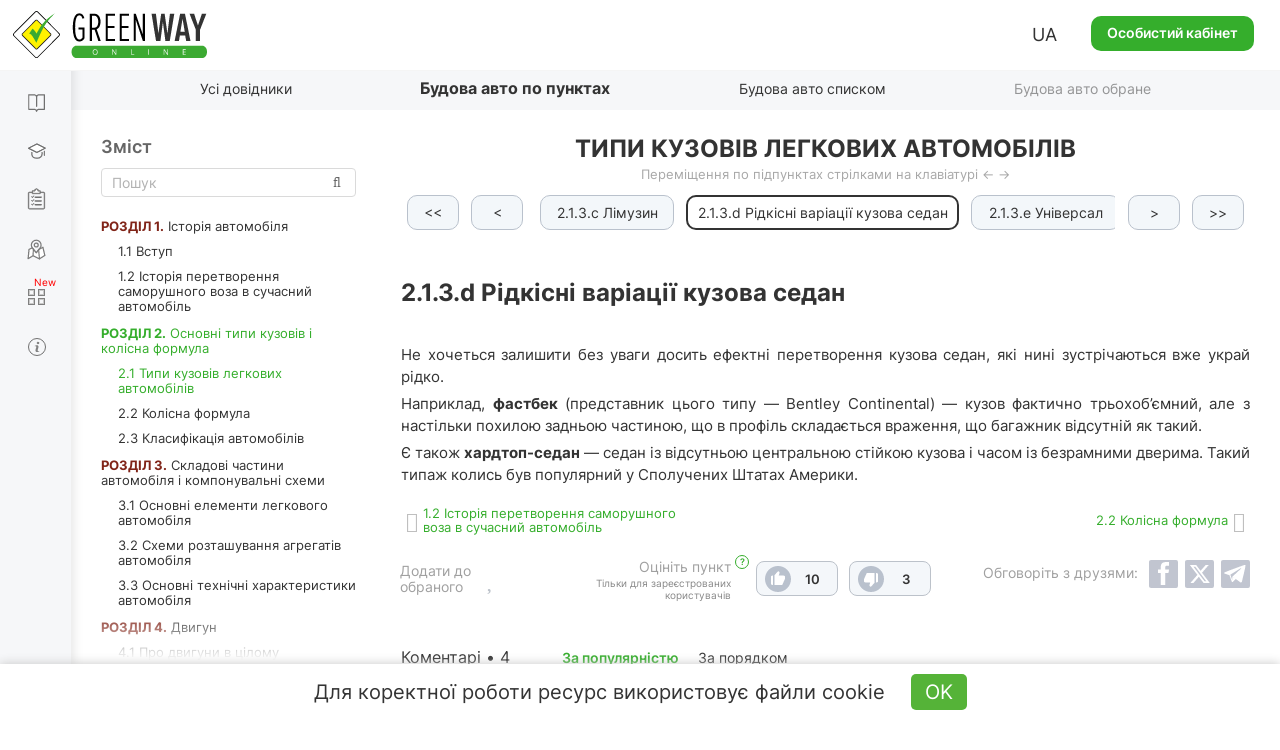

--- FILE ---
content_type: text/html; charset=UTF-8
request_url: https://green-way.com.ua/uk/dovidniki/pidruchnyk-po-vlashtuvannju-avtomobilja-slider/rozdil3-typy-kuzoviv-legkovyh-avtomobiliv/punkt-ridkisni-variacii-kuzova-sedan
body_size: 56838
content:
<!DOCTYPE html>
<html lang="uk-UA">
<head>
    <meta charset="UTF-8">
    <meta name="viewport" content="width=device-width, initial-scale=1.0, user-scalable=yes, minimum-scale=0.25, maximum-scale=5.0">
    <meta http-equiv="X-UA-Compatible" content="IE=edge">
    <!--[if lt IE 9]><meta http-equiv="X-UA-Compatible" content="IE=edge,chrome=1"><![endif]-->
        <title>Рідкісні варіації кузова седан</title>
    <meta name="description" content="Фастбек - кузов фактично трьохоб&#039;ємний, але з настільки похилою задньою частиною, що в профіль створюється враження відсутності багажника як такого">
    <meta name="keywords" content="підручник по влаштуванню автомобіля, тип кузова седан, тип кузова купе, тип кузова лімузин, тип кузова універсал, тип кузова хетчбек, тип кузова кабріолет">
    <link rel="canonical" href="https://green-way.com.ua/uk/dovidniki/pidruchnyk-po-vlashtuvannju-avtomobilja-single/rozdil3-typy-kuzoviv-legkovyh-avtomobiliv/punkt-ridkisni-variacii-kuzova-sedan" />
<meta name="robots" content="noindex,nofollow">
    <meta property="og:title" content="Підручник з будови автомобіля онлайн - green-way.com.ua" />
    <meta property="og:image" content="http://green-way.com.ua/themes/greenway/assets/images/share_no_image_square_2.jpg" />
    <meta property="og:image:secure_url" content="http://green-way.com.ua/themes/greenway/assets/images/share_no_image_square_2.jpg" />
    <meta property="og:url" content="https://green-way.com.ua/uk/dovidniki/pidruchnyk-po-vlashtuvannju-avtomobilja-slider/rozdil3-typy-kuzoviv-legkovyh-avtomobiliv/punkt-ridkisni-variacii-kuzova-sedan" />
    <meta property="og:site_name" content="Green-way" />
    <meta property="og:description" content="2.1.3.d Рідкісні варіації кузова седан

Не хочеться залишити без уваги досить ефектні перетворення кузова седан, які нині зустрічаються вже украй рідко.

Наприклад, фастбек (представник цього типу — Bentley Continental) — кузов фактично трьохоб’ємний, але з настільки похилою задньою частиною, що в профіль складається враження, що багажник відсутній як такий.

Є також хардтоп-седан — седан із відсутньою центральною стійкою кузова і часом із безрамними дверима. Такий типаж колись був популярний у Сполучених Штатах Америки." />
    <meta property="fb:app_id" content="157738768141506" />
        <link rel="alternate" hreflang="uk-UA" href="https://green-way.com.ua/uk/dovidniki/pidruchnyk-po-vlashtuvannju-avtomobilja-slider/rozdil3-typy-kuzoviv-legkovyh-avtomobiliv/punkt-ridkisni-variacii-kuzova-sedan">
    <link rel="alternate" hreflang="ru-UA" href="https://green-way.com.ua/ru/dovidniki/pidruchnyk-po-vlashtuvannju-avtomobilja-slider/rozdil3-typy-kuzoviv-legkovyh-avtomobiliv/punkt-ridkisni-variacii-kuzova-sedan">
    <link rel="alternate" hreflang="en-UA" href="https://green-way.com.ua/en/dovidniki/pidruchnyk-po-vlashtuvannju-avtomobilja-slider/rozdil3-typy-kuzoviv-legkovyh-avtomobiliv/punkt-ridkisni-variacii-kuzova-sedan">
    <link href="https://green-way.com.ua/themes/remaster/assets/images/favicon.ico" rel="icon" type="image/x-icon">
    <!--<link href="https://green-way.com.ua/themes/remaster/assets/css/bootstrap.min.css" rel="stylesheet">
    <link href="https://green-way.com.ua/themes/remaster/assets/css/font-awesome.min.css?ver=1" rel="stylesheet">
    <link href="https://green-way.com.ua/themes/remaster/assets/css/layout.css?ver=91" rel="stylesheet">
    <link href="https://green-way.com.ua/themes/remaster/assets/css/home.css?ver=67" rel="stylesheet">
    <link href="https://green-way.com.ua/themes/remaster/assets/css/style.css?ver=286" rel="stylesheet">-->
    <link href="https://green-way.com.ua/themes/remaster/assets/css/style-min.css?ver=1010" rel="stylesheet">
    <link rel="stylesheet" href="https://green-way.com.ua/themes/remaster/assets/css/education2.css?ver=134">
    <script src="https://green-way.com.ua/themes/remaster/assets/javascript/jquery-3.3.1.min.js"></script>
    <script async src="https://www.googletagmanager.com/gtag/js?id=G-886ME40TE8"></script>
    <script>
        window.dataLayer = window.dataLayer || [];
        function gtag(){dataLayer.push(arguments);}
        gtag('js', new Date());
        gtag('config', 'G-886ME40TE8');
    </script>
        <!-- Facebook Pixel Code -->
    <script>
        !function(f,b,e,v,n,t,s)
        {if(f.fbq)return;n=f.fbq=function(){n.callMethod?
            n.callMethod.apply(n,arguments):n.queue.push(arguments)};
            if(!f._fbq)f._fbq=n;n.push=n;n.loaded=!0;n.version='2.0';
            n.queue=[];t=b.createElement(e);t.async=!0;
            t.src=v;s=b.getElementsByTagName(e)[0];
            s.parentNode.insertBefore(t,s)}(window,document,'script',
            'https://connect.facebook.net/en_US/fbevents.js');
        fbq('init', '211644325848152');
        fbq('track', 'PageView');
    </script>
    <noscript>
        <img height="1" width="1"
             src="https://www.facebook.com/tr?id=211644325848152&ev=PageView
		&noscript=1"/>
    </noscript>
    <!-- End Facebook Pixel Code -->
    <!-- TikTok Pixel Code Start -->
    <script>
        (function () {
            const botPattern = /bot|crawl|spider|preview|facebook|discord|telegram|fetch|slurp|wget|headless|phantom/i;
            const ua = navigator.userAgent;
            const isBot = botPattern.test(ua);
            const inIframe = window !== window.top;
            const isEnabledJS = typeof window !== 'undefined' && typeof document !== 'undefined';
            if (isBot || inIframe || !isEnabledJS) {
                console.log('[TikTok Pixel] Not loaded: Bot or suspicious environment');
                return;
            }
            if (window._ttq_loaded) return;
            window._ttq_loaded = true;

            !function (w, d, t) {
                w.TiktokAnalyticsObject = t;
                var ttq = w[t] = w[t] || [];
                ttq.methods = ["page","track","identify","instances","debug","on","off","once","ready","alias","group","enableCookie","disableCookie","holdConsent","revokeConsent","grantConsent"];
                ttq.setAndDefer = function(t, e){
                    t[e] = function(){ t.push([e].concat(Array.prototype.slice.call(arguments,0))) }
                };
                for (var i=0;i<ttq.methods.length;i++) ttq.setAndDefer(ttq, ttq.methods[i]);
                ttq.instance = function(t){
                    for (var e=ttq._i[t]||[], n=0;n<ttq.methods.length;n++) ttq.setAndDefer(e, ttq.methods[n]);
                    return e;
                };
                ttq.load = function(e, n){
                    var r="https://analytics.tiktok.com/i18n/pixel/events.js", o=n&&n.partner;
                    ttq._i = ttq._i || {}; ttq._i[e] = []; ttq._i[e]._u = r;
                    ttq._t = ttq._t || {}; ttq._t[e] = +new Date;
                    ttq._o = ttq._o || {}; ttq._o[e] = n || {};
                    n = document.createElement("script"); n.type="text/javascript"; n.async = true; n.src = r + "?sdkid=" + e + "&lib=" + t;
                    e = document.getElementsByTagName("script")[0]; e.parentNode.insertBefore(n,e);
                };

                ttq.load('D1I19OJC77U39E3O1CEG');
                ttq.page();

                async function prepareTikTokUserData(email, phone, userId) {
                    async function sha256(str) {
                        const encoder = new TextEncoder();
                        const data = encoder.encode(str.trim().toLowerCase());
                        if (!window.crypto || !window.crypto.subtle) {
                            console.error('Crypto API is not available in this environment.');
                            return null;
                        }
                        const hashBuffer = await window.crypto.subtle.digest('SHA-256', data);
                        const hashArray = Array.from(new Uint8Array(hashBuffer));
                        return hashArray.map(b => b.toString(16).padStart(2,'0')).join('');
                    }

                    function normalizePhone(phone) {
                        if (!phone) return null;
                        let cleaned = phone.replace(/\D/g,'');
                        if (cleaned.startsWith('38')) cleaned = cleaned.slice(2);
                        return cleaned.length ? cleaned : null;
                    }

                    const hashedEmail = email ? await sha256(email) : null;
                    const normalizedPhone = normalizePhone(phone);
                    const hashedPhone = normalizedPhone ? await sha256(normalizedPhone) : null;
                    const externalId = userId ? String(userId) : null;

                    return { email: hashedEmail, phone: hashedPhone, external_id: externalId };
                }

                            }(window, document, 'ttq');
        })();
    </script>
    <script>
        document.addEventListener("DOMContentLoaded", function() {
            if (!window.ttq) return;
            if (!window.location.pathname.toLowerCase().includes('/payment')) return;

            async function prepareTikTokUserData(email, phone, userId) {
                async function sha256(str) {
                    const encoder = new TextEncoder();
                    const data = encoder.encode(str.trim().toLowerCase());
                    const hashBuffer = await crypto.subtle.digest('SHA-256', data);
                    const hashArray = Array.from(new Uint8Array(hashBuffer));
                    return hashArray.map(b => b.toString(16).padStart(2,'0')).join('');
                }

                function normalizePhone(phone) {
                    if (!phone) return null;
                    let cleaned = phone.replace(/\D/g,'');
                    return cleaned.length ? cleaned : null;
                }

                const hashedEmail = email ? await sha256(email) : null;
                const normalizedPhone = normalizePhone(phone);
                const hashedPhone = normalizedPhone ? await sha256(normalizedPhone) : null;
                const externalId = userId ? String(userId) : null;

                return { email: hashedEmail, phone: hashedPhone, external_id: externalId };
            }

            (async () => {
                const userEmail = null;
                const userPhone = null;
                const userId = null;

                const userData = await prepareTikTokUserData(userEmail, userPhone, userId);

                ttq.track('InitiateCheckout', {
                    content_category: 'payment',
                    page_url: window.location.href,
                    email: userData.email,
                    phone: userData.phone,
                    external_id: userData.external_id
                });

                ttq.track('PaymentPageView', {
                    page_url: window.location.href,
                    email: userData.email,
                    phone: userData.phone,
                    external_id: userData.external_id
                });
            })();
        });
    </script>
    <script>
        (function() {
            try {
                const urlParams = new URLSearchParams(window.location.search);
                const ttclid = urlParams.get('ttclid');
                if (ttclid) {
                    document.cookie = "ttclid=" + ttclid + "; path=/; max-age=2592000; samesite=lax; secure";
                }
            } catch (e) {}
        })();
    </script>

    <!-- TikTok Pixel Code End -->
</head>
<body class="newDesign">
    <header id="header">
                    <span class="toggle-button-nav header-button mob_account_toggler" data-toggle="modal" data-target="#authorization" data-dismiss="modal">
                <img src="https://green-way.com.ua/themes/remaster/assets/images/private_office.png" alt="account">
            </span>
                            <a href="/uk"  id="main_logo" class="logo singleton no-user"><img src='https://green-way.com.ua/themes/remaster/assets/images/layout/logo2.svg' alt="Тести ПДР України online" title="Тести ПДР України online"></a>
                <div class="info">
                        <div class="lang_block hidden-sm hidden-xs">
                <div class="lang">UA</div>
                <div id="langSwitch">
                    <div>UA</div>
                                                                                                                    <div onclick="switchLocale('ru')">RU</div>
                                                                                                <div onclick="switchLocale('en')">EN</div>
                                                            </div>
            </div>
                            <a href="#" id="auth_link" class="btn-green" data-toggle="modal" data-target="#authorization">Особистий кабінет</a>
                    </div>
        <span id="mob_menu_toggler" class="toggle-button-nav header-button" data-toggle="modal" data-target="#mobTestMenu">
            <i></i><i></i><i></i>
        </span>
    </header>
    <nav>
        <div class="nav-block">
            <div class="nav-top">
                <div class="category books">
                    <div class="link">
                        <a href="/uk/dovidniki" class="singleton">Довідники</a>
                    </div>
                    <div class="dropdown">
                        <a href="/uk/dovidniki/pdr" class="singleton">ПДР</a>
                        <a href="/uk/dovidniki/pidruchnyk-z-vodinnja" class="singleton">Водіння авто</a>
                        <a href="/uk/dovidniki/pidruchnyk-po-vlashtuvannju-avtomobilja" class="singleton">Будова авто</a>
                        <a href="/uk/dovidniki/medychna-dopomoga" class="singleton">Меддопомога</a>
                        <a href="/uk/dovidniki/vash-advokat" class="singleton">Ваш адвокат</a>
                        <a href="/uk/test-pdd/information/penalty_information" class="singleton">Таблиця штрафів</a>
                    </div>
                </div>
                <div class="category courses">
                    <div class="link">
                        <a href="/uk/obuchenie" class="singleton">Навчання теорії</a>
                    </div>
                    <div class="dropdown -b">
                        <a href="/uk/obuchenie/all-courses" class="singleton">Усі курси</a>
                                                    <a href="/uk/samopidgotovka-z-pdr-online" class="singleton" rel="nofollow">Самопідготовка до іспиту з ПДР</a>
                                            </div>
                </div>
                <div class="category tests">
                    <div class="link">
                        <a href="/uk/test-pdd" class="singleton">Тести з ПДР</a>
                    </div>
                    <div class="dropdown">
                        <a href="/uk/test-pdd/sections" class="singleton">Запитання до теми</a>
                                            </div>
                </div>
                                <div class="category practical-courses">
                    <div class="link">
                        <a href="/uk/practical-courses" class="singleton">Iспит з водіння</a>
                    </div>
                </div>
                                <div class="category services">
                    <div class="link">
                        <div class="icon"><i></i><i></i><i></i><i></i></div>
                        <a href="/uk/services" class="singleton">Сервіси</a>
                    </div>
                    <div class="dropdown">
                        <a href="/uk/crossroads-constructor" class="singleton">Конструктор перехресть</a>
                        <a href="/uk/test-pdd/send-question" class="singleton">Запропонувати своє запитання</a>
                        <a href="/uk/test-pdd/pulse" class="singleton">Пульс країни</a>
                        <a href="/uk/news" class="singleton">Новини</a>
                    </div>
                </div>
                <div class="category driving-license">
                    <div class="link">
                        <a href="/uk/dovidniki/driving_license" class="singleton">Загальна інформація</a>
                    </div>
                    <div class="dropdown">
                        <a href="/uk/dovidniki/driving_license/part-1" class="singleton">Все про складання теоретичного іспиту в СЦ</a> <div class="dropdown">     <div>         <a href="/uk/dovidniki/driving_license/part-1#subsection_paragraph_part_1" class="singleton">Чи можна самостійно підготуватися до іспиту?</a>         <a href="/uk/dovidniki/driving_license/part-1#subsection_paragraph_part_5" class="singleton">З чого складається іспит?</a>         <a href="/uk/dovidniki/driving_license/part-1#subsection_paragraph_part_2" class="singleton">Яка процедура складання іспиту?</a>         <a href="/uk/dovidniki/driving_license/part-1#subsection_paragraph_part_11" class="singleton">Які тестові питання будуть на іспиті?</a>         <a href="/uk/dovidniki/driving_license/part-1#subsection_paragraph_part_10" class="singleton">Скільки спроб є для складання іспиту?</a>         <a href="/uk/dovidniki/driving_license/part-1#subsection_paragraph_part_6" class="singleton">Як легко підготуватися до іспиту?</a>         <a href="/uk/dovidniki/driving_license/part-1#subsection_paragraph_part_7" class="singleton">Як записатися на іспит в СЦ?</a>         <a href="/uk/dovidniki/driving_license/part-1#subsection_paragraph_part_12" class="singleton">Які документи необхідно мати та скільки це коштує?</a>         <a href="/uk/dovidniki/driving_license/part-1#subsection_paragraph_part_13" class="singleton">Чи можна оскаржити результати іспиту?</a>     </div> </div> <a href="/uk/dovidniki/driving_license/part-2" class="singleton">Все про складання практичного іспиту в СЦ</a> <div class="dropdown">     <div>         <a href="/uk/dovidniki/driving_license/part-2#subsection_paragraph_part_1" class="singleton">Коли можна йти складати практичний іспит?</a>         <a href="/uk/dovidniki/driving_license/part-2#subsection_paragraph_part_8" class="singleton">З яких етапів складається практичний іспит?</a>         <a href="/uk/dovidniki/driving_license/part-2#subsection_paragraph_part_7" class="singleton">Яка процедура складання практичного іспиту?</a>         <a href="/uk/dovidniki/driving_license/part-2#subsection_paragraph_part_9" class="singleton">Скільки спроб є для складання іспиту?</a>         <a href="/uk/dovidniki/driving_license/part-2#subsection_paragraph_part_5" class="singleton">За якими маршрутами приймаються іспити?</a>         <a href="/uk/dovidniki/driving_license/part-2#subsection_paragraph_part_6" class="singleton">Як записатися на практичний іспит в СЦ?</a>         <a href="/uk/dovidniki/driving_license/part-2#subsection_paragraph_part_10" class="singleton">Які документи необхідно мати та скільки це коштує?</a>         <a href="/uk/dovidniki/driving_license/part-2#subsection_paragraph_part_11" class="singleton">Які найпоширеніші помилки допускають на іспиті?</a>         <a href="/uk/dovidniki/driving_license/part-2#subsection_paragraph_part_12" class="singleton">Чи можна оскаржити результати практичного іспиту?</a>     </div> </div> <a href="/uk/dovidniki/driving_license/part-3" class="singleton">Все про обмін посвідчення водія через 2 роки</a> <div class="dropdown">     <div>         <a href="/uk/dovidniki/driving_license/part-3#subsection_paragraph_part_1" class="singleton">Які умови необхідно виконати, щоб отримати постійне посвідчення?</a>         <a href="/uk/dovidniki/driving_license/part-3#subsection_paragraph_part_2" class="singleton">Куди звертатися для обміну посвідчення?</a>         <a href="/uk/dovidniki/driving_license/part-3#subsection_paragraph_part_3" class="singleton">Які документи необхідно надати та скільки це коштує?</a>     </div> </div>
                    </div>
                </div>
            </div>
            <div class="nav-bottom">
                                <div class="block-video">
                    <img src='https://green-way.com.ua/themes/remaster/assets/images/layout/nav-video-banner2.jpg' alt="Video">
                </div>
                <div class="category help">
                    <div class="link">
                        <a href="/" class="how_it_works">Допомога</a>
                    </div>
                </div>
                <div class="category about">
                    <div class="link">
                        <a href="/test-pdd/about">Про сервіс</a>
                    </div>
                </div>
                <div class="social_icons">
                    <a class="tm" href="https://t.me/green_way_com_ua" target="_blank"></a>
                    <a class="in" href="https://www.instagram.com/green_way_drivingtest?igsh=MXZndmlzejdydnA3Yw== " target="_blank"></a>
                    <a class="fb" href="https://www.facebook.com/testpdd/" target="_blank"></a>
                    <a class="tt" href="https://www.tiktok.com/@green.way.online?_t=8o9OSD0WziA&_r=1" target="_blank"></a>
                    <a class="yt" href="https://www.youtube.com/channel/UCcl_2AkY69GYu7MobruzWUQ" target="_blank"></a>
                </div>
            </div>
            <div class="nav-clear"></div>
        </div>
    </nav>
    <div class="nav-background"></div>
    <main>
            <script>
    var qId = 0;
    var qids = [1406,1407,1408,1409,1410,1411,1412,1413,1414,1415,1416,1417,1418,1419,1420,1421];

    function addParagraphHistoryLink(id, link, text) {
        var html = ' <b>(<a href="javascript:void(0)" class="comment-sign history" data-content="' + text + '">' + link + '</a>)</b>';
        if ($('#paragraph_' + id + ' > .text:last').html().trim().substr(-4) == '</p>') {
            $('#paragraph_' + id + ' > .text:last > p:last-child').append(html);
        } else {
            $('#paragraph_' + id + ' > .text:last').append(html);
        }
    }
</script>
    <div id="menu-header" class="menu-header literature pdd">
    <ul class="nav-menu-hidden">
        <li></li>
        <li class="singleton"><a href="/uk/dovidniki">Усі довідники</a></li>
                    <li class="singleton current-menu-li">Будова авто по пунктах</li>
                            <li class="singleton"><a href="/uk/dovidniki/pidruchnyk-po-vlashtuvannju-avtomobilja/rozdil3-typy-kuzoviv-legkovyh-avtomobiliv">Будова авто списком</a></li>
                            <li style="opacity: 0.5;" data-toggle="modal" data-target="#authorization"><a href="javascript:void(0);">Будова авто обране</a></li>
                <li></li>
    </ul>
</div><div class="container paragraphs menu-header-margin">
    <div id="menu-type" class="show">
        <div class="block">
            <div class="type-paragraph active">По пунктах</div>
            <div class="type-list"><a href="/">Списком</a></div>
        </div>
    </div>
    <div class="row">
        <div id="menu-box" style="height: 100%;">
            <div id="menu-prev"></div>
            <div class="box">
                <div>Зміст</div>
                <div class="search">
                    <input type="text" id="search" placeholder="Пошук" autocomplete="off">
                    <span class="error">Уведіть мінімум 3 символи</span>
                    <div class="btn-search"></div>
                </div>
                <ul>
                                            <li>     <a class="section" href="/uk/dovidniki/pidruchnyk-po-vlashtuvannju-avtomobilja-slider/razdel1-vstup"><b style="color:#802418;">РОЗДІЛ 1.</b> Історія автомобіля</a>     <ul class="subsection">         <li><a class="section" href="/uk/dovidniki/pidruchnyk-po-vlashtuvannju-avtomobilja-slider/razdel1-vstup">1.1 Вступ</a></li>         <li><a class="section" href="/uk/dovidniki/pidruchnyk-po-vlashtuvannju-avtomobilja-slider/razdel2-istorija-peretvorennja-samorushnogo-voza-v-suchasnij-avtomobil">1.2 Історія перетворення саморушного воза в сучасний автомобіль</a></li>     </ul> </li> <li>     <a class="section" href="/uk/dovidniki/pidruchnyk-po-vlashtuvannju-avtomobilja-slider/rozdil3-typy-kuzoviv-legkovyh-avtomobiliv"><b style="color:#802418;">РОЗДІЛ 2.</b> Основні типи кузовів і колісна формула</a>     <ul class="subsection">         <li><a class="section" href="/uk/dovidniki/pidruchnyk-po-vlashtuvannju-avtomobilja-slider/rozdil3-typy-kuzoviv-legkovyh-avtomobiliv">2.1 Типи кузовів легкових автомобілів</a></li>         <li><a class="section" href="/uk/dovidniki/pidruchnyk-po-vlashtuvannju-avtomobilja-slider/rozdil4-kolisna-formula">2.2 Колісна формула</a></li>         <li><a class="section" href="/uk/dovidniki/pidruchnyk-po-vlashtuvannju-avtomobilja-slider/rozdil5-klasyfikacija-avtomobiliv">2.3 Класифікація автомобілів</a></li>     </ul> </li> <li>     <a class="section" href="/uk/dovidniki/pidruchnyk-po-vlashtuvannju-avtomobilja-slider/rozdil6-osnovni-elementy-legkovogo-avtomobilja"><b style="color:#802418;">РОЗДІЛ 3.</b> Складові частини автомобіля і компонувальні схеми</a>     <ul class="subsection">         <li><a class="section" href="/uk/dovidniki/pidruchnyk-po-vlashtuvannju-avtomobilja-slider/rozdil6-osnovni-elementy-legkovogo-avtomobilja">3.1 Основні елементи легкового автомобіля</a></li>         <li><a class="section" href="/uk/dovidniki/pidruchnyk-po-vlashtuvannju-avtomobilja-slider/rozdil7-shemy-roztashuvannja-agregativ-avtomobilja">3.2 Схеми розташування агрегатів автомобіля</a></li>         <li><a class="section" href="/uk/dovidniki/pidruchnyk-po-vlashtuvannju-avtomobilja-slider/rozdil8-osnovni-tehnichni-harakterystyky-avtomobilja">3.3 Основні технічні характеристики автомобіля</a></li>     </ul> </li> <li>     <a class="section" href="/uk/dovidniki/pidruchnyk-po-vlashtuvannju-avtomobilja-slider/rozdil9-pro-dvyguny-v-cilomu"><b style="color:#802418;">РОЗДІЛ 4.</b> Двигун</a>     <ul class="subsection">         <li><a class="section" href="/uk/dovidniki/pidruchnyk-po-vlashtuvannju-avtomobilja-slider/rozdil9-pro-dvyguny-v-cilomu">4.1 Про двигуни в цілому</a></li>         <li><a class="section" href="/uk/dovidniki/pidruchnyk-po-vlashtuvannju-avtomobilja-slider/rozdil10-najprostishyj-odnocylindrovyj-dvygun-vnutrishnogo-zgorjannja">4.2 Найпростіший одноциліндровий двигун внутрішнього згоряння (ДВЗ)</a></li>         <li><a class="section" href="/uk/dovidniki/pidruchnyk-po-vlashtuvannju-avtomobilja-slider/rozdil11-klasyfikacii-dvyguniv">4.3 Класифікації двигунів</a></li>         <li><a class="section" href="/uk/dovidniki/pidruchnyk-po-vlashtuvannju-avtomobilja-slider/rozdil12-osnovn-tehnichni-harakterystyky-dvyguna">4.4 Основні технічні характеристики двигуна</a></li>         <li><a class="section" href="/uk/dovidniki/pidruchnyk-po-vlashtuvannju-avtomobilja-slider/rozdil13-gazorozpodilnyj-mehanizm">4.5 Газорозподільний механізм (ГРМ)</a></li>         <li><a class="section" href="/uk/dovidniki/pidruchnyk-po-vlashtuvannju-avtomobilja-slider/rozdil14-golovka-bloku-cilindriv">4.6 Головка блоку циліндрів</a></li>         <li><a class="section" href="/uk/dovidniki/pidruchnyk-po-vlashtuvannju-avtomobilja-slider/rozdil15-blok-cylyndrov-i-kryvoshypno-shatunnyj-mehanizm">4.7 Блок циліндрів і кривошипно-шатунний механізм</a></li>         <li><a class="section" href="/uk/dovidniki/pidruchnyk-po-vlashtuvannju-avtomobilja-slider/rozdil16-systema-oholodzhennja-dvyguna">4.8 Система охолодження двигуна</a></li>         <li><a class="section" href="/uk/dovidniki/pidruchnyk-po-vlashtuvannju-avtomobilja-slider/rozdil17-systema-zmashhennja-dvyguna">4.9 Система змащування двигуна</a></li>         <li><a class="section" href="/uk/dovidniki/pidruchnyk-po-vlashtuvannju-avtomobilja-slider/rozdil18-systema-vpusku-j-vypusku">4.10 Система впускання і випускання</a></li>         <li><a class="section" href="/uk/dovidniki/pidruchnyk-po-vlashtuvannju-avtomobilja-slider/rozdil19-systema-zhyvlennja">4.11 Система живлення (паливна система). Основні відмінності бензинових двигунів від дизельних</a></li>         <li><a class="section" href="/uk/dovidniki/pidruchnyk-po-vlashtuvannju-avtomobilja-slider/rozdil20-systema-zhyvlennja-suchasnyh-dvyguniv">4.12 Система живлення сучасних двигунів</a></li>     </ul> </li> <li>     <a class="section" href="/uk/dovidniki/pidruchnyk-po-vlashtuvannju-avtomobilja-slider/rozdil21-pryznachennja-transmisii"><b style="color:#802418;">РОЗДІЛ 5.</b> Трансмісія</a>     <ul class="subsection">         <li><a class="section" href="/uk/dovidniki/pidruchnyk-po-vlashtuvannju-avtomobilja-slider/rozdil21-pryznachennja-transmisii">5.1 Призначення трансмісії</a></li>         <li><a class="section" href="/uk/dovidniki/pidruchnyk-po-vlashtuvannju-avtomobilja-slider/rozdil22-mehanichna-transmisija">5.2 Механічна трансмісія</a></li>         <li><a class="section" href="/uk/dovidniki/pidruchnyk-po-vlashtuvannju-avtomobilja-slider/rozdil23-avtomatychna-transmisija">5.3 Автоматична трансмісія</a></li>         <li><a class="section" href="/uk/dovidniki/pidruchnyk-po-vlashtuvannju-avtomobilja-slider/rozdil24-golovna-peredacha-i-dyferencial">5.4 Головна передача і диференціал. Призначення, будова і типи</a></li>         <li><a class="section" href="/uk/dovidniki/pidruchnyk-po-vlashtuvannju-avtomobilja-slider/rozdil25-pryvidni-valy-i-sharniry">5.5 Привідні вали і шарніри. Призначення, будова і види</a></li>         <li><a class="section" href="/uk/dovidniki/pidruchnyk-po-vlashtuvannju-avtomobilja-slider/rozdil26-povnopryvidni-avtomobili">5.6 Повнопривідні автомобілі</a></li>     </ul> </li> <li>     <a class="section" href="/uk/dovidniki/pidruchnyk-po-vlashtuvannju-avtomobilja-slider/rozdil27-pryznachennja-budova-i-vydy-pidvisok-avtomobilja"><b style="color:#802418;">РОЗДІЛ 6.</b> Ходова частина</a>     <ul class="subsection">         <li><a class="section" href="/uk/dovidniki/pidruchnyk-po-vlashtuvannju-avtomobilja-slider/rozdil27-pryznachennja-budova-i-vydy-pidvisok-avtomobilja">6.1 Призначення, будова і типи підвісок автомобіля</a></li>         <li><a class="section" href="/uk/dovidniki/pidruchnyk-po-vlashtuvannju-avtomobilja-slider/rozdil28-kolesai-shyny-budova-pryznachennja-ta-markuvannja">6.2 Колеса і шини. Будова, призначення та маркування</a></li>         <li><a class="section" href="/uk/dovidniki/pidruchnyk-po-vlashtuvannju-avtomobilja-slider/rozdil29-kuty-vstanovlennja-kolis">6.3 Кути установки коліс</a></li>     </ul> </li> <li>     <a class="section" href="/uk/dovidniki/pidruchnyk-po-vlashtuvannju-avtomobilja-slider/rozdil30-galmivne-upravlinnja-pryznachennja"><b style="color:#802418;">РОЗДІЛ 7.</b> Гальмівна система</a>     <ul class="subsection">         <li><a class="section" href="/uk/dovidniki/pidruchnyk-po-vlashtuvannju-avtomobilja-slider/rozdil30-galmivne-upravlinnja-pryznachennja">7.1 Гальмівне керування. Призначення</a></li>         <li><a class="section" href="/uk/dovidniki/pidruchnyk-po-vlashtuvannju-avtomobilja-slider/rozdil31-skladovi-chastyny-galmivnoi-systemy">7.2 Складові частини гальмівної системи</a></li>         <li><a class="section" href="/uk/dovidniki/pidruchnyk-po-vlashtuvannju-avtomobilja-slider/rozdil32-shema-roboty-kontury-galmovoi-systemy">7.3 Схема роботи. Контури гальмової системи</a></li>         <li><a class="section" href="/uk/dovidniki/pidruchnyk-po-vlashtuvannju-avtomobilja-slider/rozdil33-pryznachennja-i-robota-antyblokuvalnoi-systemy">7.4 Призначення і робота антиблокувальної системи</a></li>     </ul> </li> <li>     <a class="section" href="/uk/dovidniki/pidruchnyk-po-vlashtuvannju-avtomobilja-slider/rozdil34-pryznachennja-i-budova-rulovogo-upravlinnja"><b style="color:#802418;">РОЗДІЛ 8.</b> Рульове керування</a>     <ul class="subsection">         <li><a class="section" href="/uk/dovidniki/pidruchnyk-po-vlashtuvannju-avtomobilja-slider/rozdil34-pryznachennja-i-budova-rulovogo-upravlinnja">8.1 Призначення і будова рульового керування</a></li>         <li><a class="section" href="/uk/dovidniki/pidruchnyk-po-vlashtuvannju-avtomobilja-slider/rozdil35-pryznachennja-i-vydy-pidsyljuvachiv-rulovogo-upravlinnja">8.2 Призначення і типи підсилювачів рульового керування</a></li>     </ul> </li> <li>     <a class="section" href="/uk/dovidniki/pidruchnyk-po-vlashtuvannju-avtomobilja-slider/rozdil36-pryznachennja-i-zagalna-budova-kuzova"><b style="color:#802418;">РОЗДІЛ 9.</b> Кузов та елементи системи пасивної безпеки</a>     <ul class="subsection">         <li><a class="section" href="/uk/dovidniki/pidruchnyk-po-vlashtuvannju-avtomobilja-slider/rozdil36-pryznachennja-i-zagalna-budova-kuzova">9.1 Призначення і загальна будова кузова</a></li>         <li><a class="section" href="/uk/dovidniki/pidruchnyk-po-vlashtuvannju-avtomobilja-slider/rozdil37-aerodynamika-avtomobilja">9.2 Аеродинаміка автомобіля</a></li>         <li><a class="section" href="/uk/dovidniki/pidruchnyk-po-vlashtuvannju-avtomobilja-slider/rozdil38-podushky-bezpeky">9.3 Подушки безпеки</a></li>         <li><a class="section" href="/uk/dovidniki/pidruchnyk-po-vlashtuvannju-avtomobilja-slider/rozdil39-remeni-bezpeky-i-aktyvni-pidgolovnyky">9.4 Ремені безпеки і активні підголовники</a></li>         <li><a class="section" href="/uk/dovidniki/pidruchnyk-po-vlashtuvannju-avtomobilja-slider/rozdil40-zasoby-zahystu-pishohodiv">9.5 Засоби захисту пішоходів</a></li>         <li><a class="section" href="/uk/dovidniki/pidruchnyk-po-vlashtuvannju-avtomobilja-slider/rozdil41-krisla-dlja-perevezennja-ditej">9.6 Крісла для перевезення дітей</a></li>     </ul> </li> <li>     <a class="section" href="/uk/dovidniki/pidruchnyk-po-vlashtuvannju-avtomobilja-slider/rozdil42-elektroobladnannja-i-elektrosystemy"><b style="color:#802418;">РОЗДІЛ 10.</b> Електрообладнання та електросистеми</a>     <ul class="subsection">         <li><a class="section" href="/uk/dovidniki/pidruchnyk-po-vlashtuvannju-avtomobilja-slider/rozdil42-elektroobladnannja-i-elektrosystemy">10.1 Електрообладнання і електросистеми</a></li>         <li><a class="section" href="/uk/dovidniki/pidruchnyk-po-vlashtuvannju-avtomobilja-slider/rozdil43-akumuljatorna-batareja-pryznachennja-budova-i-vydy">10.2 Акумуляторна батарея (АКБ). Призначення, будова і типи</a></li>         <li><a class="section" href="/uk/dovidniki/pidruchnyk-po-vlashtuvannju-avtomobilja-slider/rozdil44-obslugovuvannja-akb-tehnika-bezpeky-pry-obslugovuvanni-akb">10.3 Обслуговування АКБ. Техніка безпеки при обслуговуванні АКБ</a></li>         <li><a class="section" href="/uk/dovidniki/pidruchnyk-po-vlashtuvannju-avtomobilja-slider/rozdil45-systema-zapaljuvannja-tilky-benzynovi-dvyguny">10.4 Система запалювання (тільки бензинові двигуни)</a></li>         <li><a class="section" href="/uk/dovidniki/pidruchnyk-po-vlashtuvannju-avtomobilja-slider/rozdil46-systema-peredpuskovogo-pidigrivu-tilky-dyzelni-dvyguny">10.5 Система передпускового підігріву (тільки дизельні двигуни)</a></li>         <li><a class="section" href="/uk/dovidniki/pidruchnyk-po-vlashtuvannju-avtomobilja-slider/rozdil47-systema-pidzarjadky-generator-jogo-budova-i-robota">10.6 Система підзарядки. Генератор, його будова і робота</a></li>         <li><a class="section" href="/uk/dovidniki/pidruchnyk-po-vlashtuvannju-avtomobilja-slider/rozdil48-systema-pusku-starter-jogo-budova-i-robota">10.7 Система пуску. Стартер, його будова і робота</a></li>         <li><a class="section" href="/uk/dovidniki/pidruchnyk-po-vlashtuvannju-avtomobilja-slider/rozdil49-systema-zovnishnogo-svitlennja-pryznachennjai-i-pryncyp-roboty">10.8 Система зовнішнього освітлення. Призначення і принцип роботи</a></li>         <li><a class="section" href="/uk/dovidniki/pidruchnyk-po-vlashtuvannju-avtomobilja-slider/rozdil50-ochyshhuvachi-ta-omyvachi-skla-pryznachennja-i-pryncyp-roboty">10.9 Очищувачі та омивачі скла. Призначення і принцип роботи</a></li>         <li><a class="section" href="/uk/dovidniki/pidruchnyk-po-vlashtuvannju-avtomobilja-slider/rozdil51-pokazhchyky-ta-indykatory">10.10 Покажчики та індикатори</a></li>         <li><a class="section" href="/uk/dovidniki/pidruchnyk-po-vlashtuvannju-avtomobilja-slider/rozdil52-systema-opalennja-ta-kondycionuvannja-pryznachennja-budova-i-pryncyp-dii">10.11 Система опалення та кондиціонування. Призначення, будова і принцип дії</a></li>     </ul> </li> <li>     <a class="section" href="/uk/dovidniki/pidruchnyk-po-vlashtuvannju-avtomobilja-slider/rozdil53-zapobizhni-zahody-pid-chas-provedennja-tehnichnogo-obslugovuvannja-vlasnykom-avtomobilja"><b style="color:#802418;">РОЗДІЛ 11.</b> Технічне обслуговування автомобіля</a>     <ul class="subsection">         <li><a class="section" href="/uk/dovidniki/pidruchnyk-po-vlashtuvannju-avtomobilja-slider/rozdil53-zapobizhni-zahody-pid-chas-provedennja-tehnichnogo-obslugovuvannja-vlasnykom-avtomobilja">11.1 Запобіжні заходи під час проведення технічного обслуговування власником автомобіля</a></li>         <li><a class="section" href="/uk/dovidniki/pidruchnyk-po-vlashtuvannju-avtomobilja-slider/rozdil54-operacii-jaki-neobhidno-vykonuvaty-dlja-pidtrymky-avtomobilja-v-normalnomu-robochomu-stani">11.2 Операції, які необхідно виконувати для підтримки автомобіля в нормальному робочому стані</a></li>         <li><a class="section" href="/uk/dovidniki/pidruchnyk-po-vlashtuvannju-avtomobilja-slider/rozdil55-najprostishi-operacii-z-obslugovuvannja-avtomobilja">11.3 Найпростіші операції з обслуговування автомобіля</a></li>         <li><a class="section" href="/uk/dovidniki/pidruchnyk-po-vlashtuvannju-avtomobilja-slider/rozdil56-grafik-provedennja-tehnichnogo-obslugovuvannja-avtomobilja">11.4 Графік проведення технічного обслуговування автомобіля</a></li>     </ul> </li> <li>     <a class="section" href="/uk/dovidniki/pidruchnyk-po-vlashtuvannju-avtomobilja-slider/rozdil-57-pamjatka-vodija"><b style="color:#802418;">ДОДАТКИ</b></a>     <ul class="subsection">         <li><a class="section" href="/uk/dovidniki/pidruchnyk-po-vlashtuvannju-avtomobilja-slider/rozdil-57-pamjatka-vodija">Пам'ятка водія</a></li>         <li><a class="section" href="/uk/dovidniki/pidruchnyk-po-vlashtuvannju-avtomobilja-slider/rozdil58-abreviatury">Абревіатури</a></li>         <li><a class="section" href="/uk/dovidniki/pidruchnyk-po-vlashtuvannju-avtomobilja-slider/rozdil59-tlumachnyj-slovnyk">Тлумачний словник</a></li>     </ul> </li>
                                    </ul>
            </div>
            <div id="menu-next" style="display: block;"></div>
        </div>
        <div class="col-sm-12" style="float: none;">
                            <h1>Типи кузовів легкових автомобілів</h1>
                                    <div class="slider-info">Переміщення по підпунктах стрілками на клавіатурі ← →</div>
            <div class="slider-info mob">Переміщення між підпунктами свайпом ліворуч-праворуч</div>
            <div class="text-center block_pagination loading" style="z-index:50">
                <div class="hsscrollbar">
                    <div class="hshandle">
                        <div class="hsmousearea"></div>
                    </div>
                </div>
                <div class="toStart arrow-hidden"><<</div>
                <div class="scroll_to_left hidden-xs"><</div>
                <div class="pagination-paragraph">
                    <ul class="pagination">
                                                                                    <li class="numbers" data-toggle="tab" data-id="1406" href="#paragraph_kuzov" onclick="document.title='\u0422\u0438\u043F\u0438\u0020\u043A\u0443\u0437\u043E\u0432\u0456\u0432';$('meta[name=\'description\']').attr('content', '\u041A\u0443\u0437\u043E\u0432\u0020\u0441\u0443\u0447\u0430\u0441\u043D\u043E\u0433\u043E\u0020\u043B\u0435\u0433\u043A\u043E\u0432\u043E\u0433\u043E\u0020\u0430\u0432\u0442\u043E\u043C\u043E\u0431\u0456\u043B\u044F\u0020\u0454\u0020\u043D\u0435\u0441\u0443\u0447\u0438\u043C\u0020\u0435\u043B\u0435\u043C\u0435\u043D\u0442\u043E\u043C');$('meta[name=\'keywords\']').attr('content', '\u043F\u0456\u0434\u0440\u0443\u0447\u043D\u0438\u043A\u0020\u043F\u043E\u0020\u0432\u043B\u0430\u0448\u0442\u0443\u0432\u0430\u043D\u043D\u044E\u0020\u0430\u0432\u0442\u043E\u043C\u043E\u0431\u0456\u043B\u044F,\u0020\u0442\u0438\u043F\u0020\u043A\u0443\u0437\u043E\u0432\u0430\u0020\u0441\u0435\u0434\u0430\u043D,\u0020\u0442\u0438\u043F\u0020\u043A\u0443\u0437\u043E\u0432\u0430\u0020\u043A\u0443\u043F\u0435,\u0020\u0442\u0438\u043F\u0020\u043A\u0443\u0437\u043E\u0432\u0430\u0020\u043B\u0456\u043C\u0443\u0437\u0438\u043D,\u0020\u0442\u0438\u043F\u0020\u043A\u0443\u0437\u043E\u0432\u0430\u0020\u0443\u043D\u0456\u0432\u0435\u0440\u0441\u0430\u043B,\u0020\u0442\u0438\u043F\u0020\u043A\u0443\u0437\u043E\u0432\u0430\u0020\u0445\u0435\u0442\u0447\u0431\u0435\u043A,\u0020\u0442\u0438\u043F\u0020\u043A\u0443\u0437\u043E\u0432\u0430\u0020\u043A\u0430\u0431\u0440\u0456\u043E\u043B\u0435\u0442');$('.CodeMirror-focused').removeClass('CodeMirror-focused');qId=1406;if (typeof showComment !== 'undefined') showComment('paragraph_1406')">2.1.1 Кузов</li>
                                                                                                                <li class="numbers" data-toggle="tab" data-id="1407" href="#paragraph_vydy-kuzoviv" onclick="document.title='\u0412\u0438\u0434\u0438\u0020\u043A\u0443\u0437\u043E\u0432\u0456\u0432';$('meta[name=\'description\']').attr('content', '\u041A\u0443\u0437\u043E\u0432\u0438\u0020\u0430\u0432\u0442\u043E\u043C\u043E\u0431\u0456\u043B\u0456\u0432\u0020\u043F\u043E\u0020\u0432\u0438\u0434\u0443\u0020\u043C\u043E\u0436\u043D\u0430\u0020\u0440\u043E\u0437\u0434\u0456\u043B\u0438\u0442\u0438\u0020\u043D\u0430\u0020\u043E\u0434\u043D\u043E\u002D,\u0020\u0434\u0432\u043E\u002D\u0020\u0456\u0020\u0442\u0440\u044C\u043E\u0445\u043E\u0431\u0027\u0454\u043C\u043D\u0430');$('meta[name=\'keywords\']').attr('content', '\u043F\u0456\u0434\u0440\u0443\u0447\u043D\u0438\u043A\u0020\u043F\u043E\u0020\u0432\u043B\u0430\u0448\u0442\u0443\u0432\u0430\u043D\u043D\u044E\u0020\u0430\u0432\u0442\u043E\u043C\u043E\u0431\u0456\u043B\u044F,\u0020\u0442\u0438\u043F\u0020\u043A\u0443\u0437\u043E\u0432\u0430\u0020\u0441\u0435\u0434\u0430\u043D,\u0020\u0442\u0438\u043F\u0020\u043A\u0443\u0437\u043E\u0432\u0430\u0020\u043A\u0443\u043F\u0435,\u0020\u0442\u0438\u043F\u0020\u043A\u0443\u0437\u043E\u0432\u0430\u0020\u043B\u0456\u043C\u0443\u0437\u0438\u043D,\u0020\u0442\u0438\u043F\u0020\u043A\u0443\u0437\u043E\u0432\u0430\u0020\u0443\u043D\u0456\u0432\u0435\u0440\u0441\u0430\u043B,\u0020\u0442\u0438\u043F\u0020\u043A\u0443\u0437\u043E\u0432\u0430\u0020\u0445\u0435\u0442\u0447\u0431\u0435\u043A,\u0020\u0442\u0438\u043F\u0020\u043A\u0443\u0437\u043E\u0432\u0430\u0020\u043A\u0430\u0431\u0440\u0456\u043E\u043B\u0435\u0442');$('.CodeMirror-focused').removeClass('CodeMirror-focused');qId=1407;if (typeof showComment !== 'undefined') showComment('paragraph_1407')">2.1.2 Види кузовів</li>
                                                                                                                <li class="numbers" data-toggle="tab" data-id="1408" href="#paragraph_dvohobemni" onclick="document.title='\u0414\u0432\u043E\u0445\u043E\u0431\u0027\u0454\u043C\u043D\u0438\u0439\u0020\u043A\u0443\u0437\u043E\u0432';$('meta[name=\'description\']').attr('content', '\u0423\u0020\u0434\u0432\u043E\u0445\u043E\u0431\u0027\u0454\u043C\u043D\u043E\u043C\u0443\u0020\u043A\u0443\u0437\u043E\u0432\u0456\u0020\u0454\u0020\u0432\u0456\u0434\u0432\u0435\u0434\u0435\u043D\u0438\u0439\u0020\u043E\u0431\u0441\u044F\u0433\u0020\u0028\u043F\u0440\u043E\u0441\u0442\u0456\u0440\u0029\u0020\u043F\u0456\u0434\u0020\u0434\u0432\u0438\u0433\u0443\u043D\u0020\u0028\u043C\u043E\u0442\u043E\u0440\u043D\u0438\u0439\u0020\u0432\u0456\u0434\u0441\u0456\u043A\u0020\u0437\u0020\u043F\u043E\u0432\u043D\u043E\u0446\u0456\u043D\u043D\u043E\u044E\u0020\u043A\u0440\u0438\u0448\u043A\u043E\u044E\u0020\u043A\u0430\u043F\u043E\u0442\u0430\u0029');$('meta[name=\'keywords\']').attr('content', '\u043F\u0456\u0434\u0440\u0443\u0447\u043D\u0438\u043A\u0020\u043F\u043E\u0020\u0432\u043B\u0430\u0448\u0442\u0443\u0432\u0430\u043D\u043D\u044E\u0020\u0430\u0432\u0442\u043E\u043C\u043E\u0431\u0456\u043B\u044F,\u0020\u0442\u0438\u043F\u0020\u043A\u0443\u0437\u043E\u0432\u0430\u0020\u0441\u0435\u0434\u0430\u043D,\u0020\u0442\u0438\u043F\u0020\u043A\u0443\u0437\u043E\u0432\u0430\u0020\u043A\u0443\u043F\u0435,\u0020\u0442\u0438\u043F\u0020\u043A\u0443\u0437\u043E\u0432\u0430\u0020\u043B\u0456\u043C\u0443\u0437\u0438\u043D,\u0020\u0442\u0438\u043F\u0020\u043A\u0443\u0437\u043E\u0432\u0430\u0020\u0443\u043D\u0456\u0432\u0435\u0440\u0441\u0430\u043B,\u0020\u0442\u0438\u043F\u0020\u043A\u0443\u0437\u043E\u0432\u0430\u0020\u0445\u0435\u0442\u0447\u0431\u0435\u043A,\u0020\u0442\u0438\u043F\u0020\u043A\u0443\u0437\u043E\u0432\u0430\u0020\u043A\u0430\u0431\u0440\u0456\u043E\u043B\u0435\u0442');$('.CodeMirror-focused').removeClass('CodeMirror-focused');qId=1408;if (typeof showComment !== 'undefined') showComment('paragraph_1408')">2.1.2.a Двохоб'ємні</li>
                                                                                                                <li class="numbers" data-toggle="tab" data-id="1409" href="#paragraph_trohobemni" onclick="document.title='\u0422\u0440\u044C\u043E\u0445\u043E\u0431\u0027\u0454\u043C\u043D\u0438\u0439\u0020\u043A\u0443\u0437\u043E\u0432';$('meta[name=\'description\']').attr('content', '\u0423\u0020\u0442\u0440\u044C\u043E\u0445\u043E\u0431\u2019\u0454\u043C\u043D\u043E\u043C\u0443\u0020\u043A\u0443\u0437\u043E\u0432\u0456\u0020\u0454\u0020\u043E\u0431\u2019\u0454\u043C\u0020\u0434\u043B\u044F\u0020\u0434\u0432\u0438\u0433\u0443\u043D\u0430,\u0020\u043F\u0430\u0441\u0430\u0436\u0438\u0440\u0456\u0432\u0020\u0437\u0020\u0432\u043E\u0434\u0456\u0454\u043C\u0020\u0456\u0020\u043E\u0431\u2019\u0454\u043C\u0020\u0434\u043B\u044F\u0020\u0431\u0430\u0433\u0430\u0436\u043D\u043E\u0433\u043E\u0020\u0432\u0456\u0434\u0434\u0456\u043B\u0435\u043D\u043D\u044F');$('meta[name=\'keywords\']').attr('content', '\u043F\u0456\u0434\u0440\u0443\u0447\u043D\u0438\u043A\u0020\u043F\u043E\u0020\u0432\u043B\u0430\u0448\u0442\u0443\u0432\u0430\u043D\u043D\u044E\u0020\u0430\u0432\u0442\u043E\u043C\u043E\u0431\u0456\u043B\u044F,\u0020\u0442\u0438\u043F\u0020\u043A\u0443\u0437\u043E\u0432\u0430\u0020\u0441\u0435\u0434\u0430\u043D,\u0020\u0442\u0438\u043F\u0020\u043A\u0443\u0437\u043E\u0432\u0430\u0020\u043A\u0443\u043F\u0435,\u0020\u0442\u0438\u043F\u0020\u043A\u0443\u0437\u043E\u0432\u0430\u0020\u043B\u0456\u043C\u0443\u0437\u0438\u043D,\u0020\u0442\u0438\u043F\u0020\u043A\u0443\u0437\u043E\u0432\u0430\u0020\u0443\u043D\u0456\u0432\u0435\u0440\u0441\u0430\u043B,\u0020\u0442\u0438\u043F\u0020\u043A\u0443\u0437\u043E\u0432\u0430\u0020\u0445\u0435\u0442\u0447\u0431\u0435\u043A,\u0020\u0442\u0438\u043F\u0020\u043A\u0443\u0437\u043E\u0432\u0430\u0020\u043A\u0430\u0431\u0440\u0456\u043E\u043B\u0435\u0442');$('.CodeMirror-focused').removeClass('CodeMirror-focused');qId=1409;if (typeof showComment !== 'undefined') showComment('paragraph_1409')">2.1.2.b Трьохоб'ємні</li>
                                                                                                                <li class="numbers" data-toggle="tab" data-id="1410" href="#paragraph_odnoobemni" onclick="document.title='\u041E\u0434\u043D\u043E\u043E\u0431\u0027\u0454\u043C\u043D\u0438\u0439\u0020\u043A\u0443\u0437\u043E\u0432';$('meta[name=\'description\']').attr('content', '\u0423\u0020\u043E\u0434\u043D\u043E\u043E\u0431\u0027\u0454\u043C\u043D\u043E\u043C\u0443\u0020\u043A\u0443\u0437\u043E\u0432\u0456\u0020\u0434\u0432\u0438\u0433\u0443\u043D\u0020\u0444\u0430\u043A\u0442\u0438\u0447\u043D\u043E\u0020\u0437\u043D\u0430\u0445\u043E\u0434\u0438\u0442\u044C\u0441\u044F\u0020\u0432\u0020\u0441\u0430\u043B\u043E\u043D\u0456\u0020\u0430\u0432\u0442\u043E\u043C\u043E\u0431\u0456\u043B\u044F\u0020\u043F\u0456\u0434\u0020\u043F\u0430\u043D\u0435\u043B\u043B\u044E\u0020\u043F\u0440\u0438\u043B\u0430\u0434\u0456\u0432');$('meta[name=\'keywords\']').attr('content', '\u043F\u0456\u0434\u0440\u0443\u0447\u043D\u0438\u043A\u0020\u043F\u043E\u0020\u0432\u043B\u0430\u0448\u0442\u0443\u0432\u0430\u043D\u043D\u044E\u0020\u0430\u0432\u0442\u043E\u043C\u043E\u0431\u0456\u043B\u044F,\u0020\u0442\u0438\u043F\u0020\u043A\u0443\u0437\u043E\u0432\u0430\u0020\u0441\u0435\u0434\u0430\u043D,\u0020\u0442\u0438\u043F\u0020\u043A\u0443\u0437\u043E\u0432\u0430\u0020\u043A\u0443\u043F\u0435,\u0020\u0442\u0438\u043F\u0020\u043A\u0443\u0437\u043E\u0432\u0430\u0020\u043B\u0456\u043C\u0443\u0437\u0438\u043D,\u0020\u0442\u0438\u043F\u0020\u043A\u0443\u0437\u043E\u0432\u0430\u0020\u0443\u043D\u0456\u0432\u0435\u0440\u0441\u0430\u043B,\u0020\u0442\u0438\u043F\u0020\u043A\u0443\u0437\u043E\u0432\u0430\u0020\u0445\u0435\u0442\u0447\u0431\u0435\u043A,\u0020\u0442\u0438\u043F\u0020\u043A\u0443\u0437\u043E\u0432\u0430\u0020\u043A\u0430\u0431\u0440\u0456\u043E\u043B\u0435\u0442');$('.CodeMirror-focused').removeClass('CodeMirror-focused');qId=1410;if (typeof showComment !== 'undefined') showComment('paragraph_1410')">2.1.2.c Однооб'ємні</li>
                                                                                                                <li class="numbers" data-toggle="tab" data-id="1411" href="#paragraph_typy-kuzoviv" onclick="document.title='\u0422\u0438\u043F\u0438\u0020\u043A\u0443\u0437\u043E\u0432\u0456\u0432';$('meta[name=\'description\']').attr('content', '\u0422\u0438\u043F\u0020\u043A\u0443\u0437\u043E\u0432\u0430\u0020\u0447\u0430\u0441\u0442\u043A\u043E\u0432\u043E\u0020\u0432\u0438\u0437\u043D\u0430\u0447\u0430\u0454\u0020\u0444\u0443\u043D\u043A\u0446\u0456\u043E\u043D\u0430\u043B\u044C\u043D\u0435\u0020\u043F\u0440\u0438\u0437\u043D\u0430\u0447\u0435\u043D\u043D\u044F\u0020\u0430\u0432\u0442\u043E\u043C\u043E\u0431\u0456\u043B\u044F\u003A\u0020\u0447\u0438\u0020\u0442\u043E\u0020\u0432\u0456\u043D\u0020\u0434\u043B\u044F\u0020\u043E\u0442\u0440\u0438\u043C\u0430\u043D\u043D\u044F\u0020\u0437\u0430\u0434\u043E\u0432\u043E\u043B\u0435\u043D\u043D\u044F\u0020\u0432\u0456\u0434\u0020\u0432\u043E\u0434\u0456\u043D\u043D\u044F,\u0020\u0447\u0438\u0020\u0434\u043B\u044F\u0020\u043F\u0435\u0440\u0435\u0432\u0435\u0437\u0435\u043D\u043D\u044F\u0020\u0432\u0435\u043B\u0438\u043A\u043E\u0457\u0020\u043A\u0456\u043B\u044C\u043A\u043E\u0441\u0442\u0456\u0020\u043B\u044E\u0434\u0435\u0439,\u0020\u0447\u0438\u0020\u0434\u043B\u044F\u0020\u043A\u043E\u043C\u0444\u043E\u0440\u0442\u043D\u043E\u0433\u043E\u0020\u043F\u0435\u0440\u0435\u043C\u0456\u0449\u0435\u043D\u043D\u044F\u0020\u0437\u0020\u0442\u043E\u0447\u043A\u0438\u0020\u0410\u0020\u0432\u0020\u0442\u043E\u0447\u043A\u0443\u0020\u0411');$('meta[name=\'keywords\']').attr('content', '\u043F\u0456\u0434\u0440\u0443\u0447\u043D\u0438\u043A\u0020\u043F\u043E\u0020\u0432\u043B\u0430\u0448\u0442\u0443\u0432\u0430\u043D\u043D\u044E\u0020\u0430\u0432\u0442\u043E\u043C\u043E\u0431\u0456\u043B\u044F,\u0020\u0442\u0438\u043F\u0020\u043A\u0443\u0437\u043E\u0432\u0430\u0020\u0441\u0435\u0434\u0430\u043D,\u0020\u0442\u0438\u043F\u0020\u043A\u0443\u0437\u043E\u0432\u0430\u0020\u043A\u0443\u043F\u0435,\u0020\u0442\u0438\u043F\u0020\u043A\u0443\u0437\u043E\u0432\u0430\u0020\u043B\u0456\u043C\u0443\u0437\u0438\u043D,\u0020\u0442\u0438\u043F\u0020\u043A\u0443\u0437\u043E\u0432\u0430\u0020\u0443\u043D\u0456\u0432\u0435\u0440\u0441\u0430\u043B,\u0020\u0442\u0438\u043F\u0020\u043A\u0443\u0437\u043E\u0432\u0430\u0020\u0445\u0435\u0442\u0447\u0431\u0435\u043A,\u0020\u0442\u0438\u043F\u0020\u043A\u0443\u0437\u043E\u0432\u0430\u0020\u043A\u0430\u0431\u0440\u0456\u043E\u043B\u0435\u0442');$('.CodeMirror-focused').removeClass('CodeMirror-focused');qId=1411;if (typeof showComment !== 'undefined') showComment('paragraph_1411')">2.1.3 Типи кузовів</li>
                                                                                                                <li class="numbers" data-toggle="tab" data-id="1412" href="#paragraph_sedan" onclick="document.title='\u0421\u0435\u0434\u0430\u043D';$('meta[name=\'description\']').attr('content', '\u0421\u0435\u0434\u0430\u043D\u0020\u002D\u0020\u0442\u0440\u044C\u043E\u0445\u043E\u0431\u0027\u0454\u043C\u043D\u0438\u0439\u0020\u043A\u0443\u0437\u043E\u0432\u0020\u0437\u0020\u0447\u043E\u0442\u0438\u0440\u043C\u0430\u0020\u0434\u0432\u0435\u0440\u0438\u043C\u0430\u0020\u0028\u0434\u0443\u0436\u0435\u0020\u0440\u0456\u0434\u043A\u043E\u0020\u002D\u0020\u0437\u0020\u0434\u0432\u043E\u043C\u0430\u0029\u0020\u0456,\u0020\u043D\u0430\u0439\u0447\u0430\u0441\u0442\u0456\u0448\u0435,\u0020\u0437\u0020\u043F\u0027\u044F\u0442\u044C\u043C\u0430\u0020\u043F\u043E\u0432\u043D\u043E\u0446\u0456\u043D\u043D\u0438\u043C\u0438\u0020\u0441\u0438\u0434\u0456\u043D\u043D\u044F\u043C\u0438\u0020\u0434\u043B\u044F\u0020\u0441\u0435\u0440\u0435\u0434\u043D\u044C\u043E\u0441\u0442\u0430\u0442\u0438\u0441\u0442\u0438\u0447\u043D\u0438\u0445\u0020\u0434\u043E\u0440\u043E\u0441\u043B\u0438\u0445');$('meta[name=\'keywords\']').attr('content', '\u043F\u0456\u0434\u0440\u0443\u0447\u043D\u0438\u043A\u0020\u043F\u043E\u0020\u0432\u043B\u0430\u0448\u0442\u0443\u0432\u0430\u043D\u043D\u044E\u0020\u0430\u0432\u0442\u043E\u043C\u043E\u0431\u0456\u043B\u044F,\u0020\u0442\u0438\u043F\u0020\u043A\u0443\u0437\u043E\u0432\u0430\u0020\u0441\u0435\u0434\u0430\u043D,\u0020\u0442\u0438\u043F\u0020\u043A\u0443\u0437\u043E\u0432\u0430\u0020\u043A\u0443\u043F\u0435,\u0020\u0442\u0438\u043F\u0020\u043A\u0443\u0437\u043E\u0432\u0430\u0020\u043B\u0456\u043C\u0443\u0437\u0438\u043D,\u0020\u0442\u0438\u043F\u0020\u043A\u0443\u0437\u043E\u0432\u0430\u0020\u0443\u043D\u0456\u0432\u0435\u0440\u0441\u0430\u043B,\u0020\u0442\u0438\u043F\u0020\u043A\u0443\u0437\u043E\u0432\u0430\u0020\u0445\u0435\u0442\u0447\u0431\u0435\u043A,\u0020\u0442\u0438\u043F\u0020\u043A\u0443\u0437\u043E\u0432\u0430\u0020\u043A\u0430\u0431\u0440\u0456\u043E\u043B\u0435\u0442');$('.CodeMirror-focused').removeClass('CodeMirror-focused');qId=1412;if (typeof showComment !== 'undefined') showComment('paragraph_1412')">2.1.3.a Седан</li>
                                                                                                                <li class="numbers" data-toggle="tab" data-id="1413" href="#paragraph_kupe" onclick="document.title='\u041A\u0443\u043F\u0435';$('meta[name=\'description\']').attr('content', '\u041A\u0443\u043F\u0435\u0020\u002D\u0020\u0442\u0438\u043F\u0020\u0437\u0430\u043A\u0440\u0438\u0442\u043E\u0433\u043E\u0020\u043A\u0443\u0437\u043E\u0432\u0430\u0020\u043B\u0435\u0433\u043A\u043E\u0432\u043E\u0433\u043E\u0020\u0430\u0432\u0442\u043E\u043C\u043E\u0431\u0456\u043B\u044F.\u0020\u0412\u0456\u0434\u0440\u0456\u0437\u043D\u044F\u0454\u0442\u044C\u0441\u044F\u0020\u0434\u0432\u043E\u043C\u0430\u0020\u0434\u0432\u0435\u0440\u0438\u043C\u0430,\u0020\u043E\u0434\u043D\u0438\u043C\u0020\u0430\u0431\u043E\u0020\u0434\u0432\u043E\u043C\u0430\u0020\u0440\u044F\u0434\u0430\u043C\u0438\u0020\u0441\u0438\u0434\u0456\u043D\u044C\u0020\u0456\u0020\u0441\u0442\u0440\u0443\u043A\u0442\u0443\u0440\u043D\u043E\u0020\u043E\u043A\u0440\u0435\u043C\u0438\u043C\u0020\u0431\u0430\u0433\u0430\u0436\u043D\u0438\u043A\u043E\u043C,\u0020\u0431\u0435\u0437\u0020\u043F\u0456\u0434\u0439\u043E\u043C\u043D\u043E\u0457\u0020\u0434\u0432\u0435\u0440\u0456\u0020\u0432\u0020\u0437\u0430\u0434\u043D\u0456\u0439\u0020\u0441\u0442\u0456\u043D\u0446\u0456');$('meta[name=\'keywords\']').attr('content', '\u043F\u0456\u0434\u0440\u0443\u0447\u043D\u0438\u043A\u0020\u043F\u043E\u0020\u0432\u043B\u0430\u0448\u0442\u0443\u0432\u0430\u043D\u043D\u044E\u0020\u0430\u0432\u0442\u043E\u043C\u043E\u0431\u0456\u043B\u044F,\u0020\u0442\u0438\u043F\u0020\u043A\u0443\u0437\u043E\u0432\u0430\u0020\u0441\u0435\u0434\u0430\u043D,\u0020\u0442\u0438\u043F\u0020\u043A\u0443\u0437\u043E\u0432\u0430\u0020\u043A\u0443\u043F\u0435,\u0020\u0442\u0438\u043F\u0020\u043A\u0443\u0437\u043E\u0432\u0430\u0020\u043B\u0456\u043C\u0443\u0437\u0438\u043D,\u0020\u0442\u0438\u043F\u0020\u043A\u0443\u0437\u043E\u0432\u0430\u0020\u0443\u043D\u0456\u0432\u0435\u0440\u0441\u0430\u043B,\u0020\u0442\u0438\u043F\u0020\u043A\u0443\u0437\u043E\u0432\u0430\u0020\u0445\u0435\u0442\u0447\u0431\u0435\u043A,\u0020\u0442\u0438\u043F\u0020\u043A\u0443\u0437\u043E\u0432\u0430\u0020\u043A\u0430\u0431\u0440\u0456\u043E\u043B\u0435\u0442');$('.CodeMirror-focused').removeClass('CodeMirror-focused');qId=1413;if (typeof showComment !== 'undefined') showComment('paragraph_1413')">2.1.3.b Купе</li>
                                                                                                                <li class="numbers" data-toggle="tab" data-id="1414" href="#paragraph_limuzyn" onclick="document.title='\u041B\u0456\u043C\u0443\u0437\u0438\u043D';$('meta[name=\'description\']').attr('content', '\u041A\u0443\u0437\u043E\u0432\u0020\u043B\u0456\u043C\u0443\u0437\u0438\u043D\u0020\u0432\u0456\u0434\u043D\u043E\u0441\u0438\u0442\u044C\u0441\u044F\u0020\u0434\u043E\u0020\u0437\u0430\u043A\u0440\u0438\u0442\u043E\u0433\u043E\u0020\u0442\u0438\u043F\u0443\u0020\u043A\u0443\u0437\u043E\u0432\u0430\u0020\u043B\u0435\u0433\u043A\u043E\u0432\u043E\u0433\u043E\u0020\u0430\u0432\u0442\u043E\u043C\u043E\u0431\u0456\u043B\u044F,\u0020\u0443\u0020\u044F\u043A\u043E\u0433\u043E\u0020\u0434\u0430\u0445\u0020\u0432\u0438\u043A\u043E\u043D\u0430\u043D\u0438\u0439\u0020\u0432\u0020\u0436\u043E\u0440\u0441\u0442\u043A\u043E\u043C\u0443\u0020\u0432\u0430\u0440\u0456\u0430\u043D\u0442\u0456');$('meta[name=\'keywords\']').attr('content', '\u043F\u0456\u0434\u0440\u0443\u0447\u043D\u0438\u043A\u0020\u043F\u043E\u0020\u0432\u043B\u0430\u0448\u0442\u0443\u0432\u0430\u043D\u043D\u044E\u0020\u0430\u0432\u0442\u043E\u043C\u043E\u0431\u0456\u043B\u044F,\u0020\u0442\u0438\u043F\u0020\u043A\u0443\u0437\u043E\u0432\u0430\u0020\u0441\u0435\u0434\u0430\u043D,\u0020\u0442\u0438\u043F\u0020\u043A\u0443\u0437\u043E\u0432\u0430\u0020\u043A\u0443\u043F\u0435,\u0020\u0442\u0438\u043F\u0020\u043A\u0443\u0437\u043E\u0432\u0430\u0020\u043B\u0456\u043C\u0443\u0437\u0438\u043D,\u0020\u0442\u0438\u043F\u0020\u043A\u0443\u0437\u043E\u0432\u0430\u0020\u0443\u043D\u0456\u0432\u0435\u0440\u0441\u0430\u043B,\u0020\u0442\u0438\u043F\u0020\u043A\u0443\u0437\u043E\u0432\u0430\u0020\u0445\u0435\u0442\u0447\u0431\u0435\u043A,\u0020\u0442\u0438\u043F\u0020\u043A\u0443\u0437\u043E\u0432\u0430\u0020\u043A\u0430\u0431\u0440\u0456\u043E\u043B\u0435\u0442');$('.CodeMirror-focused').removeClass('CodeMirror-focused');qId=1414;if (typeof showComment !== 'undefined') showComment('paragraph_1414')">2.1.3.c Лімузин</li>
                                                                                                                <li class="numbers" data-toggle="tab" data-id="1415" href="#paragraph_ridkisni-variacii-kuzova-sedan" onclick="document.title='\u0420\u0456\u0434\u043A\u0456\u0441\u043D\u0456\u0020\u0432\u0430\u0440\u0456\u0430\u0446\u0456\u0457\u0020\u043A\u0443\u0437\u043E\u0432\u0430\u0020\u0441\u0435\u0434\u0430\u043D';$('meta[name=\'description\']').attr('content', '\u0424\u0430\u0441\u0442\u0431\u0435\u043A\u0020\u002D\u0020\u043A\u0443\u0437\u043E\u0432\u0020\u0444\u0430\u043A\u0442\u0438\u0447\u043D\u043E\u0020\u0442\u0440\u044C\u043E\u0445\u043E\u0431\u0027\u0454\u043C\u043D\u0438\u0439,\u0020\u0430\u043B\u0435\u0020\u0437\u0020\u043D\u0430\u0441\u0442\u0456\u043B\u044C\u043A\u0438\u0020\u043F\u043E\u0445\u0438\u043B\u043E\u044E\u0020\u0437\u0430\u0434\u043D\u044C\u043E\u044E\u0020\u0447\u0430\u0441\u0442\u0438\u043D\u043E\u044E,\u0020\u0449\u043E\u0020\u0432\u0020\u043F\u0440\u043E\u0444\u0456\u043B\u044C\u0020\u0441\u0442\u0432\u043E\u0440\u044E\u0454\u0442\u044C\u0441\u044F\u0020\u0432\u0440\u0430\u0436\u0435\u043D\u043D\u044F\u0020\u0432\u0456\u0434\u0441\u0443\u0442\u043D\u043E\u0441\u0442\u0456\u0020\u0431\u0430\u0433\u0430\u0436\u043D\u0438\u043A\u0430\u0020\u044F\u043A\u0020\u0442\u0430\u043A\u043E\u0433\u043E');$('meta[name=\'keywords\']').attr('content', '\u043F\u0456\u0434\u0440\u0443\u0447\u043D\u0438\u043A\u0020\u043F\u043E\u0020\u0432\u043B\u0430\u0448\u0442\u0443\u0432\u0430\u043D\u043D\u044E\u0020\u0430\u0432\u0442\u043E\u043C\u043E\u0431\u0456\u043B\u044F,\u0020\u0442\u0438\u043F\u0020\u043A\u0443\u0437\u043E\u0432\u0430\u0020\u0441\u0435\u0434\u0430\u043D,\u0020\u0442\u0438\u043F\u0020\u043A\u0443\u0437\u043E\u0432\u0430\u0020\u043A\u0443\u043F\u0435,\u0020\u0442\u0438\u043F\u0020\u043A\u0443\u0437\u043E\u0432\u0430\u0020\u043B\u0456\u043C\u0443\u0437\u0438\u043D,\u0020\u0442\u0438\u043F\u0020\u043A\u0443\u0437\u043E\u0432\u0430\u0020\u0443\u043D\u0456\u0432\u0435\u0440\u0441\u0430\u043B,\u0020\u0442\u0438\u043F\u0020\u043A\u0443\u0437\u043E\u0432\u0430\u0020\u0445\u0435\u0442\u0447\u0431\u0435\u043A,\u0020\u0442\u0438\u043F\u0020\u043A\u0443\u0437\u043E\u0432\u0430\u0020\u043A\u0430\u0431\u0440\u0456\u043E\u043B\u0435\u0442');$('.CodeMirror-focused').removeClass('CodeMirror-focused');qId=1415;if (typeof showComment !== 'undefined') showComment('paragraph_1415')">2.1.3.d Рідкісні варіації кузова седан</li>
                                                                                                                <li class="numbers" data-toggle="tab" data-id="1416" href="#paragraph_universal" onclick="document.title='\u0423\u043D\u0456\u0432\u0435\u0440\u0441\u0430\u043B';$('meta[name=\'description\']').attr('content', '\u0423\u043D\u0456\u0432\u0435\u0440\u0441\u0430\u043B\u0020\u002D\u0020\u0442\u0438\u043F\u0020\u0437\u0430\u043A\u0440\u0438\u0442\u043E\u0433\u043E\u0020\u0434\u0432\u043E\u0445\u043E\u0431\u0027\u0454\u043C\u043D\u0438\u0439\u0020\u0432\u0430\u043D\u0442\u0430\u0436\u043D\u043E\u002D\u043F\u0430\u0441\u0430\u0436\u0438\u0440\u0441\u044C\u043A\u043E\u0433\u043E\u0020\u043A\u0443\u0437\u043E\u0432\u0430\u0020\u043B\u0435\u0433\u043A\u043E\u0432\u043E\u0433\u043E\u0020\u0430\u0432\u0442\u043E\u043C\u043E\u0431\u0456\u043B\u044F');$('meta[name=\'keywords\']').attr('content', '\u043F\u0456\u0434\u0440\u0443\u0447\u043D\u0438\u043A\u0020\u043F\u043E\u0020\u0432\u043B\u0430\u0448\u0442\u0443\u0432\u0430\u043D\u043D\u044E\u0020\u0430\u0432\u0442\u043E\u043C\u043E\u0431\u0456\u043B\u044F,\u0020\u0442\u0438\u043F\u0020\u043A\u0443\u0437\u043E\u0432\u0430\u0020\u0441\u0435\u0434\u0430\u043D,\u0020\u0442\u0438\u043F\u0020\u043A\u0443\u0437\u043E\u0432\u0430\u0020\u043A\u0443\u043F\u0435,\u0020\u0442\u0438\u043F\u0020\u043A\u0443\u0437\u043E\u0432\u0430\u0020\u043B\u0456\u043C\u0443\u0437\u0438\u043D,\u0020\u0442\u0438\u043F\u0020\u043A\u0443\u0437\u043E\u0432\u0430\u0020\u0443\u043D\u0456\u0432\u0435\u0440\u0441\u0430\u043B,\u0020\u0442\u0438\u043F\u0020\u043A\u0443\u0437\u043E\u0432\u0430\u0020\u0445\u0435\u0442\u0447\u0431\u0435\u043A,\u0020\u0442\u0438\u043F\u0020\u043A\u0443\u0437\u043E\u0432\u0430\u0020\u043A\u0430\u0431\u0440\u0456\u043E\u043B\u0435\u0442');$('.CodeMirror-focused').removeClass('CodeMirror-focused');qId=1416;if (typeof showComment !== 'undefined') showComment('paragraph_1416')">2.1.3.e Універсал</li>
                                                                                                                <li class="numbers" data-toggle="tab" data-id="1417" href="#paragraph_suv-universal-pidvyshhenoi-prohidnosti" onclick="document.title='SUV\u0020\u0028\u0423\u043D\u0456\u0432\u0435\u0440\u0441\u0430\u043B\u0020\u043F\u0456\u0434\u0432\u0438\u0449\u0435\u043D\u043E\u0457\u0020\u043F\u0440\u043E\u0445\u0456\u0434\u043D\u043E\u0441\u0442\u0456\u0029';$('meta[name=\'description\']').attr('content', 'SUV\u0020\u002D\u0020\u0442\u0438\u043F\u0020\u0430\u0432\u0442\u043E\u043C\u043E\u0431\u0456\u043B\u044F,\u0020\u0449\u043E\u0020\u0432\u0456\u0434\u0431\u0443\u0432\u0430\u0454\u0442\u044C\u0441\u044F\u0020\u0441\u043F\u043E\u0447\u0430\u0442\u043A\u0443\u0020\u0437\u0020\u043A\u043B\u0430\u0441\u0443\u0020\u043F\u043E\u0437\u0430\u0448\u043B\u044F\u0445\u043E\u0432\u0438\u043A\u0456\u0432,\u0020\u0430\u043B\u0435\u0020\u0432\u0438\u043A\u043E\u0440\u0438\u0441\u0442\u043E\u0432\u0443\u0432\u0430\u043D\u0438\u0439\u0020\u0432\u0020\u043F\u0435\u0440\u0435\u0432\u0430\u0436\u043D\u0456\u0439\u0020\u0431\u0456\u043B\u044C\u0448\u043E\u0441\u0442\u0456\u0020\u0432\u0438\u043F\u0430\u0434\u043A\u0456\u0432\u0020\u0443\u0020\u043C\u0456\u0441\u0442\u0430\u0445\u0020\u0456\u0020\u043D\u0430\u0020\u0430\u0441\u0444\u0430\u043B\u044C\u0442\u043E\u0432\u0430\u043D\u0456\u0439\u0020\u0434\u043E\u0440\u043E\u0437\u0456');$('meta[name=\'keywords\']').attr('content', '\u043F\u0456\u0434\u0440\u0443\u0447\u043D\u0438\u043A\u0020\u043F\u043E\u0020\u0432\u043B\u0430\u0448\u0442\u0443\u0432\u0430\u043D\u043D\u044E\u0020\u0430\u0432\u0442\u043E\u043C\u043E\u0431\u0456\u043B\u044F,\u0020\u0442\u0438\u043F\u0020\u043A\u0443\u0437\u043E\u0432\u0430\u0020\u0441\u0435\u0434\u0430\u043D,\u0020\u0442\u0438\u043F\u0020\u043A\u0443\u0437\u043E\u0432\u0430\u0020\u043A\u0443\u043F\u0435,\u0020\u0442\u0438\u043F\u0020\u043A\u0443\u0437\u043E\u0432\u0430\u0020\u043B\u0456\u043C\u0443\u0437\u0438\u043D,\u0020\u0442\u0438\u043F\u0020\u043A\u0443\u0437\u043E\u0432\u0430\u0020\u0443\u043D\u0456\u0432\u0435\u0440\u0441\u0430\u043B,\u0020\u0442\u0438\u043F\u0020\u043A\u0443\u0437\u043E\u0432\u0430\u0020\u0445\u0435\u0442\u0447\u0431\u0435\u043A,\u0020\u0442\u0438\u043F\u0020\u043A\u0443\u0437\u043E\u0432\u0430\u0020\u043A\u0430\u0431\u0440\u0456\u043E\u043B\u0435\u0442');$('.CodeMirror-focused').removeClass('CodeMirror-focused');qId=1417;if (typeof showComment !== 'undefined') showComment('paragraph_1417')">2.1.3.f SUV (Універсал підвищеної прохідності)</li>
                                                                                                                <li class="numbers" data-toggle="tab" data-id="1418" href="#paragraph_hetchbek" onclick="document.title='\u0425\u0435\u0442\u0447\u0431\u0435\u043A';$('meta[name=\'description\']').attr('content', '\u0425\u0435\u0442\u0447\u0431\u0435\u043A\u0020\u002D\u0020\u043D\u0430\u0437\u0432\u0430\u0020\u043A\u0443\u0437\u043E\u0432\u0430\u0020\u043B\u0435\u0433\u043A\u043E\u0432\u043E\u0433\u043E\u0020\u0430\u0432\u0442\u043E\u043C\u043E\u0431\u0456\u043B\u044F\u0020\u0437\u0020\u043E\u0434\u043D\u0438\u043C\u0020\u0430\u0431\u043E\u0020\u0434\u0432\u043E\u043C\u0430\u0020\u0440\u044F\u0434\u0430\u043C\u0438\u0020\u0441\u0438\u0434\u0456\u043D\u044C,\u0020\u0434\u0432\u0435\u0440\u0438\u043C\u0430\u0020\u0432\u0020\u0437\u0430\u0434\u043D\u0456\u0439\u0020\u0441\u0442\u0456\u043D\u0446\u0456\u0020\u0456\u0020\u0443\u043A\u043E\u0440\u043E\u0447\u0435\u043D\u0438\u043C\u0020\u0437\u0430\u0434\u043D\u0456\u043C\u0020\u0441\u0432\u0435\u0441\u043E\u043C');$('meta[name=\'keywords\']').attr('content', '\u043F\u0456\u0434\u0440\u0443\u0447\u043D\u0438\u043A\u0020\u043F\u043E\u0020\u0432\u043B\u0430\u0448\u0442\u0443\u0432\u0430\u043D\u043D\u044E\u0020\u0430\u0432\u0442\u043E\u043C\u043E\u0431\u0456\u043B\u044F,\u0020\u0442\u0438\u043F\u0020\u043A\u0443\u0437\u043E\u0432\u0430\u0020\u0441\u0435\u0434\u0430\u043D,\u0020\u0442\u0438\u043F\u0020\u043A\u0443\u0437\u043E\u0432\u0430\u0020\u043A\u0443\u043F\u0435,\u0020\u0442\u0438\u043F\u0020\u043A\u0443\u0437\u043E\u0432\u0430\u0020\u043B\u0456\u043C\u0443\u0437\u0438\u043D,\u0020\u0442\u0438\u043F\u0020\u043A\u0443\u0437\u043E\u0432\u0430\u0020\u0443\u043D\u0456\u0432\u0435\u0440\u0441\u0430\u043B,\u0020\u0442\u0438\u043F\u0020\u043A\u0443\u0437\u043E\u0432\u0430\u0020\u0445\u0435\u0442\u0447\u0431\u0435\u043A,\u0020\u0442\u0438\u043F\u0020\u043A\u0443\u0437\u043E\u0432\u0430\u0020\u043A\u0430\u0431\u0440\u0456\u043E\u043B\u0435\u0442');$('.CodeMirror-focused').removeClass('CodeMirror-focused');qId=1418;if (typeof showComment !== 'undefined') showComment('paragraph_1418')">2.1.3.g Хетчбек</li>
                                                                                                                <li class="numbers" data-toggle="tab" data-id="1419" href="#paragraph_miniven-mikroven-i-kompaktven" onclick="document.title='\u041C\u0456\u043D\u0456\u0432\u0435\u043D,\u0020\u043C\u0456\u043A\u0440\u043E\u0432\u0435\u043D\u0020\u0456\u0020\u043A\u043E\u043C\u043F\u0430\u043A\u0442\u0432\u0435\u043D';$('meta[name=\'description\']').attr('content', '\u041C\u0456\u043D\u0456\u0432\u0435\u043D\u0020\u002D\u0020\u0446\u0435\u0020\u0442\u0438\u043F\u0020\u043A\u0443\u0437\u043E\u0432\u0430,\u0020\u043F\u0440\u0438\u0020\u044F\u043A\u043E\u043C\u0443\u0020\u0432\u0020\u0441\u0430\u043B\u043E\u043D\u0456\u0020\u0440\u043E\u0437\u043C\u0456\u0449\u0443\u0454\u0442\u044C\u0441\u044F\u0020\u0442\u0440\u0438\u0020\u0440\u044F\u0434\u0438\u0020\u043A\u0440\u0456\u0441\u0435\u043B\u0020\u043F\u0440\u0438\u0020\u043F\u043E\u043C\u0456\u0442\u043D\u043E\u043C\u0443\u0020\u0456\u0020\u0454\u0020\u0437\u0430\u043F\u0430\u0441\u0020\u043F\u0440\u043E\u0441\u0442\u043E\u0440\u0443,\u0020\u043E\u0441\u043E\u0431\u043B\u0438\u0432\u043E,\u0020\u043D\u0430\u0434\u0020\u0433\u043E\u043B\u043E\u0432\u0430\u043C\u0438\u0020\u0432\u043E\u0434\u0456\u0457\u0020\u0442\u0430\u0020\u043F\u0430\u0441\u0430\u0436\u0438\u0440\u0438');$('meta[name=\'keywords\']').attr('content', '\u043F\u0456\u0434\u0440\u0443\u0447\u043D\u0438\u043A\u0020\u043F\u043E\u0020\u0432\u043B\u0430\u0448\u0442\u0443\u0432\u0430\u043D\u043D\u044E\u0020\u0430\u0432\u0442\u043E\u043C\u043E\u0431\u0456\u043B\u044F,\u0020\u0442\u0438\u043F\u0020\u043A\u0443\u0437\u043E\u0432\u0430\u0020\u0441\u0435\u0434\u0430\u043D,\u0020\u0442\u0438\u043F\u0020\u043A\u0443\u0437\u043E\u0432\u0430\u0020\u043A\u0443\u043F\u0435,\u0020\u0442\u0438\u043F\u0020\u043A\u0443\u0437\u043E\u0432\u0430\u0020\u043B\u0456\u043C\u0443\u0437\u0438\u043D,\u0020\u0442\u0438\u043F\u0020\u043A\u0443\u0437\u043E\u0432\u0430\u0020\u0443\u043D\u0456\u0432\u0435\u0440\u0441\u0430\u043B,\u0020\u0442\u0438\u043F\u0020\u043A\u0443\u0437\u043E\u0432\u0430\u0020\u0445\u0435\u0442\u0447\u0431\u0435\u043A,\u0020\u0442\u0438\u043F\u0020\u043A\u0443\u0437\u043E\u0432\u0430\u0020\u043A\u0430\u0431\u0440\u0456\u043E\u043B\u0435\u0442');$('.CodeMirror-focused').removeClass('CodeMirror-focused');qId=1419;if (typeof showComment !== 'undefined') showComment('paragraph_1419')">2.1.3.h Мінівен, мікровен і компактвен</li>
                                                                                                                <li class="numbers" data-toggle="tab" data-id="1420" href="#paragraph_kabriolet" onclick="document.title='\u041A\u0430\u0431\u0440\u0456\u043E\u043B\u0435\u0442';$('meta[name=\'description\']').attr('content', '\u041A\u0430\u0431\u0440\u0456\u043E\u043B\u0435\u0442\u0020\u002D\u0020\u0441\u044C\u043E\u0433\u043E\u0434\u043D\u0456\u0020\u0442\u0430\u043A\u0438\u0439\u0020\u0442\u0438\u043F\u0020\u043A\u0443\u0437\u043E\u0432\u0430\u0020\u043C\u0430\u0454\u0020\u043D\u0430\u0020\u0443\u0432\u0430\u0437\u0456\u0020\u0430\u0432\u0442\u043E\u043C\u043E\u0431\u0456\u043B\u044C,\u0020\u0443\u043A\u043E\u043C\u043F\u043B\u0435\u043A\u0442\u043E\u0432\u0430\u043D\u0438\u0439\u0020\u0432\u0456\u0434\u043A\u0438\u0434\u0430\u0454\u0442\u044C\u0441\u044F\u0020\u0432\u0435\u0440\u0445\u0438\u0020\u0028\u043C\u0027\u044F\u043A\u043E\u0433\u043E\u0020\u0430\u0431\u043E\u0020\u0436\u043E\u0440\u0441\u0442\u043A\u043E\u0433\u043E\u0020\u0442\u0438\u043F\u0443\u0029,\u0020\u0430\u0020\u0442\u0430\u043A\u043E\u0436\u0020\u0432\u043E\u043B\u043E\u0434\u0456\u0454\u0020\u0434\u0432\u043E\u043C\u0430\u0020\u0456\u0020\u0431\u0456\u043B\u044C\u0448\u0435\u0020\u0434\u0432\u0435\u0440\u0438\u043C\u0430');$('meta[name=\'keywords\']').attr('content', '\u043F\u0456\u0434\u0440\u0443\u0447\u043D\u0438\u043A\u0020\u043F\u043E\u0020\u0432\u043B\u0430\u0448\u0442\u0443\u0432\u0430\u043D\u043D\u044E\u0020\u0430\u0432\u0442\u043E\u043C\u043E\u0431\u0456\u043B\u044F,\u0020\u0442\u0438\u043F\u0020\u043A\u0443\u0437\u043E\u0432\u0430\u0020\u0441\u0435\u0434\u0430\u043D,\u0020\u0442\u0438\u043F\u0020\u043A\u0443\u0437\u043E\u0432\u0430\u0020\u043A\u0443\u043F\u0435,\u0020\u0442\u0438\u043F\u0020\u043A\u0443\u0437\u043E\u0432\u0430\u0020\u043B\u0456\u043C\u0443\u0437\u0438\u043D,\u0020\u0442\u0438\u043F\u0020\u043A\u0443\u0437\u043E\u0432\u0430\u0020\u0443\u043D\u0456\u0432\u0435\u0440\u0441\u0430\u043B,\u0020\u0442\u0438\u043F\u0020\u043A\u0443\u0437\u043E\u0432\u0430\u0020\u0445\u0435\u0442\u0447\u0431\u0435\u043A,\u0020\u0442\u0438\u043F\u0020\u043A\u0443\u0437\u043E\u0432\u0430\u0020\u043A\u0430\u0431\u0440\u0456\u043E\u043B\u0435\u0442');$('.CodeMirror-focused').removeClass('CodeMirror-focused');qId=1420;if (typeof showComment !== 'undefined') showComment('paragraph_1420')">2.1.3.i Кабріолет</li>
                                                                                                                <li class="numbers" data-toggle="tab" data-id="1421" href="#paragraph_rodster" onclick="document.title='\u0420\u043E\u0434\u0441\u0442\u0435\u0440';$('meta[name=\'description\']').attr('content', '\u0420\u043E\u0434\u0441\u0442\u0435\u0440\u0020\u002D\u0020\u0432\u0020\u0434\u0430\u043D\u0438\u0439\u0020\u0447\u0430\u0441\u0020\u0434\u0432\u043E\u043C\u0456\u0441\u043D\u0438\u0439\u0020\u0430\u0432\u0442\u043E\u043C\u043E\u0431\u0456\u043B\u044C\u0020\u0437\u0020\u043C\u0027\u044F\u043A\u043E\u044E\u0020\u0430\u0431\u043E\u0020\u0436\u043E\u0440\u0441\u0442\u043A\u043E\u044E\u0020\u0437\u043D\u0456\u043C\u043D\u0438\u043C\u0020\u0434\u0430\u0445\u043E\u043C');$('meta[name=\'keywords\']').attr('content', '\u043F\u0456\u0434\u0440\u0443\u0447\u043D\u0438\u043A\u0020\u043F\u043E\u0020\u0432\u043B\u0430\u0448\u0442\u0443\u0432\u0430\u043D\u043D\u044E\u0020\u0430\u0432\u0442\u043E\u043C\u043E\u0431\u0456\u043B\u044F,\u0020\u0442\u0438\u043F\u0020\u043A\u0443\u0437\u043E\u0432\u0430\u0020\u0441\u0435\u0434\u0430\u043D,\u0020\u0442\u0438\u043F\u0020\u043A\u0443\u0437\u043E\u0432\u0430\u0020\u043A\u0443\u043F\u0435,\u0020\u0442\u0438\u043F\u0020\u043A\u0443\u0437\u043E\u0432\u0430\u0020\u043B\u0456\u043C\u0443\u0437\u0438\u043D,\u0020\u0442\u0438\u043F\u0020\u043A\u0443\u0437\u043E\u0432\u0430\u0020\u0443\u043D\u0456\u0432\u0435\u0440\u0441\u0430\u043B,\u0020\u0442\u0438\u043F\u0020\u043A\u0443\u0437\u043E\u0432\u0430\u0020\u0445\u0435\u0442\u0447\u0431\u0435\u043A,\u0020\u0442\u0438\u043F\u0020\u043A\u0443\u0437\u043E\u0432\u0430\u0020\u043A\u0430\u0431\u0440\u0456\u043E\u043B\u0435\u0442');$('.CodeMirror-focused').removeClass('CodeMirror-focused');qId=1421;if (typeof showComment !== 'undefined') showComment('paragraph_1421')">2.1.3.j Родстер</li>
                                                                        </ul>
                </div>
                <div class="toEnd arrow-hidden">>></div>
                <div class="scroll_to_right hidden-xs">></div>
            </div>
                        <div id="swipezone" class="tab-content">
                <div id="paragraph_" class="paragraph tab-pane active">
                    <div class="loading-block" style="display: inline-block;opacity: 1;"><img src="https://green-way.com.ua/themes/remaster/assets/images/loading.gif" alt="Завантаження" title="Завантаження" style="width:100px;height:auto;"></div>
                </div>
                <div class="nav-block list hide">
                    <div class="nav-left"><i class="fa fa-caret-left" aria-hidden="true"></i><a class="no-desc" href=""></a></div>
                    <div class="nav-center"><a class="no-desc" href="/uk/dovidniki/pidruchnyk-po-vlashtuvannju-avtomobilja-slider"><img src="https://green-way.com.ua/themes/remaster/assets/images/pdd-menu-button.png" alt="Pdd-menu"></a></div>
                    <div class="nav-right"><i class="fa fa-caret-right" aria-hidden="true"></i><a class="no-desc" href=""></a></div>
                </div>
                <div class="social_block hide">
                    <div class="like_block" style="opacity: 0; pointer-events: none">
    <div>
        <div>
                            <span class="like_description">Оцініть пункт<span class="help-text -b"><div class="icon"><span>?</span></div><div class="description">Ваша оцінка зможе надалі вплинути на зміни та поліпшення</div></span></span>
                <span class="like_for_registered">Тільки для зареєстрованих користувачів</span>
                    </div>
        <div id="like_block_0">
            <span class="like nonpressed"></span>
            <span class="dislike nonpressed"></span>
        </div>
    </div>
    <span data-toggle="modal" data-target="#authorization" class="addtofav" id="addtofav_0" style="cursor: pointer;">
        <div class="addtofav_desc">
            <span>Додати до обраного</span>
        </div>
        <div class="img"><span style="margin-left: 5px;"></span></div>
    </span>
    <div class="addtofav_description"><a href="/uk/test-pdd/favorites" rel="nofollow">Перейти до обраного</a></div>
</div>                </div>
            </div>
            <div class="holder-btn-socials no-auth hide" id="container-social">
                <span>Обговоріть з друзями:</span>
                <button id="fbShare"></button>
                <button id="twitterShare"></button>
                <button id="tgShare"></button>
            </div>
            <div id="pdd-comments" class="pdd-comments hide">
                    <div class="row">
        <div class="col-sm-12">
            <div class="comments-block">
                <div class="comment-length">Коментарі •</div>
                <div class="comment-sort-switcher">
                    <div class="comment-sort selected"><span><a id="sort-rate" onclick="sortComments('data-rate')">За популярністю</a></span></div>
                    <div class="comment-sort"><span><a id="sort-date" onclick="sortComments('data-date')">За порядком</a></span></div>
                </div>
                                    <div class="new-comment">
                        <input type="hidden" value="Гость">
                        <div class="photo">
                            <img src="/themes/greenway/assets/images/photo.jpg" alt="user-photo">
                        </div>
                        <div class="textarea-block">
                            <textarea id="new-comment" placeholder="Введіть текст коментаря ..."></textarea>
                            <div class="attachments" style="display: none;">
                                <div class="attachments-slider">
                                    <ul class="pagination">
                                    </ul>
                                </div>
                            </div>
                            <form id="upload" style="display: none">
                                <input type="file" accept="image/*" name="image" multiple onchange="$(this).parent().submit()" />
                            </form>
                            <div class="buttons">
                                <button class="send" data-target="paragraph_1406">Відправити</button><button class="close">×</button>
                            </div>
                        </div>
                    </div>
                                                    <div id="" class="comments" data-sort="data-date">
                        <div class="loading-block" style="display: inline-block;opacity: 1;"><img src="https://green-way.com.ua/themes/remaster/assets/images/loading.gif" alt="Завантаження" title="Завантаження" style="width:100px;height:auto;"></div>
                    </div>
                            </div>
        </div>
    </div>
    <div class="modal fade" tabindex="-1"  id="bigPhoto" style="z-index: 2000;">
        <div class="modal-dialog modal-md">
            <div class="modal-content">
                <div class="modal-header">
                    <button class="close" type="button" data-dismiss="modal">&times;</button>
                </div>
                <div class="modal-body" role="form">
                    <div id="bigPhoto_block">
                        <div class="title upper_case">Занадто велика фотографія</div>
                        <div class="info center">Розмір фотографії не має перевищувати <br> 2 мегабайти.</div>
                    </div>
                </div>
            </div>
        </div>
    </div>
    <div class="modal fade" tabindex="-1"  id="commentImageTypeError" >
        <div class="modal-dialog modal-md">
            <div class="modal-content">
                <div class="modal-header">
                    <button class="close" type="button" data-dismiss="modal">&times;</button>
                </div>
                <div class="modal-body" role="form">
                    <div id="wrongFomratPhoto_block">
                        <div class="title upper_case">Неприпустимий формат</div>
                        <div class="info center">Будь ласка, завантажте зображення (jpg, jpeg, png, bmp, heic)</div>
                    </div>
                </div>
            </div>
        </div>
    </div>
    <div class="modal fade" tabindex="-1"  id="commentDelete">
        <div class="modal-dialog modal-md">
            <div class="modal-content">
                <div class="modal-header">
                    <button class="close" type="button" data-dismiss="modal">&times;</button>
                </div>
                <div class="modal-body" role="form">
                    <div id="commentDelete_block">
                        <div class="title upper_case">Ви впевнені, що хочете видалити коментар?</div>
                        <div class="send two-buttons">
                            <button type="button" class="btn btn-white">ТАК</button>
                            <button type="button" data-dismiss="modal" class="btn btn-white">НІ</button>
                        </div>
                    </div>
                    <div id="commentDeleteSuccess_block">
                        <div class="title upper_case">Коментар видалено успішно</div>
                    </div>
                </div>
            </div>
        </div>
    </div>
    <div class="modal fade" tabindex="-1"  id="commentOnModeration">
        <div class="modal-dialog modal-md">
            <div class="modal-content">
                <div class="modal-header">
                    <button class="close" type="button" data-dismiss="modal">&times;</button>
                </div>
                <div class="modal-body" role="form">
                    <div id="commentOnModeration_block">
                        <div class="title">Ваш коментар відобразиться на сайті після модерації, оскільки він містить посилання</div>
                    </div>
                </div>
            </div>
        </div>
    </div>
    <div class="modal fade" tabindex="-1"  id="commentDeleted" style="z-index: 2000;">
        <div class="modal-dialog modal-md">
            <div class="modal-content">
                <div class="modal-header">
                    <button class="close" type="button" data-dismiss="modal">&times;</button>
                </div>
                <div class="modal-body" style="margin: -5px 0 15px;">
                    <div id="popupCommentDeleted_block">
                        <div class="text-center" style="font-size: 16px;">Йой, коментар був видалений користувачем</div>
                    </div>
                </div>
            </div>
        </div>
    </div>
    <script>
        function reloadSlider(slider) {
            var options = {
                horizontal: 1,
                itemNav: 'basic',
                speed: 200,
                mouseDragging: 1,
                touchDragging: 1
            };
            var $frame = $(slider + ' .slider_content');
            $frame.sly(options);
        }
        var apiUrl = "https://api.green-way.com.ua/";
        var userId = "";
        var entityType = "paragraph";
        var entities = "1406,1407,1408,1409,1410,1411,1412,1413,1414,1415,1416,1417,1418,1419,1420,1421";
        var nMoreElements = "Показати ще %";
        var textPopupCommentDeletedCourse = "Цей коментар міститься в недоступному для вас розділі";
        var transJust = "щойно";
        var transCorrected = "виправлено модератором";
        var transAnswer = "Відповісти";
        var transComplain = "Поскаржитися";
        var transEdit = "Змінити";
        var transDelete = "Видалити";
        var transSend = "Відправити";
        var transCommentText = "Введіть текст коментаря ...";
        var transUserDeleted = "Користувача видалено";
        var transUserGuest = "Гість";
        var transModeratorComment = "Модератор";
        var transTeacherComment = "Викладач";
        var text_attach_images = "Додати зображення";
        var per_page = 50;
        var textCopied = "Скопійовано";
        var transCommentEditAttention = "У разі зміни тексту коментаря більш ніж на 20 % його рейтинг буде обнулений";
        var pdds = [{"id":1,"text":"1.1","section_id":1,"parent_id":null,"seo_url":"1"},{"id":2,"text":"1.2","section_id":1,"parent_id":null,"seo_url":"2"},{"id":3,"text":"1.3","section_id":1,"parent_id":null,"seo_url":"3"},{"id":4,"text":"1.4","section_id":1,"parent_id":null,"seo_url":"4"},{"id":5,"text":"1.5","section_id":1,"parent_id":null,"seo_url":"5"},{"id":6,"text":"1.6","section_id":1,"parent_id":null,"seo_url":"6"},{"id":7,"text":"1.7","section_id":1,"parent_id":null,"seo_url":"7"},{"id":8,"text":"1.8","section_id":1,"parent_id":null,"seo_url":"8"},{"id":9,"text":"1.9","section_id":1,"parent_id":null,"seo_url":"9"},{"id":10,"text":"1.10","section_id":1,"parent_id":null,"seo_url":"10"},{"id":11,"text":"\u0430\u0432\u0442\u043e\u0431\u0443\u0441","section_id":1,"parent_id":10,"seo_url":"10_avtobus"},{"id":12,"text":"\u0430\u0432\u0442\u043e\u043c\u0430\u0433\u0456\u0441\u0442\u0440\u0430\u043b\u044c","section_id":1,"parent_id":10,"seo_url":"10_avtomaghistral"},{"id":14,"text":"\u0430\u0432\u0442\u043e\u043c\u043e\u0431\u0456\u043b\u044c\u043d\u0430 \u0434\u043e\u0440\u043e\u0433\u0430, \u0432\u0443\u043b\u0438\u0446\u044f (\u0434\u043e\u0440\u043e\u0433\u0430)","section_id":1,"parent_id":10,"seo_url":"10_avtomobilna-doroga-vulycja-doroga"},{"id":15,"text":"\u0430\u0432\u0442\u043e\u043c\u043e\u0431\u0456\u043b\u044c\u043d\u0456 \u0434\u043e\u0440\u043e\u0433\u0438 \u0434\u0435\u0440\u0436\u0430\u0432\u043d\u043e\u0433\u043e \u0437\u043d\u0430\u0447\u0435\u043d\u043d\u044f","section_id":1,"parent_id":10,"seo_url":"10_avtomobilni-dorogy-derzhavnogo-znachennja"},{"id":16,"text":"\u0430\u0432\u0442\u043e\u043f\u043e\u0457\u0437\u0434 (\u0442\u0440\u0430\u043d\u0441\u043f\u043e\u0440\u0442\u043d\u0438\u0439 \u0441\u043e\u0441\u0442\u0430\u0432)","section_id":1,"parent_id":10,"seo_url":"10_avtopoizd-transportnyj-sostav"},{"id":17,"text":"\u0431\u0435\u0437\u043f\u0435\u0447\u043d\u0430 \u0434\u0438\u0441\u0442\u0430\u043d\u0446\u0456\u044f","section_id":1,"parent_id":10,"seo_url":"10_bezpechna-dystancija"},{"id":18,"text":"\u0431\u0435\u0437\u043f\u0435\u0447\u043d\u0438\u0439 \u0456\u043d\u0442\u0435\u0440\u0432\u0430\u043b","section_id":1,"parent_id":10,"seo_url":"10_bezpechnyj-interval"},{"id":19,"text":"\u0431\u0435\u0437\u043f\u0435\u0447\u043d\u0430 \u0448\u0432\u0438\u0434\u043a\u0456\u0441\u0442\u044c","section_id":1,"parent_id":10,"seo_url":"10_bezpechna-shvydkist"},{"id":20,"text":"\u0431\u0443\u043a\u0441\u0438\u0440\u0443\u0432\u0430\u043d\u043d\u044f","section_id":1,"parent_id":10,"seo_url":"10_buksiruvannja"},{"id":21,"text":"\u0432\u0430\u043d\u0442\u0430\u0436\u043d\u0438\u0439 \u0430\u0432\u0442\u043e\u043c\u043e\u0431\u0456\u043b\u044c","section_id":1,"parent_id":10,"seo_url":"10_vantazhnyj-avtomobil"},{"id":22,"text":"\u0432\u0435\u043b\u043e\u0441\u0438\u043f\u0435\u0434","section_id":1,"parent_id":10,"seo_url":"10_velosyped"},{"id":23,"text":"\u0432\u0435\u043b\u043e\u0441\u0438\u043f\u0435\u0434\u0438\u0441\u0442","section_id":1,"parent_id":10,"seo_url":"10_velosypedyst"},{"id":24,"text":"\u0432\u0435\u043b\u043e\u0441\u0438\u043f\u0435\u0434\u043d\u0430 \u0434\u043e\u0440\u0456\u0436\u043a\u0430","section_id":1,"parent_id":10,"seo_url":"10_velosipedna-dorizhka"},{"id":2048,"text":"\u0432\u0435\u043b\u043e\u0441\u0438\u043f\u0435\u0434\u043d\u0430 \u0441\u043c\u0443\u0433\u0430","section_id":1,"parent_id":10,"seo_url":"10_velosypedna-smuha"},{"id":2049,"text":"\u0432\u0435\u043b\u043e\u0441\u0438\u043f\u0435\u0434\u043d\u0438\u0439 \u043f\u0435\u0440\u0435\u0457\u0437\u0434","section_id":1,"parent_id":10,"seo_url":"10_velosypednyy-pereyizd"},{"id":25,"text":"\u0432\u0438\u0434\u0438\u043c\u0456\u0441\u0442\u044c \u0443 \u043d\u0430\u043f\u0440\u044f\u043c\u043a\u0443 \u0440\u0443\u0445\u0443","section_id":1,"parent_id":10,"seo_url":"10_vydymist-u-naprjamku-ruhu"},{"id":26,"text":"\u0432\u0438\u043c\u0443\u0448\u0435\u043d\u0430 \u0437\u0443\u043f\u0438\u043d\u043a\u0430","section_id":1,"parent_id":10,"seo_url":"10_vymushena-zupynka"},{"id":27,"text":"\u0432\u0438\u043f\u0435\u0440\u0435\u0434\u0436\u0435\u043d\u043d\u044f","section_id":1,"parent_id":10,"seo_url":"10_vyperedzhennja"},{"id":28,"text":"\u0432\u043b\u0430\u0441\u043d\u0438\u043a \u0442\u0440\u0430\u043d\u0441\u043f\u043e\u0440\u0442\u043d\u043e\u0433\u043e \u0437\u0430\u0441\u043e\u0431\u0443","section_id":1,"parent_id":10,"seo_url":"10_vlasnyk-transportnogo-zasobu"},{"id":29,"text":"\u0432\u043e\u0434\u0456\u0439","section_id":1,"parent_id":10,"seo_url":"10_vodij"},{"id":30,"text":"\u0433\u0430\u0431\u0430\u0440\u0438\u0442\u043d\u043e-\u0432\u0430\u0433\u043e\u0432\u0438\u0439 \u043a\u043e\u043d\u0442\u0440\u043e\u043b\u044c","section_id":1,"parent_id":10,"seo_url":"10_gabarytno-vagovyj-kontrol"},{"id":31,"text":"\u0433\u0430\u0437\u043e\u043d","section_id":1,"parent_id":10,"seo_url":"10_ghazon"},{"id":32,"text":"\u0433\u0430\u043b\u044c\u043c\u043e\u0432\u0438\u0439 \u0448\u043b\u044f\u0445","section_id":1,"parent_id":10,"seo_url":"10_galmovyj-shljah"},{"id":33,"text":"\u0433\u043e\u043b\u043e\u0432\u043d\u0430 \u0434\u043e\u0440\u043e\u0433\u0430","section_id":1,"parent_id":10,"seo_url":"10_golovna-doroga"},{"id":34,"text":"\u0434\u0430\u0442\u0438 \u0434\u043e\u0440\u043e\u0433\u0443","section_id":1,"parent_id":10,"seo_url":"10_daty-dorogu"},{"id":35,"text":"\u0434\u0435\u043d\u043d\u0456 \u0445\u043e\u0434\u043e\u0432\u0456 \u0432\u043e\u0433\u043d\u0456","section_id":1,"parent_id":10,"seo_url":"10_denni-hodovi-vogni"},{"id":1960,"text":"\u0434\u0438\u0442\u044f\u0447\u0430 \u0443\u0442\u0440\u0438\u043c\u0443\u044e\u0447\u0430 \u0441\u0438\u0441\u0442\u0435\u043c\u0430","section_id":1,"parent_id":10,"seo_url":"10_dityacha-utrimuyucha-sistema"},{"id":36,"text":"\u0434\u043e\u0437\u0432\u043e\u043b\u0435\u043d\u0430 \u043c\u0430\u043a\u0441\u0438\u043c\u0430\u043b\u044c\u043d\u0430 \u043c\u0430\u0441\u0430","section_id":1,"parent_id":10,"seo_url":"10_dozvolena-maksymalna-masa"},{"id":2114,"text":"\u0434\u043e\u0437\u0432\u043e\u043b\u0435\u043d\u0435 \u043c\u0430\u043a\u0441\u0438\u043c\u0430\u043b\u044c\u043d\u0435 \u043d\u0430\u0432\u0430\u043d\u0442\u0430\u0436\u0435\u043d\u043d\u044f \u043d\u0430 \u0432\u0456\u0441\u044c","section_id":1,"parent_id":10,"seo_url":"10_dozvolene_maksymalne_navantazhennya_na_vis"},{"id":2115,"text":"\u0434\u043e\u0437\u0432\u043e\u043b\u0435\u043d\u0456 \u043c\u0430\u043a\u0441\u0438\u043c\u0430\u043b\u044c\u043d\u0456 \u0440\u043e\u0437\u043c\u0456\u0440\u0438","section_id":1,"parent_id":10,"seo_url":"10_dozvoleni_maksymalni_rozmiry"},{"id":37,"text":"\u0434\u043e\u0440\u043e\u0436\u043d\u044c\u043e-\u0442\u0440\u0430\u043d\u0441\u043f\u043e\u0440\u0442\u043d\u0430 \u043f\u0440\u0438\u0433\u043e\u0434\u0430","section_id":1,"parent_id":10,"seo_url":"10_dorozhno-transportna-prygoda"},{"id":38,"text":"\u0434\u043e\u0440\u043e\u0436\u043d\u0456 \u0440\u043e\u0431\u043e\u0442\u0438","section_id":1,"parent_id":10,"seo_url":"10_dorozhni-roboty"},{"id":39,"text":"\u0434\u043e\u0440\u043e\u0436\u043d\u0456 \u0443\u043c\u043e\u0432\u0438","section_id":1,"parent_id":10,"seo_url":"10_dorozhni-umovy"},{"id":40,"text":"\u0434\u043e\u0440\u043e\u0436\u043d\u044f \u043e\u0431\u0441\u0442\u0430\u043d\u043e\u0432\u043a\u0430","section_id":1,"parent_id":10,"seo_url":"10_dorozhnja-obstanovka"},{"id":1969,"text":"\u0434\u043e\u0440\u043e\u0436\u043d\u044f \u0441\u0442\u0430\u043d\u0446\u0456\u044f \u043f\u0430\u0442\u0440\u0443\u043b\u044c\u043d\u043e\u0457 \u043f\u043e\u043b\u0456\u0446\u0456\u0457","section_id":1,"parent_id":10,"seo_url":"10_dorozhnaya-stantsiya-patrulnoy-politsi"},{"id":41,"text":"\u0435\u043a\u0441\u043f\u043b\u0443\u0430\u0442\u0430\u0446\u0456\u044f \u0442\u0440\u0430\u043d\u0441\u043f\u043e\u0440\u0442\u043d\u043e\u0433\u043e \u0441\u043e\u0441\u0442\u0430\u0432\u0430","section_id":1,"parent_id":10,"seo_url":"10_ekspluatacija-transportnogo-sostava"},{"id":42,"text":"\u0435\u0441\u0442\u0430\u043a\u0430\u0434\u0430","section_id":1,"parent_id":10,"seo_url":"10_estakada"},{"id":43,"text":"\u0436\u0438\u0442\u043b\u043e\u0432\u0430 \u0437\u043e\u043d\u0430","section_id":1,"parent_id":10,"seo_url":"10_zhytlova-zona"},{"id":44,"text":"\u0437\u0430\u043b\u0438\u0448\u0435\u043d\u043d\u044f \u043c\u0456\u0441\u0446\u044f \u0434\u043e\u0440\u043e\u0436\u043d\u044c\u043e-\u0442\u0440\u0430\u043d\u0441\u043f\u043e\u0440\u0442\u043d\u043e\u0457 \u043f\u0440\u0438\u0433\u043e\u0434\u0438","section_id":1,"parent_id":10,"seo_url":"10_zalyshennja-miscja-dorozhno-transportnoi-prygody"},{"id":45,"text":"\u0437\u0430\u043b\u0456\u0437\u043d\u0438\u0447\u043d\u0438\u0439 \u043f\u0435\u0440\u0435\u0457\u0437\u0434","section_id":1,"parent_id":10,"seo_url":"10_zaliznychnyj-pereizd"},{"id":46,"text":"\u0437\u0430\u0441\u043b\u0456\u043f\u043b\u0435\u043d\u043d\u044f","section_id":1,"parent_id":10,"seo_url":"10_zasliplennja"},{"id":47,"text":"\u0437\u0443\u043f\u0438\u043d\u043a\u0430","section_id":1,"parent_id":10,"seo_url":"10_zupynka"},{"id":48,"text":"\u043a\u043e\u043b\u043e\u043d\u0430 \u043f\u0456\u0448\u043e\u0445\u043e\u0434\u0456\u0432","section_id":1,"parent_id":10,"seo_url":"10_kolona-pishohodiv"},{"id":49,"text":"\u043a\u043e\u043b\u043e\u043d\u0430 \u0442\u0440\u0430\u043d\u0441\u043f\u043e\u0440\u0442\u043d\u0438\u0445 \u0437\u0430\u0441\u043e\u0431\u0456\u0432","section_id":1,"parent_id":10,"seo_url":"10_kolona-transportnyh-zasobiv"},{"id":50,"text":"\u043a\u0440\u0430\u0439 \u043f\u0440\u043e\u0457\u0437\u043d\u043e\u0457 \u0447\u0430\u0441\u0442\u0438\u043d\u0438 (\u0434\u043b\u044f \u043d\u0435\u0440\u0435\u0439\u043a\u043e\u0432\u0438\u0445 \u0442\u0440\u0430\u043d\u0441\u043f\u043e\u0440\u0442\u043d\u0438\u0445 \u0437\u0430\u0441\u043e\u0431\u0456\u0432)","section_id":1,"parent_id":10,"seo_url":"10_kraj-proiznoi-chastyny-dlja-nerejkovyh-transportnyh-zasobiv"},{"id":51,"text":"\u043a\u0440\u0430\u0439\u043d\u0454 \u043f\u043e\u043b\u043e\u0436\u0435\u043d\u043d\u044f \u043d\u0430 \u043f\u0440\u043e\u0457\u0437\u043d\u0456\u0439 \u0447\u0430\u0441\u0442\u0438\u043d\u0456","section_id":1,"parent_id":10,"seo_url":"10_krajne-polozhennja-na-proiznij-chastyni"},{"id":52,"text":"\u043a\u0440\u0456\u0441\u043b\u043e \u043a\u043e\u043b\u0456\u0441\u043d\u0435","section_id":1,"parent_id":10,"seo_url":"10_krislo-kolisne"},{"id":53,"text":"\u043b\u0435\u0433\u043a\u043e\u0432\u0438\u0439 \u0430\u0432\u0442\u043e\u043c\u043e\u0431\u0456\u043b\u044c","section_id":1,"parent_id":10,"seo_url":"10_legkovyj-avtomobil"},{"id":54,"text":"\u043c\u0430\u043d\u0435\u0432\u0440\u0443\u0432\u0430\u043d\u043d\u044f (\u043c\u0430\u043d\u0435\u0432\u0440)","section_id":1,"parent_id":10,"seo_url":"10-manevruvannya-manevr"},{"id":55,"text":"\u043c\u0430\u0440\u0448\u0440\u0443\u0442\u043d\u0456 \u0442\u0440\u0430\u043d\u0441\u043f\u043e\u0440\u0442\u043d\u0456 \u0437\u0430\u0441\u043e\u0431\u0438 (\u0442\u0440\u0430\u043d\u0441\u043f\u043e\u0440\u0442\u043d\u0456 \u0437\u0430\u0441\u043e\u0431\u0438 \u0437\u0430\u0433\u0430\u043b\u044c\u043d\u043e\u0433\u043e \u043a\u043e\u0440\u0438\u0441\u0442\u0443\u0432\u0430\u043d\u043d\u044f)","section_id":1,"parent_id":10,"seo_url":"10_marshrutni-transportni-zasoby-transportni-zasoby-zagalnogo-korystuvannja"},{"id":56,"text":"\u043c\u0435\u0445\u0430\u043d\u0456\u0447\u043d\u0438\u0439 \u0442\u0440\u0430\u043d\u0441\u043f\u043e\u0440\u0442\u043d\u0438\u0439 \u0437\u0430\u0441\u0456\u0431","section_id":1,"parent_id":10,"seo_url":"10_mehanichnyj-transportnyj-zasib"},{"id":57,"text":"\u043c\u0456\u043a\u0440\u043e\u0430\u0432\u0442\u043e\u0431\u0443\u0441","section_id":1,"parent_id":10,"seo_url":"10_mikroavtobus"},{"id":58,"text":"\u043c\u0456\u0441\u0442","section_id":1,"parent_id":10,"seo_url":"10_mist"},{"id":59,"text":"\u043c\u043e\u043f\u0435\u0434","section_id":1,"parent_id":10,"seo_url":"10_moped"},{"id":60,"text":"\u043c\u043e\u0442\u043e\u0446\u0438\u043a\u043b","section_id":1,"parent_id":10,"seo_url":"10_motocykl"},{"id":61,"text":"\u043d\u0430\u0441\u0435\u043b\u0435\u043d\u0438\u0439 \u043f\u0443\u043d\u043a\u0442","section_id":1,"parent_id":10,"seo_url":"10_naselenyj-punkt"},{"id":62,"text":"\u043d\u0435\u0431\u0435\u0437\u043f\u0435\u043a\u0430 \u0434\u043b\u044f \u0440\u0443\u0445\u0443","section_id":1,"parent_id":10,"seo_url":"10_nebezpeka-dlya-ruhu"},{"id":63,"text":"\u043d\u0435\u0434\u043e\u0441\u0442\u0430\u0442\u043d\u044f \u0432\u0438\u0434\u0438\u043c\u0456\u0441\u0442\u044c","section_id":1,"parent_id":10,"seo_url":"10_nedostatnja-vydymist"},{"id":2116,"text":"\u043d\u0435\u043f\u043e\u0434\u0456\u043b\u044c\u043d\u0438\u0439 \u0432\u0430\u043d\u0442\u0430\u0436","section_id":1,"parent_id":10,"seo_url":"10_nepodilnyy_vantazh"},{"id":64,"text":"\u043e\u0431\u0433\u0456\u043d","section_id":1,"parent_id":10,"seo_url":"10_obgin"},{"id":65,"text":"\u043e\u0431\u043c\u0435\u0436\u0435\u043d\u0430 \u043e\u0433\u043b\u044f\u0434\u043e\u0432\u0456\u0441\u0442\u044c","section_id":1,"parent_id":10,"seo_url":"10_obmezhena-ogljadovist"},{"id":66,"text":"\u043e\u0433\u043b\u044f\u0434\u043e\u0432\u0456\u0441\u0442\u044c","section_id":1,"parent_id":10,"seo_url":"10_ogljadovist"},{"id":67,"text":"\u043e\u0441\u043e\u0431\u0430, \u044f\u043a\u0430 \u0440\u0443\u0445\u0430\u0454\u0442\u044c\u0441\u044f \u0432 \u043a\u0440\u0456\u0441\u043b\u0456 \u043a\u043e\u043b\u0456\u0441\u043d\u043e\u043c\u0443","section_id":1,"parent_id":10,"seo_url":"10_osoba-jaka-ruhaetsja-v-krisli-kolisnomu"},{"id":68,"text":"\u043e\u0441\u0442\u0440\u0456\u0432\u0435\u0446\u044c \u0431\u0435\u0437\u043f\u0435\u043a\u0438","section_id":1,"parent_id":10,"seo_url":"10_ostrivec-bezpeky"},{"id":69,"text":"\u043f\u0430\u0441\u0430\u0436\u0438\u0440","section_id":1,"parent_id":10,"seo_url":"10_pasazhyr"},{"id":70,"text":"\u043f\u0435\u0440\u0435\u0432\u0430\u0433\u0430","section_id":1,"parent_id":10,"seo_url":"10_perevaga"},{"id":71,"text":"\u043f\u0435\u0440\u0435\u0432\u0435\u0437\u0435\u043d\u043d\u044f \u043e\u0440\u0433\u0430\u043d\u0456\u0437\u043e\u0432\u0430\u043d\u0438\u0445 \u0433\u0440\u0443\u043f \u0434\u0456\u0442\u0435\u0439","section_id":1,"parent_id":10,"seo_url":"10_perevezennja-organizovanih-grup-ditej"},{"id":72,"text":"\u043f\u0435\u0440\u0435\u0448\u043a\u043e\u0434\u0430 \u0434\u043b\u044f \u0440\u0443\u0445\u0443","section_id":1,"parent_id":10,"seo_url":"10_pereshkoda-dlya-ruhu"},{"id":73,"text":"\u043f\u0435\u0440\u0435\u0445\u0440\u0435\u0441\u0442\u044f","section_id":1,"parent_id":10,"seo_url":"10_perehrestja"},{"id":74,"text":"\u043f\u0456\u0448\u043e\u0445\u0456\u0434","section_id":1,"parent_id":10,"seo_url":"10_pishohid"},{"id":75,"text":"\u043f\u0456\u0448\u043e\u0445\u0456\u0434\u043d\u0438\u0439 \u043f\u0435\u0440\u0435\u0445\u0456\u0434","section_id":1,"parent_id":10,"seo_url":"10-pishohidniy-perehid"},{"id":79,"text":"\u043f\u0456\u0448\u043e\u0445\u0456\u0434\u043d\u0430 \u0434\u043e\u0440\u0456\u0436\u043a\u0430","section_id":1,"parent_id":10,"seo_url":"10_pishohidna-dorizhka"},{"id":80,"text":"\u043f\u0440\u0438\u043b\u0435\u0433\u043b\u0430 \u0442\u0435\u0440\u0438\u0442\u043e\u0440\u0456\u044f","section_id":1,"parent_id":10,"seo_url":"10_prylegla-terytorija"},{"id":81,"text":"\u043f\u0440\u0438\u0447\u0456\u043f","section_id":1,"parent_id":10,"seo_url":"10_prychip"},{"id":82,"text":"\u043f\u0440\u043e\u0457\u0437\u043d\u0430 \u0447\u0430\u0441\u0442\u0438\u043d\u0430","section_id":1,"parent_id":10,"seo_url":"10_proizna-chastyna"},{"id":83,"text":"\u0440\u0435\u0433\u0443\u043b\u044e\u0432\u0430\u043b\u044c\u043d\u0438\u043a","section_id":1,"parent_id":10,"seo_url":"10_reguljuvalnyk"},{"id":84,"text":"\u0440\u0435\u0439\u043a\u043e\u0432\u0438\u0439 \u0442\u0440\u0430\u043d\u0441\u043f\u043e\u0440\u0442\u043d\u0438\u0439 \u0437\u0430\u0441\u0456\u0431","section_id":1,"parent_id":10,"seo_url":"10_rejkovyj-transportnyj-zasib"},{"id":85,"text":"\u0440\u043e\u0437\u0434\u0456\u043b\u044e\u0432\u0430\u043b\u044c\u043d\u0430 \u0441\u043c\u0443\u0433\u0430","section_id":1,"parent_id":10,"seo_url":"10_rozdiljuvalna-smuga"},{"id":1037,"text":"\u0441\u0456\u043b\u044c\u0441\u044c\u043a\u043e\u0433\u043e\u0441\u043f\u043e\u0434\u0430\u0440\u0441\u044c\u043a\u0430 \u0442\u0435\u0445\u043d\u0456\u043a\u0430","section_id":1,"parent_id":10,"seo_url":"10_silskogospodarska-tehnika"},{"id":87,"text":"\u0441\u043c\u0443\u0433\u0430 \u0440\u0443\u0445\u0443","section_id":1,"parent_id":10,"seo_url":"10_smuga-ruhu"},{"id":88,"text":"\u0441\u0442\u043e\u044f\u043d\u043a\u0430","section_id":1,"parent_id":10,"seo_url":"10_stoyanka"},{"id":89,"text":"\u0442\u0435\u043c\u043d\u0430 \u043f\u043e\u0440\u0430 \u0434\u043e\u0431\u0438","section_id":1,"parent_id":10,"seo_url":"10_temna-pora-doby"},{"id":90,"text":"\u0442\u0440\u0430\u043d\u0441\u043f\u043e\u0440\u0442\u043d\u0438\u0439 \u0437\u0430\u0441\u0456\u0431","section_id":1,"parent_id":10,"seo_url":"10_transportnyj-zasib"},{"id":91,"text":"\u0442\u0440\u0430\u043c\u0432\u0430\u0439\u043d\u0430 \u043a\u043e\u043b\u0456\u044f","section_id":1,"parent_id":10,"seo_url":"10_tramvajna-kolija"},{"id":92,"text":"\u0442\u0440\u043e\u0442\u0443\u0430\u0440","section_id":1,"parent_id":10,"seo_url":"10_trotuar"},{"id":93,"text":"\u0443\u0434\u043e\u0441\u043a\u043e\u043d\u0430\u043b\u0435\u043d\u0435 \u043f\u043e\u043a\u0440\u0438\u0442\u0442\u044f","section_id":1,"parent_id":10,"seo_url":"10_udoskonalene-pokryttja"},{"id":94,"text":"\u0443\u0437\u0431\u0456\u0447\u0447\u044f","section_id":1,"parent_id":10,"seo_url":"10_uzbichchja"},{"id":95,"text":"\u0443\u0447\u0430\u0441\u043d\u0438\u043a \u0434\u043e\u0440\u043e\u0436\u043d\u044c\u043e\u0433\u043e \u0440\u0443\u0445\u0443","section_id":1,"parent_id":10,"seo_url":"10_uchasnyk-dorozhnogo-ruhu"},{"id":2117,"text":"\u0444\u0430\u043a\u0442\u0438\u0447\u043d\u0430 \u043c\u0430\u0441\u0430","section_id":1,"parent_id":10,"seo_url":"10_faktychna_masa"},{"id":2118,"text":"\u0444\u0430\u043a\u0442\u0438\u0447\u043d\u0430 \u043c\u0430\u0441\u0430 \u0430\u0432\u0442\u043e\u043f\u043e\u0457\u0437\u0434\u0430","section_id":1,"parent_id":10,"seo_url":"10_faktichna_masa_avtopoizda"},{"id":96,"text":"\u0448\u043b\u044f\u0445\u043e\u043f\u0440\u043e\u0432\u0456\u0434","section_id":1,"parent_id":10,"seo_url":"10_shljahoprovid"},{"id":76,"text":"","section_id":1,"parent_id":75,"seo_url":"pishohidniy-perehid"},{"id":77,"text":"","section_id":1,"parent_id":75,"seo_url":"pishohidniy-perehid"},{"id":78,"text":"\u043f\u0456\u0448\u043e\u0445\u0456\u0434\u043d\u0438\u0439 \u043f\u0435\u0440\u0435\u0445\u0456\u0434","section_id":1,"parent_id":75,"seo_url":"pishohidniy-perehid"},{"id":86,"text":"\u0440\u043e\u0437\u0434\u0456\u043b\u044e\u0432\u0430\u043b\u044c\u043d\u0430 \u0441\u043c\u0443\u0433\u0430","section_id":1,"parent_id":85,"seo_url":"rozdilyuvalna-smugha"},{"id":97,"text":"2.1.","section_id":2,"parent_id":null,"seo_url":"1"},{"id":104,"text":"2.2.","section_id":2,"parent_id":null,"seo_url":"2"},{"id":105,"text":"2.3.","section_id":2,"parent_id":null,"seo_url":"3"},{"id":114,"text":"2.4.","section_id":2,"parent_id":null,"seo_url":"4"},{"id":118,"text":"2.4-1.","section_id":2,"parent_id":null,"seo_url":"4_1"},{"id":121,"text":"2.4-2.","section_id":2,"parent_id":null,"seo_url":"4_2"},{"id":122,"text":"2.4-3.","section_id":2,"parent_id":null,"seo_url":"4_3"},{"id":125,"text":"2.5.","section_id":2,"parent_id":null,"seo_url":"5"},{"id":126,"text":"2.6.","section_id":2,"parent_id":null,"seo_url":"6"},{"id":127,"text":"2.7.","section_id":2,"parent_id":null,"seo_url":"7"},{"id":133,"text":"2.8.","section_id":2,"parent_id":null,"seo_url":"8"},{"id":134,"text":"2.9.","section_id":2,"parent_id":null,"seo_url":"9"},{"id":142,"text":"2.10.","section_id":2,"parent_id":null,"seo_url":"10"},{"id":151,"text":"2.11.","section_id":2,"parent_id":null,"seo_url":"11"},{"id":152,"text":"2.12.","section_id":2,"parent_id":null,"seo_url":"12"},{"id":158,"text":"2.13.","section_id":2,"parent_id":null,"seo_url":"13"},{"id":170,"text":"2.14.","section_id":2,"parent_id":null,"seo_url":"14"},{"id":1038,"text":"2.15.","section_id":2,"parent_id":null,"seo_url":"15"},{"id":5138,"text":"2.16.","section_id":2,"parent_id":null,"seo_url":"16"},{"id":98,"text":"\u0430)","section_id":2,"parent_id":97,"seo_url":"1_a"},{"id":99,"text":"\u0431)","section_id":2,"parent_id":97,"seo_url":"1_b"},{"id":100,"text":"\u0432)","section_id":2,"parent_id":97,"seo_url":"1_v"},{"id":101,"text":"\u0433)","section_id":2,"parent_id":97,"seo_url":"1-h"},{"id":102,"text":"\u0491)","section_id":2,"parent_id":97,"seo_url":"1_g"},{"id":103,"text":"\u0434)","section_id":2,"parent_id":97,"seo_url":"1_d"},{"id":106,"text":"\u0430)","section_id":2,"parent_id":105,"seo_url":"3_a"},{"id":107,"text":"\u0431)","section_id":2,"parent_id":105,"seo_url":"3_b"},{"id":108,"text":"\u0432)","section_id":2,"parent_id":105,"seo_url":"3_v"},{"id":109,"text":"\u0433)","section_id":2,"parent_id":105,"seo_url":"3_h"},{"id":110,"text":"\u0491)","section_id":2,"parent_id":105,"seo_url":"3_g"},{"id":111,"text":"\u0434)","section_id":2,"parent_id":105,"seo_url":"3_d"},{"id":112,"text":"\u0435)","section_id":2,"parent_id":105,"seo_url":"3_e"},{"id":113,"text":"\u0454)","section_id":2,"parent_id":105,"seo_url":"3_je"},{"id":115,"text":"\u0430)","section_id":2,"parent_id":114,"seo_url":"4_a"},{"id":116,"text":"\u0431)","section_id":2,"parent_id":114,"seo_url":"4_b"},{"id":117,"text":"\u0432)","section_id":2,"parent_id":114,"seo_url":"4-v"},{"id":119,"text":"\u0430)","section_id":2,"parent_id":118,"seo_url":"4_1_a"},{"id":120,"text":"\u0431)","section_id":2,"parent_id":118,"seo_url":"4_1_b"},{"id":123,"text":"\u0430)","section_id":2,"parent_id":122,"seo_url":"4_3_a"},{"id":124,"text":"\u0431)","section_id":2,"parent_id":122,"seo_url":"4_3_b"},{"id":128,"text":"\u0430)","section_id":2,"parent_id":127,"seo_url":"7_a"},{"id":129,"text":"\u0431)","section_id":2,"parent_id":127,"seo_url":"7_b"},{"id":130,"text":"\u041f\u0440\u0438\u043c\u0456\u0442\u043a\u0438:","section_id":2,"parent_id":127,"seo_url":"7_primitki"},{"id":131,"text":"1.","section_id":2,"parent_id":127,"seo_url":"7_1"},{"id":132,"text":"2.","section_id":2,"parent_id":127,"seo_url":"7_2"},{"id":135,"text":"\u0430)","section_id":2,"parent_id":134,"seo_url":"9_a"},{"id":136,"text":"\u0431)","section_id":2,"parent_id":134,"seo_url":"9_b"},{"id":137,"text":"\u0432)","section_id":2,"parent_id":134,"seo_url":"9_v"},{"id":138,"text":"\u0433)","section_id":2,"parent_id":134,"seo_url":"9_h"},{"id":139,"text":"\u0491)","section_id":2,"parent_id":134,"seo_url":"9_g"},{"id":140,"text":"\u0434)","section_id":2,"parent_id":134,"seo_url":"9_d"},{"id":141,"text":"\u0435)","section_id":2,"parent_id":134,"seo_url":"9_e"},{"id":143,"text":"\u0430)","section_id":2,"parent_id":142,"seo_url":"10_a"},{"id":144,"text":"\u0431)","section_id":2,"parent_id":142,"seo_url":"10_b"},{"id":145,"text":"\u0432)","section_id":2,"parent_id":142,"seo_url":"10_v"},{"id":146,"text":"\u0433)","section_id":2,"parent_id":142,"seo_url":"10_h"},{"id":147,"text":"\u0491)","section_id":2,"parent_id":142,"seo_url":"10_g"},{"id":148,"text":"\u0434)","section_id":2,"parent_id":142,"seo_url":"10_d"},{"id":149,"text":"\u0435)","section_id":2,"parent_id":142,"seo_url":"10_e"},{"id":150,"text":"\u0454)","section_id":2,"parent_id":142,"seo_url":"10_je"},{"id":153,"text":"\u0430)","section_id":2,"parent_id":152,"seo_url":"12_a"},{"id":154,"text":"\u0431)","section_id":2,"parent_id":152,"seo_url":"12_b"},{"id":155,"text":"\u0432)","section_id":2,"parent_id":152,"seo_url":"12_v"},{"id":156,"text":"\u0433)","section_id":2,"parent_id":152,"seo_url":"12_h"},{"id":157,"text":"\u0491)","section_id":2,"parent_id":152,"seo_url":"12_g"},{"id":159,"text":"\u0422\u0440\u0430\u043d\u0441\u043f\u043e\u0440\u0442\u043d\u0456 \u0437\u0430\u0441\u043e\u0431\u0438 \u043d\u0430\u043b\u0435\u0436\u0430\u0442\u044c \u0434\u043e \u0442\u0430\u043a\u0438\u0445 \u043a\u0430\u0442\u0435\u0433\u043e\u0440\u0456\u0439:","section_id":2,"parent_id":158,"seo_url":"13_transportni-zasoby-nalezhat-do-takyh-kategorij"},{"id":160,"text":"\u04101","section_id":2,"parent_id":158,"seo_url":"13_a1"},{"id":161,"text":"\u0410","section_id":2,"parent_id":158,"seo_url":"13_a"},{"id":162,"text":"\u04121","section_id":2,"parent_id":158,"seo_url":"13_b1"},{"id":163,"text":"\u0412","section_id":2,"parent_id":158,"seo_url":"13_b"},{"id":164,"text":"\u04211","section_id":2,"parent_id":158,"seo_url":"13_c1"},{"id":165,"text":"\u0421","section_id":2,"parent_id":158,"seo_url":"13_c"},{"id":166,"text":"D1","section_id":2,"parent_id":158,"seo_url":"13_d1"},{"id":167,"text":"D","section_id":2,"parent_id":158,"seo_url":"13-d"},{"id":168,"text":"\u0412\u0415, \u04211\u0415, \u0421\u0415, D1E, DE","section_id":2,"parent_id":158,"seo_url":"13_be_c1e_ce_d1e_de"},{"id":169,"text":"\u0422","section_id":2,"parent_id":158,"seo_url":"13_t"},{"id":171,"text":"\u0430)","section_id":2,"parent_id":170,"seo_url":"14_a"},{"id":172,"text":"\u0431)","section_id":2,"parent_id":170,"seo_url":"14_b"},{"id":173,"text":"\u0432)","section_id":2,"parent_id":170,"seo_url":"14_v"},{"id":174,"text":"\u0433)","section_id":2,"parent_id":170,"seo_url":"14_h"},{"id":175,"text":"\u0491)","section_id":2,"parent_id":170,"seo_url":"14_g"},{"id":176,"text":"\u0434)","section_id":2,"parent_id":170,"seo_url":"14_d"},{"id":177,"text":"\u0435)","section_id":2,"parent_id":170,"seo_url":"14_e"},{"id":1039,"text":"\u0430)","section_id":2,"parent_id":1038,"seo_url":"15_a"},{"id":1040,"text":"\u0431)","section_id":2,"parent_id":1038,"seo_url":"15_b"},{"id":5139,"text":"\u0430)","section_id":2,"parent_id":5138,"seo_url":"16_a"},{"id":5140,"text":"\u0431)","section_id":2,"parent_id":5138,"seo_url":"16_b"},{"id":178,"text":"3.1.","section_id":3,"parent_id":null,"seo_url":"1"},{"id":179,"text":"3.2.","section_id":3,"parent_id":null,"seo_url":"2"},{"id":180,"text":"3.3.","section_id":3,"parent_id":null,"seo_url":"3"},{"id":181,"text":"3.4.","section_id":3,"parent_id":null,"seo_url":"4"},{"id":182,"text":"3.5.","section_id":3,"parent_id":null,"seo_url":"5"},{"id":183,"text":"3.6.","section_id":3,"parent_id":null,"seo_url":"6"},{"id":184,"text":"4.1.","section_id":4,"parent_id":null,"seo_url":"1"},{"id":185,"text":"4.2.","section_id":4,"parent_id":null,"seo_url":"2"},{"id":186,"text":"4.3.","section_id":4,"parent_id":null,"seo_url":"3"},{"id":187,"text":"4.4.","section_id":4,"parent_id":null,"seo_url":"4"},{"id":188,"text":"4.5.","section_id":4,"parent_id":null,"seo_url":"5"},{"id":189,"text":"4.6.","section_id":4,"parent_id":null,"seo_url":"6"},{"id":190,"text":"4.7.","section_id":4,"parent_id":null,"seo_url":"7"},{"id":191,"text":"4.8.","section_id":4,"parent_id":null,"seo_url":"8"},{"id":192,"text":"4.9.","section_id":4,"parent_id":null,"seo_url":"9"},{"id":193,"text":"4.10.","section_id":4,"parent_id":null,"seo_url":"10"},{"id":194,"text":"4.11.","section_id":4,"parent_id":null,"seo_url":"11"},{"id":195,"text":"4.12.","section_id":4,"parent_id":null,"seo_url":"12"},{"id":196,"text":"4.13.","section_id":4,"parent_id":null,"seo_url":"13"},{"id":197,"text":"4.14.","section_id":4,"parent_id":null,"seo_url":"14"},{"id":204,"text":"4.15.","section_id":4,"parent_id":null,"seo_url":"15"},{"id":205,"text":"4.16.","section_id":4,"parent_id":null,"seo_url":"16"},{"id":1383,"text":"4.17.","section_id":4,"parent_id":null,"seo_url":"17"},{"id":1386,"text":"4.18.","section_id":4,"parent_id":null,"seo_url":"18"},{"id":1387,"text":"4.19.","section_id":4,"parent_id":null,"seo_url":"19"},{"id":1388,"text":"4.20.","section_id":4,"parent_id":null,"seo_url":"20"},{"id":1393,"text":"4.21.","section_id":4,"parent_id":null,"seo_url":"21"},{"id":198,"text":"\u0430)","section_id":4,"parent_id":197,"seo_url":"14_a"},{"id":199,"text":"\u0431)","section_id":4,"parent_id":197,"seo_url":"14_b"},{"id":200,"text":"\u0432)","section_id":4,"parent_id":197,"seo_url":"14_v"},{"id":201,"text":"\u0433)","section_id":4,"parent_id":197,"seo_url":"14_h"},{"id":202,"text":"\u0491)","section_id":4,"parent_id":197,"seo_url":"14_g"},{"id":203,"text":"\u0434)","section_id":4,"parent_id":197,"seo_url":"14_d"},{"id":206,"text":"\u0430)","section_id":4,"parent_id":205,"seo_url":"16_a"},{"id":207,"text":"\u0431)","section_id":4,"parent_id":205,"seo_url":"16_b"},{"id":1384,"text":"\u0430)","section_id":4,"parent_id":1383,"seo_url":"17_a"},{"id":1385,"text":"\u0431)","section_id":4,"parent_id":1383,"seo_url":"17_b"},{"id":1389,"text":"\u0430)","section_id":4,"parent_id":1388,"seo_url":"20_a"},{"id":1390,"text":"\u0431)","section_id":4,"parent_id":1388,"seo_url":"20_b"},{"id":1391,"text":"\u0432)","section_id":4,"parent_id":1388,"seo_url":"20_v"},{"id":1392,"text":"\u0433)","section_id":4,"parent_id":1388,"seo_url":"20_h"},{"id":208,"text":"5.1.","section_id":5,"parent_id":null,"seo_url":"1"},{"id":209,"text":"5.2.","section_id":5,"parent_id":null,"seo_url":"2"},{"id":215,"text":"5.3.","section_id":5,"parent_id":null,"seo_url":"3"},{"id":220,"text":"5.4.","section_id":5,"parent_id":null,"seo_url":"4"},{"id":221,"text":"5.5.","section_id":5,"parent_id":null,"seo_url":"5"},{"id":210,"text":"\u0430)","section_id":5,"parent_id":209,"seo_url":"2_a"},{"id":211,"text":"\u0431)","section_id":5,"parent_id":209,"seo_url":"2_b"},{"id":212,"text":"\u0432)","section_id":5,"parent_id":209,"seo_url":"2_v"},{"id":213,"text":"\u0433)","section_id":5,"parent_id":209,"seo_url":"2_h"},{"id":214,"text":"\u0491)","section_id":5,"parent_id":209,"seo_url":"2_g"},{"id":216,"text":"\u0430)","section_id":5,"parent_id":215,"seo_url":"3_a"},{"id":217,"text":"\u0431)","section_id":5,"parent_id":215,"seo_url":"3_b"},{"id":218,"text":"\u0432)","section_id":5,"parent_id":215,"seo_url":"3_v"},{"id":219,"text":"\u0433)","section_id":5,"parent_id":215,"seo_url":"3_h"},{"id":222,"text":"\u0430)","section_id":5,"parent_id":221,"seo_url":"5_a"},{"id":223,"text":"\u0431)","section_id":5,"parent_id":221,"seo_url":"5_b"},{"id":224,"text":"\u0432)","section_id":5,"parent_id":221,"seo_url":"5_v"},{"id":225,"text":"6.1.","section_id":6,"parent_id":null,"seo_url":"1"},{"id":226,"text":"6.2.","section_id":6,"parent_id":null,"seo_url":"2"},{"id":227,"text":"6.3.","section_id":6,"parent_id":null,"seo_url":"3"},{"id":228,"text":"6.4.","section_id":6,"parent_id":null,"seo_url":"4"},{"id":229,"text":"6.5.","section_id":6,"parent_id":null,"seo_url":"5"},{"id":230,"text":"6.6.","section_id":6,"parent_id":null,"seo_url":"6"},{"id":239,"text":"6.7.","section_id":6,"parent_id":null,"seo_url":"7"},{"id":231,"text":"\u0430)","section_id":6,"parent_id":230,"seo_url":"6_a"},{"id":232,"text":"\u0431)","section_id":6,"parent_id":230,"seo_url":"6_b"},{"id":233,"text":"\u0432)","section_id":6,"parent_id":230,"seo_url":"6_v"},{"id":234,"text":"\u0433)","section_id":6,"parent_id":230,"seo_url":"6_h"},{"id":235,"text":"\u0491)","section_id":6,"parent_id":230,"seo_url":"6_g"},{"id":236,"text":"\u0434)","section_id":6,"parent_id":230,"seo_url":"6_d"},{"id":237,"text":"\u0435)","section_id":6,"parent_id":230,"seo_url":"6_e"},{"id":238,"text":"\u0454)","section_id":6,"parent_id":230,"seo_url":"6_je"},{"id":240,"text":"7.1.","section_id":7,"parent_id":null,"seo_url":"1"},{"id":241,"text":"7.2.","section_id":7,"parent_id":null,"seo_url":"2"},{"id":242,"text":"7.3.","section_id":7,"parent_id":null,"seo_url":"3"},{"id":243,"text":"7.4.","section_id":7,"parent_id":null,"seo_url":"4"},{"id":244,"text":"7.5.","section_id":7,"parent_id":null,"seo_url":"5"},{"id":245,"text":"7.6.","section_id":7,"parent_id":null,"seo_url":"6"},{"id":246,"text":"7.7.","section_id":7,"parent_id":null,"seo_url":"7"},{"id":253,"text":"7.8.","section_id":7,"parent_id":null,"seo_url":"8"},{"id":247,"text":"\u0430)","section_id":7,"parent_id":246,"seo_url":"7_a"},{"id":248,"text":"\u0431)","section_id":7,"parent_id":246,"seo_url":"7_b"},{"id":249,"text":"\u0432)","section_id":7,"parent_id":246,"seo_url":"7_v"},{"id":250,"text":"\u0433)","section_id":7,"parent_id":246,"seo_url":"7_h"},{"id":251,"text":"\u0491)","section_id":7,"parent_id":246,"seo_url":"7_g"},{"id":252,"text":"\u0434)","section_id":7,"parent_id":246,"seo_url":"7_d"},{"id":254,"text":"8.1.","section_id":8,"parent_id":null,"seo_url":"1"},{"id":255,"text":"8.2.","section_id":8,"parent_id":null,"seo_url":"2"},{"id":257,"text":"8.3.","section_id":8,"parent_id":null,"seo_url":"3"},{"id":258,"text":"8.4.","section_id":8,"parent_id":null,"seo_url":"4"},{"id":266,"text":"8.5.","section_id":8,"parent_id":null,"seo_url":"5"},{"id":267,"text":"8.5.1.","section_id":8,"parent_id":null,"seo_url":"5_1"},{"id":268,"text":"8.5.2.","section_id":8,"parent_id":null,"seo_url":"5_2"},{"id":269,"text":"8.5-1.","section_id":8,"parent_id":null,"seo_url":"5_prim1"},{"id":270,"text":"8.6.","section_id":8,"parent_id":null,"seo_url":"6"},{"id":280,"text":"8.7.","section_id":8,"parent_id":null,"seo_url":"7"},{"id":281,"text":"8.7.1.","section_id":8,"parent_id":null,"seo_url":"7_1"},{"id":282,"text":"8.7.2.","section_id":8,"parent_id":null,"seo_url":"7_2"},{"id":283,"text":"8.7.3.","section_id":8,"parent_id":null,"seo_url":"7_3"},{"id":294,"text":"8.7.4.","section_id":8,"parent_id":null,"seo_url":"7_4"},{"id":295,"text":"8.7.5.","section_id":8,"parent_id":null,"seo_url":"7_5"},{"id":296,"text":"8.7.6.","section_id":8,"parent_id":null,"seo_url":"7_6"},{"id":300,"text":"8.7.7.","section_id":8,"parent_id":null,"seo_url":"7_7"},{"id":301,"text":"8.8.","section_id":8,"parent_id":null,"seo_url":"8"},{"id":305,"text":"8.9.","section_id":8,"parent_id":null,"seo_url":"9"},{"id":310,"text":"8.10.","section_id":8,"parent_id":null,"seo_url":"10"},{"id":311,"text":"8.11.","section_id":8,"parent_id":null,"seo_url":"11"},{"id":312,"text":"8.12.","section_id":8,"parent_id":null,"seo_url":"12"},{"id":256,"text":"8.2-1.","section_id":8,"parent_id":255,"seo_url":"2_2_1"},{"id":259,"text":"\u0430)","section_id":8,"parent_id":258,"seo_url":"4_a"},{"id":260,"text":"\u0431)","section_id":8,"parent_id":258,"seo_url":"4_b"},{"id":261,"text":"\u0432)","section_id":8,"parent_id":258,"seo_url":"4_v"},{"id":262,"text":"\u0433)","section_id":8,"parent_id":258,"seo_url":"4_h"},{"id":263,"text":"\u0491)","section_id":8,"parent_id":258,"seo_url":"4_g"},{"id":264,"text":"\u0434)","section_id":8,"parent_id":258,"seo_url":"4_d"},{"id":265,"text":"\u0435)","section_id":8,"parent_id":258,"seo_url":"4_e"},{"id":271,"text":"\u0430)","section_id":8,"parent_id":270,"seo_url":"6_a"},{"id":272,"text":"\u0431)","section_id":8,"parent_id":270,"seo_url":"6_b"},{"id":273,"text":"\u0432)","section_id":8,"parent_id":270,"seo_url":"6_v"},{"id":274,"text":"\u0433)","section_id":8,"parent_id":270,"seo_url":"6_h"},{"id":275,"text":"\u0491)","section_id":8,"parent_id":270,"seo_url":"6_g"},{"id":276,"text":"\u0434)","section_id":8,"parent_id":270,"seo_url":"6_d"},{"id":277,"text":"\u0435)","section_id":8,"parent_id":270,"seo_url":"6_e"},{"id":278,"text":"\u0454)","section_id":8,"parent_id":270,"seo_url":"6_je"},{"id":279,"text":"\u0436)","section_id":8,"parent_id":270,"seo_url":"6_zh"},{"id":284,"text":"\u0430)","section_id":8,"parent_id":283,"seo_url":"7_3_a"},{"id":285,"text":"\u0431)","section_id":8,"parent_id":283,"seo_url":"7_3_b"},{"id":286,"text":"\u0432)","section_id":8,"parent_id":283,"seo_url":"7_3_v"},{"id":287,"text":"\u0433)","section_id":8,"parent_id":283,"seo_url":"7_3_h"},{"id":288,"text":"\u0491)","section_id":8,"parent_id":283,"seo_url":"7_3_g"},{"id":289,"text":"\u0434)","section_id":8,"parent_id":283,"seo_url":"7_3_d"},{"id":290,"text":"\u0435)","section_id":8,"parent_id":283,"seo_url":"7_3_e"},{"id":291,"text":"\u0454)","section_id":8,"parent_id":283,"seo_url":"7_3_je"},{"id":292,"text":"\u0436)","section_id":8,"parent_id":283,"seo_url":"7_3_zh"},{"id":293,"text":"\u0437)","section_id":8,"parent_id":283,"seo_url":"7_3_z"},{"id":297,"text":"\u0430)","section_id":8,"parent_id":296,"seo_url":"7_6_a"},{"id":298,"text":"\u0431)","section_id":8,"parent_id":296,"seo_url":"7_6_b"},{"id":299,"text":"-","section_id":8,"parent_id":298,"seo_url":"b"},{"id":302,"text":"\u0430)","section_id":8,"parent_id":301,"seo_url":"8_a"},{"id":303,"text":"\u0431)","section_id":8,"parent_id":301,"seo_url":"8_b"},{"id":304,"text":"\u0432)","section_id":8,"parent_id":301,"seo_url":"8_v"},{"id":306,"text":"\u0430)","section_id":8,"parent_id":305,"seo_url":"9_a"},{"id":307,"text":"\u0431)","section_id":8,"parent_id":305,"seo_url":"9_b"},{"id":308,"text":"\u0432)","section_id":8,"parent_id":305,"seo_url":"9_v"},{"id":309,"text":"\u0433)","section_id":8,"parent_id":305,"seo_url":"9_h"},{"id":313,"text":"9.1.","section_id":9,"parent_id":null,"seo_url":"1"},{"id":320,"text":"9.2.","section_id":9,"parent_id":null,"seo_url":"2"},{"id":323,"text":"9.3.","section_id":9,"parent_id":null,"seo_url":"3"},{"id":324,"text":"9.4.","section_id":9,"parent_id":null,"seo_url":"4"},{"id":325,"text":"9.5.","section_id":9,"parent_id":null,"seo_url":"5"},{"id":326,"text":"9.6.","section_id":9,"parent_id":null,"seo_url":"6"},{"id":327,"text":"9.7.","section_id":9,"parent_id":null,"seo_url":"7"},{"id":328,"text":"9.8.","section_id":9,"parent_id":null,"seo_url":"8"},{"id":335,"text":"9.9.","section_id":9,"parent_id":null,"seo_url":"9"},{"id":343,"text":"9.10.","section_id":9,"parent_id":null,"seo_url":"10"},{"id":346,"text":"9.11.","section_id":9,"parent_id":null,"seo_url":"11"},{"id":349,"text":"9.12.","section_id":9,"parent_id":null,"seo_url":"12"},{"id":314,"text":"\u0430)","section_id":9,"parent_id":313,"seo_url":"1_a"},{"id":315,"text":"\u0431)","section_id":9,"parent_id":313,"seo_url":"1_b"},{"id":316,"text":"\u0432)","section_id":9,"parent_id":313,"seo_url":"1_v"},{"id":317,"text":"\u0433)","section_id":9,"parent_id":313,"seo_url":"1_h"},{"id":318,"text":"\u0491)","section_id":9,"parent_id":313,"seo_url":"1_g"},{"id":319,"text":"\u0434)","section_id":9,"parent_id":313,"seo_url":"1_d"},{"id":321,"text":"\u0430)","section_id":9,"parent_id":320,"seo_url":"2_a"},{"id":322,"text":"\u0431)","section_id":9,"parent_id":320,"seo_url":"2_b"},{"id":329,"text":"\u0430)","section_id":9,"parent_id":328,"seo_url":"8_a"},{"id":330,"text":"\u0431)","section_id":9,"parent_id":328,"seo_url":"8_b"},{"id":331,"text":"\u0432)","section_id":9,"parent_id":328,"seo_url":"8_v"},{"id":332,"text":"\u0433)","section_id":9,"parent_id":328,"seo_url":"8_h"},{"id":333,"text":"\u0491)","section_id":9,"parent_id":328,"seo_url":"8_g"},{"id":334,"text":"\u0434)","section_id":9,"parent_id":328,"seo_url":"8_d"},{"id":1014,"text":"\u0434)","section_id":9,"parent_id":334,"seo_url":"8_d"},{"id":336,"text":"\u0430)","section_id":9,"parent_id":335,"seo_url":"9_a"},{"id":337,"text":"\u0431)","section_id":9,"parent_id":335,"seo_url":"9_b"},{"id":338,"text":"\u0432)","section_id":9,"parent_id":335,"seo_url":"9_v"},{"id":339,"text":"\u0433)","section_id":9,"parent_id":335,"seo_url":"9_h"},{"id":340,"text":"\u0491)","section_id":9,"parent_id":335,"seo_url":"9_g"},{"id":341,"text":"\u0434)","section_id":9,"parent_id":335,"seo_url":"9_d"},{"id":342,"text":"\u0435)","section_id":9,"parent_id":335,"seo_url":"9_e"},{"id":344,"text":"\u0430)","section_id":9,"parent_id":343,"seo_url":"10_a"},{"id":345,"text":"\u0431)","section_id":9,"parent_id":343,"seo_url":"10_b"},{"id":347,"text":"\u0430)","section_id":9,"parent_id":346,"seo_url":"11_a"},{"id":348,"text":"\u0431)","section_id":9,"parent_id":346,"seo_url":"11_b"},{"id":350,"text":"10.1.","section_id":10,"parent_id":null,"seo_url":"1"},{"id":351,"text":"10.2.","section_id":10,"parent_id":null,"seo_url":"2"},{"id":352,"text":"10.3.","section_id":10,"parent_id":null,"seo_url":"3"},{"id":353,"text":"10.4.","section_id":10,"parent_id":null,"seo_url":"4"},{"id":354,"text":"10.5.","section_id":10,"parent_id":null,"seo_url":"5"},{"id":355,"text":"10.6.","section_id":10,"parent_id":null,"seo_url":"6"},{"id":356,"text":"10.7.","section_id":10,"parent_id":null,"seo_url":"7"},{"id":363,"text":"10.8.","section_id":10,"parent_id":null,"seo_url":"8"},{"id":364,"text":"10.9.","section_id":10,"parent_id":null,"seo_url":"9"},{"id":365,"text":"10.10.","section_id":10,"parent_id":null,"seo_url":"10"},{"id":366,"text":"10.11.","section_id":10,"parent_id":null,"seo_url":"11"},{"id":357,"text":"\u0430)","section_id":10,"parent_id":356,"seo_url":"7_a"},{"id":358,"text":"\u0431)","section_id":10,"parent_id":356,"seo_url":"7_b"},{"id":359,"text":"\u0432)","section_id":10,"parent_id":356,"seo_url":"7_v"},{"id":360,"text":"\u0433)","section_id":10,"parent_id":356,"seo_url":"7_h"},{"id":361,"text":"\u0491)","section_id":10,"parent_id":356,"seo_url":"7_g"},{"id":362,"text":"\u0434)","section_id":10,"parent_id":356,"seo_url":"7_d"},{"id":367,"text":"11.1.","section_id":11,"parent_id":null,"seo_url":"1"},{"id":368,"text":"11.2.","section_id":11,"parent_id":null,"seo_url":"2"},{"id":369,"text":"11.3.","section_id":11,"parent_id":null,"seo_url":"3"},{"id":370,"text":"11.4.","section_id":11,"parent_id":null,"seo_url":"4"},{"id":371,"text":"11.5.","section_id":11,"parent_id":null,"seo_url":"5"},{"id":372,"text":"11.6.","section_id":11,"parent_id":null,"seo_url":"6"},{"id":373,"text":"11.7.","section_id":11,"parent_id":null,"seo_url":"7"},{"id":374,"text":"11.8.","section_id":11,"parent_id":null,"seo_url":"88"},{"id":375,"text":"11.9.","section_id":11,"parent_id":null,"seo_url":"9"},{"id":376,"text":"11.10.","section_id":11,"parent_id":null,"seo_url":"10"},{"id":377,"text":"11.11.","section_id":11,"parent_id":null,"seo_url":"11"},{"id":378,"text":"11.12.","section_id":11,"parent_id":null,"seo_url":"12"},{"id":379,"text":"11.13.","section_id":11,"parent_id":null,"seo_url":"13"},{"id":380,"text":"11.14.","section_id":11,"parent_id":null,"seo_url":"14"},{"id":1015,"text":"11.8.","section_id":11,"parent_id":374,"seo_url":"8"},{"id":1016,"text":"-","section_id":11,"parent_id":1015,"seo_url":"8-1"},{"id":381,"text":"12.1.","section_id":12,"parent_id":null,"seo_url":"1"},{"id":382,"text":"12.2.","section_id":12,"parent_id":null,"seo_url":"2"},{"id":383,"text":"12.3.","section_id":12,"parent_id":null,"seo_url":"3"},{"id":384,"text":"12.4.","section_id":12,"parent_id":null,"seo_url":"4"},{"id":385,"text":"12.5.","section_id":12,"parent_id":null,"seo_url":"5"},{"id":386,"text":"12.6.","section_id":12,"parent_id":null,"seo_url":"6"},{"id":392,"text":"12.7.","section_id":12,"parent_id":null,"seo_url":"7"},{"id":393,"text":"12.8.","section_id":12,"parent_id":null,"seo_url":"8"},{"id":394,"text":"12.9.","section_id":12,"parent_id":null,"seo_url":"9"},{"id":399,"text":"12.10.","section_id":12,"parent_id":null,"seo_url":"10"},{"id":400,"text":"12.10-1.","section_id":12,"parent_id":null,"seo_url":"10_1"},{"id":404,"text":"12.10-2.","section_id":12,"parent_id":null,"seo_url":"10_2"},{"id":387,"text":"\u0430)","section_id":12,"parent_id":386,"seo_url":"6_a"},{"id":388,"text":"\u0431)","section_id":12,"parent_id":386,"seo_url":"6_b"},{"id":389,"text":"\u0432)","section_id":12,"parent_id":386,"seo_url":"6_v"},{"id":390,"text":"\u0433)","section_id":12,"parent_id":386,"seo_url":"6_h"},{"id":391,"text":"\u0491)","section_id":12,"parent_id":386,"seo_url":"6_g"},{"id":395,"text":"\u0430)","section_id":12,"parent_id":394,"seo_url":"9_a"},{"id":396,"text":"\u0431)","section_id":12,"parent_id":394,"seo_url":"9_b"},{"id":397,"text":"\u0432)","section_id":12,"parent_id":394,"seo_url":"9_v"},{"id":398,"text":"\u0433)","section_id":12,"parent_id":394,"seo_url":"9_h"},{"id":401,"text":"\u0430)","section_id":12,"parent_id":400,"seo_url":"10_1_a"},{"id":402,"text":"\u0431)","section_id":12,"parent_id":400,"seo_url":"10_1_b"},{"id":403,"text":"\u0432)","section_id":12,"parent_id":400,"seo_url":"10_1_v"},{"id":405,"text":"\u0430)","section_id":12,"parent_id":404,"seo_url":"10_2_a"},{"id":406,"text":"\u0431)","section_id":12,"parent_id":404,"seo_url":"10_2_b"},{"id":407,"text":"\u0432)","section_id":12,"parent_id":404,"seo_url":"10_2_v"},{"id":408,"text":"\u0433)","section_id":12,"parent_id":404,"seo_url":"10_2_h"},{"id":409,"text":"13.1.","section_id":13,"parent_id":null,"seo_url":"1"},{"id":410,"text":"13.2.","section_id":13,"parent_id":null,"seo_url":"2"},{"id":411,"text":"13.3.","section_id":13,"parent_id":null,"seo_url":"3"},{"id":412,"text":"13.4.","section_id":13,"parent_id":null,"seo_url":"4"},{"id":413,"text":"14.1.","section_id":14,"parent_id":null,"seo_url":"1"},{"id":414,"text":"14.2.","section_id":14,"parent_id":null,"seo_url":"2"},{"id":419,"text":"14.3.","section_id":14,"parent_id":null,"seo_url":"3"},{"id":420,"text":"14.4.","section_id":14,"parent_id":null,"seo_url":"4"},{"id":421,"text":"14.5.","section_id":14,"parent_id":null,"seo_url":"5"},{"id":422,"text":"14.6.","section_id":14,"parent_id":null,"seo_url":"6"},{"id":415,"text":"\u0430)","section_id":14,"parent_id":414,"seo_url":"2_a"},{"id":416,"text":"\u0431)","section_id":14,"parent_id":414,"seo_url":"2_b"},{"id":417,"text":"\u0432)","section_id":14,"parent_id":414,"seo_url":"2_v"},{"id":418,"text":"\u0433)","section_id":14,"parent_id":414,"seo_url":"2_h"},{"id":423,"text":"\u0430)","section_id":14,"parent_id":422,"seo_url":"6_a"},{"id":424,"text":"\u0431)","section_id":14,"parent_id":422,"seo_url":"6_b"},{"id":425,"text":"\u0432)","section_id":14,"parent_id":422,"seo_url":"6_v"},{"id":426,"text":"\u0433)","section_id":14,"parent_id":422,"seo_url":"6_h"},{"id":427,"text":"\u0491)","section_id":14,"parent_id":422,"seo_url":"6_g"},{"id":428,"text":"\u0434)","section_id":14,"parent_id":422,"seo_url":"6_d"},{"id":429,"text":"\u0435)","section_id":14,"parent_id":422,"seo_url":"6_e"},{"id":430,"text":"\u0454)","section_id":14,"parent_id":422,"seo_url":"6_je"},{"id":431,"text":"15.1.","section_id":15,"parent_id":null,"seo_url":"1"},{"id":432,"text":"15.2.","section_id":15,"parent_id":null,"seo_url":"2"},{"id":433,"text":"15.3.","section_id":15,"parent_id":null,"seo_url":"3"},{"id":434,"text":"15.4.","section_id":15,"parent_id":null,"seo_url":"4"},{"id":435,"text":"15.5.","section_id":15,"parent_id":null,"seo_url":"5"},{"id":436,"text":"15.6.","section_id":15,"parent_id":null,"seo_url":"6"},{"id":437,"text":"15.7.","section_id":15,"parent_id":null,"seo_url":"7"},{"id":438,"text":"15.8.","section_id":15,"parent_id":null,"seo_url":"8"},{"id":439,"text":"15.9.","section_id":15,"parent_id":null,"seo_url":"9"},{"id":451,"text":"15.10.","section_id":15,"parent_id":null,"seo_url":"10"},{"id":460,"text":"15.11.","section_id":15,"parent_id":null,"seo_url":"11"},{"id":461,"text":"15.12.","section_id":15,"parent_id":null,"seo_url":"12"},{"id":462,"text":"15.13.","section_id":15,"parent_id":null,"seo_url":"13"},{"id":463,"text":"15.14.","section_id":15,"parent_id":null,"seo_url":"14"},{"id":464,"text":"15.15.","section_id":15,"parent_id":null,"seo_url":"15"},{"id":440,"text":"\u0430)","section_id":15,"parent_id":439,"seo_url":"9_a"},{"id":441,"text":"\u0431)","section_id":15,"parent_id":439,"seo_url":"9_b"},{"id":442,"text":"\u0432)","section_id":15,"parent_id":439,"seo_url":"9_v"},{"id":443,"text":"\u0433)","section_id":15,"parent_id":439,"seo_url":"9_h"},{"id":444,"text":"\u0491)","section_id":15,"parent_id":439,"seo_url":"9_g"},{"id":445,"text":"\u0434)","section_id":15,"parent_id":439,"seo_url":"9_d"},{"id":446,"text":"\u0435)","section_id":15,"parent_id":439,"seo_url":"9_e"},{"id":447,"text":"\u0454)","section_id":15,"parent_id":439,"seo_url":"9_je"},{"id":448,"text":"\u0436)","section_id":15,"parent_id":439,"seo_url":"9_zh"},{"id":449,"text":"\u0437)","section_id":15,"parent_id":439,"seo_url":"9_z"},{"id":450,"text":"\u0438)","section_id":15,"parent_id":439,"seo_url":"9_y"},{"id":452,"text":"\u0430)","section_id":15,"parent_id":451,"seo_url":"10_a"},{"id":453,"text":"\u0431)","section_id":15,"parent_id":451,"seo_url":"10_b"},{"id":454,"text":"\u0432)","section_id":15,"parent_id":451,"seo_url":"10_v"},{"id":455,"text":"\u0433)","section_id":15,"parent_id":451,"seo_url":"10_h"},{"id":456,"text":"\u0491)","section_id":15,"parent_id":451,"seo_url":"10_g"},{"id":457,"text":"\u0434)","section_id":15,"parent_id":451,"seo_url":"10_d"},{"id":458,"text":"\u0435)","section_id":15,"parent_id":451,"seo_url":"10_e"},{"id":459,"text":"\u0454)","section_id":15,"parent_id":451,"seo_url":"10_je"},{"id":465,"text":"16.1.","section_id":16,"parent_id":null,"seo_url":"1"},{"id":466,"text":"16.2.","section_id":16,"parent_id":null,"seo_url":"2"},{"id":467,"text":"16.3.","section_id":16,"parent_id":null,"seo_url":"3"},{"id":468,"text":"16.4.","section_id":16,"parent_id":null,"seo_url":"4"},{"id":469,"text":"16.5.","section_id":16,"parent_id":null,"seo_url":"5"},{"id":470,"text":"16.6.","section_id":16,"parent_id":null,"seo_url":"6"},{"id":471,"text":"16.7.","section_id":16,"parent_id":null,"seo_url":"7"},{"id":472,"text":"16.8.","section_id":16,"parent_id":null,"seo_url":"8"},{"id":473,"text":"16.9.","section_id":16,"parent_id":null,"seo_url":"9"},{"id":474,"text":"16.10.","section_id":16,"parent_id":null,"seo_url":"10"},{"id":475,"text":"16.11.","section_id":16,"parent_id":null,"seo_url":"11"},{"id":476,"text":"16.12.","section_id":16,"parent_id":null,"seo_url":"12"},{"id":477,"text":"16.13.","section_id":16,"parent_id":null,"seo_url":"13"},{"id":478,"text":"16.14.","section_id":16,"parent_id":null,"seo_url":"14"},{"id":479,"text":"16.15.","section_id":16,"parent_id":null,"seo_url":"15"},{"id":480,"text":"17.1.","section_id":17,"parent_id":null,"seo_url":"1"},{"id":481,"text":"17.2.","section_id":17,"parent_id":null,"seo_url":"2"},{"id":482,"text":"17.3.","section_id":17,"parent_id":null,"seo_url":"3"},{"id":483,"text":"17.4.","section_id":17,"parent_id":null,"seo_url":"4"},{"id":484,"text":"17.5.","section_id":17,"parent_id":null,"seo_url":"5"},{"id":485,"text":"18.1.","section_id":18,"parent_id":null,"seo_url":"1"},{"id":486,"text":"18.2.","section_id":18,"parent_id":null,"seo_url":"2"},{"id":487,"text":"18.3.","section_id":18,"parent_id":null,"seo_url":"3"},{"id":488,"text":"18.4.","section_id":18,"parent_id":null,"seo_url":"4"},{"id":489,"text":"18.5.","section_id":18,"parent_id":null,"seo_url":"5"},{"id":490,"text":"18.6.","section_id":18,"parent_id":null,"seo_url":"6"},{"id":491,"text":"18.7.","section_id":18,"parent_id":null,"seo_url":"7"},{"id":492,"text":"18.8.","section_id":18,"parent_id":null,"seo_url":"8"},{"id":493,"text":"18.9.","section_id":18,"parent_id":null,"seo_url":"9"},{"id":494,"text":"19.1.","section_id":19,"parent_id":null,"seo_url":"1"},{"id":499,"text":"19.2.","section_id":19,"parent_id":null,"seo_url":"2"},{"id":500,"text":"19.3.","section_id":19,"parent_id":null,"seo_url":"3"},{"id":501,"text":"19.4.","section_id":19,"parent_id":null,"seo_url":"4"},{"id":502,"text":"19.5.","section_id":19,"parent_id":null,"seo_url":"5"},{"id":503,"text":"19.6.","section_id":19,"parent_id":null,"seo_url":"6"},{"id":504,"text":"19.7.","section_id":19,"parent_id":null,"seo_url":"7"},{"id":505,"text":"19.8.","section_id":19,"parent_id":null,"seo_url":"8"},{"id":506,"text":"19.9.","section_id":19,"parent_id":null,"seo_url":"9"},{"id":495,"text":"\u0430)","section_id":19,"parent_id":494,"seo_url":"1_a"},{"id":496,"text":"\u0431)","section_id":19,"parent_id":494,"seo_url":"1-b"},{"id":497,"text":"\u0432)","section_id":19,"parent_id":494,"seo_url":"1_v"},{"id":498,"text":"\u041f\u0440\u0438\u043c\u0456\u0442\u043a\u0430.","section_id":19,"parent_id":494,"seo_url":"1_primitka"},{"id":507,"text":"20.1.","section_id":20,"parent_id":null,"seo_url":"1"},{"id":508,"text":"20.2.","section_id":20,"parent_id":null,"seo_url":"2"},{"id":509,"text":"20.3.","section_id":20,"parent_id":null,"seo_url":"3"},{"id":510,"text":"20.4.","section_id":20,"parent_id":null,"seo_url":"4"},{"id":511,"text":"20.5.","section_id":20,"parent_id":null,"seo_url":"5"},{"id":517,"text":"20.6.","section_id":20,"parent_id":null,"seo_url":"6"},{"id":518,"text":"20.7.","section_id":20,"parent_id":null,"seo_url":"7"},{"id":519,"text":"20.8.","section_id":20,"parent_id":null,"seo_url":"8"},{"id":523,"text":"20.9.","section_id":20,"parent_id":null,"seo_url":"9"},{"id":524,"text":"20.10.","section_id":20,"parent_id":null,"seo_url":"10"},{"id":512,"text":"\u0430)","section_id":20,"parent_id":511,"seo_url":"5_a"},{"id":513,"text":"\u0431)","section_id":20,"parent_id":511,"seo_url":"5_b"},{"id":514,"text":"\u0432)","section_id":20,"parent_id":511,"seo_url":"5_v"},{"id":515,"text":"\u0433)","section_id":20,"parent_id":511,"seo_url":"5_h"},{"id":516,"text":"\u0491)","section_id":20,"parent_id":511,"seo_url":"5_g"},{"id":520,"text":"\u0430)","section_id":20,"parent_id":519,"seo_url":"8_a"},{"id":521,"text":"\u0431)","section_id":20,"parent_id":519,"seo_url":"8_b"},{"id":522,"text":"\u0432)","section_id":20,"parent_id":519,"seo_url":"8_v"},{"id":525,"text":"21.1.","section_id":21,"parent_id":null,"seo_url":"1"},{"id":526,"text":"21.2.","section_id":21,"parent_id":null,"seo_url":"2"},{"id":527,"text":"21.3.","section_id":21,"parent_id":null,"seo_url":"3"},{"id":528,"text":"21.4.","section_id":21,"parent_id":null,"seo_url":"4"},{"id":529,"text":"21.5.","section_id":21,"parent_id":null,"seo_url":"5"},{"id":530,"text":"21.6.","section_id":21,"parent_id":null,"seo_url":"6"},{"id":531,"text":"21.7.","section_id":21,"parent_id":null,"seo_url":"7"},{"id":532,"text":"21.8.","section_id":21,"parent_id":null,"seo_url":"8"},{"id":533,"text":"21.9.","section_id":21,"parent_id":null,"seo_url":"9"},{"id":534,"text":"21.10.","section_id":21,"parent_id":null,"seo_url":"10"},{"id":535,"text":"21.11.","section_id":21,"parent_id":null,"seo_url":"11"},{"id":1961,"text":"21.12.","section_id":21,"parent_id":null,"seo_url":"12"},{"id":1962,"text":"21.13.","section_id":21,"parent_id":null,"seo_url":"13"},{"id":1963,"text":"21.14.","section_id":21,"parent_id":null,"seo_url":"14"},{"id":1964,"text":"21.15.","section_id":21,"parent_id":null,"seo_url":"15"},{"id":1965,"text":"21.16.","section_id":21,"parent_id":null,"seo_url":"16"},{"id":536,"text":"\u0430)","section_id":21,"parent_id":535,"seo_url":"11_a"},{"id":537,"text":"\u0431)","section_id":21,"parent_id":535,"seo_url":"11_b"},{"id":538,"text":"\u0432)","section_id":21,"parent_id":535,"seo_url":"11_v"},{"id":539,"text":"\u0433)","section_id":21,"parent_id":535,"seo_url":"11_h"},{"id":540,"text":"22.1.","section_id":22,"parent_id":null,"seo_url":"1"},{"id":541,"text":"22.2.","section_id":22,"parent_id":null,"seo_url":"2"},{"id":542,"text":"22.3.","section_id":22,"parent_id":null,"seo_url":"3"},{"id":548,"text":"22.4.","section_id":22,"parent_id":null,"seo_url":"4"},{"id":549,"text":"22.5.","section_id":22,"parent_id":null,"seo_url":"5"},{"id":550,"text":"22.6.","section_id":22,"parent_id":null,"seo_url":"6"},{"id":1036,"text":"22.7.","section_id":22,"parent_id":null,"seo_url":"7"},{"id":543,"text":"\u0430)","section_id":22,"parent_id":542,"seo_url":"3_a"},{"id":544,"text":"\u0431)","section_id":22,"parent_id":542,"seo_url":"3_b"},{"id":545,"text":"\u0432)","section_id":22,"parent_id":542,"seo_url":"3_v"},{"id":546,"text":"\u0433)","section_id":22,"parent_id":542,"seo_url":"3_h"},{"id":547,"text":"\u0491)","section_id":22,"parent_id":542,"seo_url":"3_g"},{"id":551,"text":"23.1.","section_id":23,"parent_id":null,"seo_url":"1"},{"id":552,"text":"23.2.","section_id":23,"parent_id":null,"seo_url":"2"},{"id":555,"text":"23.3.","section_id":23,"parent_id":null,"seo_url":"3"},{"id":556,"text":"23.4.","section_id":23,"parent_id":null,"seo_url":"4"},{"id":557,"text":"23.5.","section_id":23,"parent_id":null,"seo_url":"5"},{"id":558,"text":"23.6.","section_id":23,"parent_id":null,"seo_url":"6"},{"id":559,"text":"23.7.","section_id":23,"parent_id":null,"seo_url":"7"},{"id":560,"text":"23.8.","section_id":23,"parent_id":null,"seo_url":"8"},{"id":561,"text":"23.9.","section_id":23,"parent_id":null,"seo_url":"9"},{"id":562,"text":"23.10.","section_id":23,"parent_id":null,"seo_url":"10"},{"id":569,"text":"23.11.","section_id":23,"parent_id":null,"seo_url":"11"},{"id":570,"text":"23.12.","section_id":23,"parent_id":null,"seo_url":"12"},{"id":553,"text":"\u0430)","section_id":23,"parent_id":552,"seo_url":"2_a"},{"id":554,"text":"\u0431)","section_id":23,"parent_id":552,"seo_url":"2_b"},{"id":563,"text":"\u0430)","section_id":23,"parent_id":562,"seo_url":"10_a"},{"id":564,"text":"\u0431)","section_id":23,"parent_id":562,"seo_url":"10_b"},{"id":565,"text":"\u0432)","section_id":23,"parent_id":562,"seo_url":"10_v"},{"id":566,"text":"\u0433)","section_id":23,"parent_id":562,"seo_url":"10_h"},{"id":567,"text":"\u0491)","section_id":23,"parent_id":562,"seo_url":"10_g"},{"id":568,"text":"\u0434)","section_id":23,"parent_id":562,"seo_url":"10_d"},{"id":571,"text":"24.1.","section_id":24,"parent_id":null,"seo_url":"1"},{"id":572,"text":"24.2.","section_id":24,"parent_id":null,"seo_url":"2"},{"id":573,"text":"24.3.","section_id":24,"parent_id":null,"seo_url":"3"},{"id":574,"text":"24.4.","section_id":24,"parent_id":null,"seo_url":"4"},{"id":575,"text":"24.5.","section_id":24,"parent_id":null,"seo_url":"5"},{"id":576,"text":"24.6.","section_id":24,"parent_id":null,"seo_url":"6"},{"id":578,"text":"24.8.","section_id":24,"parent_id":null,"seo_url":"8"},{"id":579,"text":"24.9.","section_id":24,"parent_id":null,"seo_url":"9"},{"id":577,"text":"24.7.","section_id":24,"parent_id":576,"seo_url":"6-7"},{"id":580,"text":"25.1.","section_id":25,"parent_id":null,"seo_url":"1"},{"id":581,"text":"25.2.","section_id":25,"parent_id":null,"seo_url":"2"},{"id":582,"text":"25.3.","section_id":25,"parent_id":null,"seo_url":"3"},{"id":583,"text":"25.4.","section_id":25,"parent_id":null,"seo_url":"4"},{"id":584,"text":"25.5.","section_id":25,"parent_id":null,"seo_url":"5"},{"id":585,"text":"25.6.","section_id":25,"parent_id":null,"seo_url":"6"},{"id":586,"text":"26.1.","section_id":26,"parent_id":null,"seo_url":"1"},{"id":587,"text":"26.2.","section_id":26,"parent_id":null,"seo_url":"2"},{"id":593,"text":"26.3.","section_id":26,"parent_id":null,"seo_url":"3"},{"id":594,"text":"26.4.","section_id":26,"parent_id":null,"seo_url":"4"},{"id":588,"text":"\u0430)","section_id":26,"parent_id":587,"seo_url":"2_a"},{"id":589,"text":"\u0431)","section_id":26,"parent_id":587,"seo_url":"2_b"},{"id":590,"text":"\u0432)","section_id":26,"parent_id":587,"seo_url":"2_v"},{"id":591,"text":"\u0433)","section_id":26,"parent_id":587,"seo_url":"2_h"},{"id":592,"text":"\u0491)","section_id":26,"parent_id":587,"seo_url":"2_g"},{"id":595,"text":"27.1.","section_id":27,"parent_id":null,"seo_url":"1"},{"id":596,"text":"27.2.","section_id":27,"parent_id":null,"seo_url":"2"},{"id":603,"text":"27.3.","section_id":27,"parent_id":null,"seo_url":"3"},{"id":604,"text":"27.4.","section_id":27,"parent_id":null,"seo_url":"4"},{"id":605,"text":"27.5.","section_id":27,"parent_id":null,"seo_url":"5"},{"id":597,"text":"\u0430)","section_id":27,"parent_id":596,"seo_url":"2_a"},{"id":598,"text":"\u0431)","section_id":27,"parent_id":596,"seo_url":"2_b"},{"id":599,"text":"\u0432)","section_id":27,"parent_id":596,"seo_url":"2_v"},{"id":600,"text":"\u0433)","section_id":27,"parent_id":596,"seo_url":"2_h"},{"id":601,"text":"\u0491)","section_id":27,"parent_id":596,"seo_url":"2_g"},{"id":602,"text":"\u0434)","section_id":27,"parent_id":596,"seo_url":"2_d"},{"id":606,"text":"28.1.","section_id":28,"parent_id":null,"seo_url":"1"},{"id":607,"text":"28.2.","section_id":28,"parent_id":null,"seo_url":"2"},{"id":610,"text":"28.3.","section_id":28,"parent_id":null,"seo_url":"3"},{"id":608,"text":"\u0430)","section_id":28,"parent_id":607,"seo_url":"2_a"},{"id":609,"text":"\u0431)","section_id":28,"parent_id":607,"seo_url":"2_b"},{"id":611,"text":"\u0430)","section_id":28,"parent_id":610,"seo_url":"3_a"},{"id":612,"text":"\u0431)","section_id":28,"parent_id":610,"seo_url":"3_b"},{"id":613,"text":"\u0432)","section_id":28,"parent_id":610,"seo_url":"3_v"},{"id":614,"text":"29.1.","section_id":29,"parent_id":null,"seo_url":"1"},{"id":617,"text":"29.2.","section_id":29,"parent_id":null,"seo_url":"2"},{"id":615,"text":"\u0430)","section_id":29,"parent_id":614,"seo_url":"1_a"},{"id":616,"text":"\u0431)","section_id":29,"parent_id":614,"seo_url":"1_b"},{"id":618,"text":"30.1.","section_id":30,"parent_id":null,"seo_url":"1"},{"id":619,"text":"30.2.","section_id":30,"parent_id":null,"seo_url":"2"},{"id":620,"text":"30.3.","section_id":30,"parent_id":null,"seo_url":"3"},{"id":638,"text":"30.4.","section_id":30,"parent_id":null,"seo_url":"4"},{"id":639,"text":"30.5.","section_id":30,"parent_id":null,"seo_url":"5"},{"id":640,"text":"30.6. \u0417\u043d\u0430\u043a \u0430\u0432\u0430\u0440\u0456\u0439\u043d\u043e\u0457 \u0437\u0443\u043f\u0438\u043d\u043a\u0438","section_id":30,"parent_id":null,"seo_url":"6-znak-avariynoyi-zupinki"},{"id":641,"text":"30.7.","section_id":30,"parent_id":null,"seo_url":"7"},{"id":621,"text":"\u0430) \u00ab\u0410\u0432\u0442\u043e\u043f\u043e\u0457\u0437\u0434\u00bb","section_id":30,"parent_id":620,"seo_url":"3_a_avtopoyizd"},{"id":622,"text":"\u0431) \u00ab\u0413\u043b\u0443\u0445\u0438\u0439 \u0432\u043e\u0434\u0456\u0439\u00bb","section_id":30,"parent_id":620,"seo_url":"3_b_gluhyj-vodij"},{"id":623,"text":"\u0432) \u00ab\u0414\u0456\u0442\u0438\u00bb","section_id":30,"parent_id":620,"seo_url":"3_v_dity"},{"id":624,"text":"\u0433) \u00ab\u0414\u043e\u0432\u0433\u043e\u043c\u0456\u0440\u043d\u0438\u0439 \u0442\u0440\u0430\u043d\u0441\u043f\u043e\u0440\u0442\u043d\u0438\u0439 \u0437\u0430\u0441\u0456\u0431\u00bb","section_id":30,"parent_id":620,"seo_url":"3_h_dovgomirnyj-transportnyj-zasib"},{"id":626,"text":"\u0491) \u00ab\u0412\u043e\u0434\u0456\u0439 \u0437 \u0456\u043d\u0432\u0430\u043b\u0456\u0434\u043d\u0456\u0441\u0442\u044e\u00bb","section_id":30,"parent_id":620,"seo_url":"3_g_vodiy-z-invalidnistyu"},{"id":627,"text":"\u0434) \u00ab\u0422\u0430\u0431\u043b\u0438\u0447\u043a\u0430 \u043e\u0440\u0430\u043d\u0436\u0435\u0432\u043e\u0433\u043e \u043a\u043e\u043b\u044c\u043e\u0440\u0443\u00bb","section_id":30,"parent_id":620,"seo_url":"3_d_informacijna-tablicja-nebezpechnogo-vantazhu"},{"id":628,"text":"\u0435) \u00ab\u0417\u043d\u0430\u043a \u043d\u0435\u0431\u0435\u0437\u043f\u0435\u043a\u0438\u00bb","section_id":30,"parent_id":620,"seo_url":"3_e_znak-nebezpeky"},{"id":629,"text":"\u0454) \u00ab\u041a\u043e\u043b\u043e\u043d\u0430\u00bb","section_id":30,"parent_id":620,"seo_url":"3_je_kolona"},{"id":630,"text":"\u0436) \u00ab\u041b\u0456\u043a\u0430\u0440\u00bb","section_id":30,"parent_id":620,"seo_url":"3_zh_likar"},{"id":631,"text":"\u0437) \u00ab\u041d\u0435\u0433\u0430\u0431\u0430\u0440\u0438\u0442\u043d\u0438\u0439 \u0432\u0430\u043d\u0442\u0430\u0436\u00bb","section_id":30,"parent_id":620,"seo_url":"3_z_negabarytnyj-vantazh"},{"id":632,"text":"\u0438) \u00ab\u041e\u0431\u043c\u0435\u0436\u0435\u043d\u043d\u044f \u043c\u0430\u043a\u0441\u0438\u043c\u0430\u043b\u044c\u043d\u043e\u0457 \u0448\u0432\u0438\u0434\u043a\u043e\u0441\u0442\u0456\u00bb","section_id":30,"parent_id":620,"seo_url":"3_y_obmezhennja-maksimalnoi-shvydkosti"},{"id":633,"text":"\u0456) \u00ab\u0420\u043e\u0437\u043f\u0456\u0437\u043d\u0430\u0432\u0430\u043b\u044c\u043d\u0438\u0439 \u0430\u0432\u0442\u043e\u043c\u043e\u0431\u0456\u043b\u044c\u043d\u0438\u0439 \u0437\u043d\u0430\u043a \u0423\u043a\u0440\u0430\u0457\u043d\u0438\u00bb","section_id":30,"parent_id":620,"seo_url":"3_i_rozpiznavalnyj-avtomobilnyj-znak-ukrainy"},{"id":634,"text":"\u0457) \u00ab\u0420\u043e\u0437\u043f\u0456\u0437\u043d\u0430\u0432\u0430\u043b\u044c\u043d\u0438\u0439 \u0437\u043d\u0430\u043a \u0442\u0440\u0430\u043d\u0441\u043f\u043e\u0440\u0442\u043d\u043e\u0433\u043e \u0437\u0430\u0441\u043e\u0431\u0443\u00bb","section_id":30,"parent_id":620,"seo_url":"3_yi_rozpiznavalnyj-znak-transportnogo-zasobu"},{"id":635,"text":"\u0439) \u00ab\u0422\u0430\u043a\u0441\u0456\u00bb","section_id":30,"parent_id":620,"seo_url":"3_j_taksi"},{"id":636,"text":"\u043a) \u00ab\u041d\u0430\u0432\u0447\u0430\u043b\u044c\u043d\u0438\u0439 \u0442\u0440\u0430\u043d\u0441\u043f\u043e\u0440\u0442\u043d\u0438\u0439 \u0437\u0430\u0441\u0456\u0431\u00bb","section_id":30,"parent_id":620,"seo_url":"3_k_uchboviy-transportniy-zasib"},{"id":637,"text":"\u043b) \u00ab\u0428\u0438\u043f\u0438\u00bb","section_id":30,"parent_id":620,"seo_url":"3_l_shypy"},{"id":642,"text":"31.1.","section_id":31,"parent_id":null,"seo_url":"1"},{"id":643,"text":"31.2.","section_id":31,"parent_id":null,"seo_url":"2"},{"id":644,"text":"31.3.","section_id":31,"parent_id":null,"seo_url":"3"},{"id":649,"text":"31.4.","section_id":31,"parent_id":null,"seo_url":"4"},{"id":650,"text":"31.4.1.","section_id":31,"parent_id":null,"seo_url":"4_1"},{"id":672,"text":"31.4.2.","section_id":31,"parent_id":null,"seo_url":"4_2"},{"id":683,"text":"31.4.3.","section_id":31,"parent_id":null,"seo_url":"4_3"},{"id":693,"text":"31.4.4.","section_id":31,"parent_id":null,"seo_url":"4_4"},{"id":696,"text":"31.4.5.","section_id":31,"parent_id":null,"seo_url":"4_5"},{"id":706,"text":"31.4.6.","section_id":31,"parent_id":null,"seo_url":"4_6"},{"id":710,"text":"31.4.7.","section_id":31,"parent_id":null,"seo_url":"4_7"},{"id":732,"text":"31.5.","section_id":31,"parent_id":null,"seo_url":"5"},{"id":733,"text":"31.6.","section_id":31,"parent_id":null,"seo_url":"6"},{"id":738,"text":"31.7.","section_id":31,"parent_id":null,"seo_url":"7"},{"id":645,"text":"\u0430)","section_id":31,"parent_id":644,"seo_url":"3_a"},{"id":646,"text":"\u0431)","section_id":31,"parent_id":644,"seo_url":"3_b"},{"id":647,"text":"\u0432)","section_id":31,"parent_id":644,"seo_url":"3_v"},{"id":648,"text":"\u0433)","section_id":31,"parent_id":644,"seo_url":"3_h"},{"id":651,"text":"\u0430)","section_id":31,"parent_id":650,"seo_url":"4_1_a"},{"id":652,"text":"\u0431)","section_id":31,"parent_id":650,"seo_url":"4_1_b"},{"id":653,"text":"\u041f\u0440\u0438\u043c\u0456\u0442\u043a\u0430 1","section_id":31,"parent_id":650,"seo_url":"4_1_prymitka_1"},{"id":654,"text":"\u041f\u0440\u0438\u043c\u0456\u0442\u043a\u0430 2","section_id":31,"parent_id":650,"seo_url":"4_1_prymitka_2"},{"id":655,"text":"\u0432)","section_id":31,"parent_id":650,"seo_url":"4_1_v"},{"id":656,"text":"\u0433)","section_id":31,"parent_id":650,"seo_url":"4_1_h"},{"id":657,"text":"\u0491)","section_id":31,"parent_id":650,"seo_url":"4_1_g"},{"id":658,"text":"\u0434)","section_id":31,"parent_id":650,"seo_url":"4_1_d"},{"id":662,"text":"\u0435)","section_id":31,"parent_id":650,"seo_url":"4_1_e"},{"id":659,"text":"-","section_id":31,"parent_id":658,"seo_url":"d"},{"id":660,"text":"-","section_id":31,"parent_id":658,"seo_url":"d"},{"id":661,"text":"-","section_id":31,"parent_id":658,"seo_url":"d"},{"id":673,"text":"\u0430)","section_id":31,"parent_id":672,"seo_url":"4_2_a"},{"id":674,"text":"\u0431)","section_id":31,"parent_id":672,"seo_url":"4_2_b"},{"id":675,"text":"\u0432)","section_id":31,"parent_id":672,"seo_url":"4_2_v"},{"id":676,"text":"\u0433)","section_id":31,"parent_id":672,"seo_url":"4_2_h"},{"id":684,"text":"\u0430)","section_id":31,"parent_id":683,"seo_url":"4_3_a"},{"id":685,"text":"\u0431)","section_id":31,"parent_id":683,"seo_url":"4_3_b"},{"id":686,"text":"\u0432)","section_id":31,"parent_id":683,"seo_url":"4_3_v"},{"id":687,"text":"\u0433)","section_id":31,"parent_id":683,"seo_url":"4_3_h"},{"id":688,"text":"\u0491)","section_id":31,"parent_id":683,"seo_url":"4_3_g"},{"id":689,"text":"\u041f\u0440\u0438\u043c\u0456\u0442\u043a\u0430 1","section_id":31,"parent_id":683,"seo_url":"4_3_prymitka_1"},{"id":690,"text":"\u041f\u0440\u0438\u043c\u0456\u0442\u043a\u0430 2","section_id":31,"parent_id":683,"seo_url":"4_3_prymitka_2"},{"id":691,"text":"\u041f\u0440\u0438\u043c\u0456\u0442\u043a\u0430 3","section_id":31,"parent_id":683,"seo_url":"4_3_prymitka_3"},{"id":692,"text":"\u041f\u0440\u0438\u043c\u0456\u0442\u043a\u0430 4","section_id":31,"parent_id":683,"seo_url":"4_3_prymitka_4"},{"id":694,"text":"\u0430)","section_id":31,"parent_id":693,"seo_url":"4_4_a"},{"id":695,"text":"\u0431)","section_id":31,"parent_id":693,"seo_url":"4_4_b"},{"id":697,"text":"\u0430)","section_id":31,"parent_id":696,"seo_url":"4_5_a"},{"id":698,"text":"\u0431)","section_id":31,"parent_id":696,"seo_url":"4_5_b"},{"id":699,"text":"\u0432)","section_id":31,"parent_id":696,"seo_url":"4_5_v"},{"id":700,"text":"\u0433)","section_id":31,"parent_id":696,"seo_url":"4_5_h"},{"id":701,"text":"\u0491)","section_id":31,"parent_id":696,"seo_url":"4_5_g"},{"id":702,"text":"\u0434)","section_id":31,"parent_id":696,"seo_url":"c"},{"id":703,"text":"\u0435)","section_id":31,"parent_id":696,"seo_url":"4_5_e"},{"id":704,"text":"\u0454)","section_id":31,"parent_id":696,"seo_url":"4_5_je"},{"id":705,"text":"\u041f\u0440\u0438\u043c\u0456\u0442\u043a\u0430","section_id":31,"parent_id":696,"seo_url":"4_5_prymitka"},{"id":707,"text":"\u0430)","section_id":31,"parent_id":706,"seo_url":"4_6_a"},{"id":708,"text":"\u0431)","section_id":31,"parent_id":706,"seo_url":"4_6_b"},{"id":709,"text":"\u0432)","section_id":31,"parent_id":706,"seo_url":"4_6_v"},{"id":711,"text":"\u0430)","section_id":31,"parent_id":710,"seo_url":"4_7_a"},{"id":712,"text":"\u0431)","section_id":31,"parent_id":710,"seo_url":"4_7_b"},{"id":713,"text":"\u0432)","section_id":31,"parent_id":710,"seo_url":"4_7_v"},{"id":714,"text":"\u041f\u0440\u0438\u043c\u0456\u0442\u043a\u0430","section_id":31,"parent_id":710,"seo_url":"4_7_prymitka"},{"id":715,"text":"\u0433)","section_id":31,"parent_id":710,"seo_url":"4_7_h"},{"id":716,"text":"\u0491)","section_id":31,"parent_id":710,"seo_url":"4_7_g"},{"id":717,"text":"\u0434)","section_id":31,"parent_id":710,"seo_url":"4_7_d"},{"id":718,"text":"\u0435)","section_id":31,"parent_id":710,"seo_url":"4_7_e"},{"id":719,"text":"\u0454)","section_id":31,"parent_id":710,"seo_url":"4-7-je"},{"id":725,"text":"\u041f\u0440\u0438\u043c\u0456\u0442\u043a\u0430 1","section_id":31,"parent_id":710,"seo_url":"4_7_priymitka_1"},{"id":726,"text":"\u041f\u0440\u0438\u043c\u0456\u0442\u043a\u0430 2","section_id":31,"parent_id":710,"seo_url":"4_7_priymitka_2"},{"id":727,"text":"\u0436)","section_id":31,"parent_id":710,"seo_url":"4_7_zh"},{"id":728,"text":"\u0437)","section_id":31,"parent_id":710,"seo_url":"4_7_z"},{"id":729,"text":"\u0438)","section_id":31,"parent_id":710,"seo_url":"4_7_y"},{"id":730,"text":"\u0456)","section_id":31,"parent_id":710,"seo_url":"4_7_i"},{"id":731,"text":"\u0457)","section_id":31,"parent_id":710,"seo_url":"4_7_yi"},{"id":720,"text":"-","section_id":31,"parent_id":719,"seo_url":"4_7_je"},{"id":721,"text":"-","section_id":31,"parent_id":719,"seo_url":"je"},{"id":722,"text":"-","section_id":31,"parent_id":719,"seo_url":"je"},{"id":723,"text":"-","section_id":31,"parent_id":719,"seo_url":"je"},{"id":724,"text":"-","section_id":31,"parent_id":719,"seo_url":"je"},{"id":734,"text":"\u0430)","section_id":31,"parent_id":733,"seo_url":"6_a"},{"id":735,"text":"\u0431)","section_id":31,"parent_id":733,"seo_url":"6_b"},{"id":736,"text":"\u0432)","section_id":31,"parent_id":733,"seo_url":"6_v"},{"id":737,"text":"\u0433)","section_id":31,"parent_id":733,"seo_url":"6_h"},{"id":739,"text":"32.1.","section_id":32,"parent_id":null,"seo_url":"1"},{"id":744,"text":"32.2.","section_id":32,"parent_id":null,"seo_url":"2"},{"id":747,"text":"32.3.","section_id":32,"parent_id":null,"seo_url":"3"},{"id":740,"text":"\u0430)","section_id":32,"parent_id":739,"seo_url":"1_a"},{"id":741,"text":"\u0431)","section_id":32,"parent_id":739,"seo_url":"1_b"},{"id":742,"text":"\u0432)","section_id":32,"parent_id":739,"seo_url":"1_v"},{"id":743,"text":"\u0433)","section_id":32,"parent_id":739,"seo_url":"1_h"},{"id":745,"text":"\u0430)","section_id":32,"parent_id":744,"seo_url":"2_a"},{"id":746,"text":"\u0431)","section_id":32,"parent_id":744,"seo_url":"2_b"},{"id":2120,"text":"\u041f\u043e\u043f\u0435\u0440\u0435\u0434\u0436\u0443\u0432\u0430\u043b\u044c\u043d\u0456 \u0437\u043d\u0430\u043a\u0438","section_id":33,"parent_id":null,"seo_url":"poperedzhuvalni-znaki"},{"id":2121,"text":"\u0417\u043d\u0430\u043a\u0438 \u043f\u0440\u0456\u043e\u0440\u0438\u0442\u0435\u0442\u0443","section_id":33,"parent_id":null,"seo_url":"znaki-prioritetu"},{"id":2122,"text":"\u0417\u0430\u0431\u043e\u0440\u043e\u043d\u043d\u0456 \u0437\u043d\u0430\u043a\u0438","section_id":33,"parent_id":null,"seo_url":"zaboronni-znaki"},{"id":2123,"text":"\u041d\u0430\u043a\u0430\u0437\u043e\u0432\u0456 \u0437\u043d\u0430\u043a\u0438","section_id":33,"parent_id":null,"seo_url":"nakazovi-znaki"},{"id":2124,"text":"\u0406\u043d\u0444\u043e\u0440\u043c\u0430\u0446\u0456\u0439\u043d\u043e-\u0432\u043a\u0430\u0437\u0456\u0432\u043d\u0456 \u0437\u043d\u0430\u043a\u0438","section_id":33,"parent_id":null,"seo_url":"informacyino-vkazivni-znaki"},{"id":2125,"text":"\u0417\u043d\u0430\u043a\u0438 \u0441\u0435\u0440\u0432\u0456\u0441\u0443","section_id":33,"parent_id":null,"seo_url":"znaki-servisu"},{"id":2126,"text":"\u0422\u0430\u0431\u043b\u0438\u0447\u043a\u0438 \u0434\u043e \u0434\u043e\u0440\u043e\u0436\u043d\u0456\u0445 \u0437\u043d\u0430\u043a\u0456\u0432","section_id":33,"parent_id":null,"seo_url":"tablichki-do-dorozhnih-znakiv"},{"id":972,"text":"\u041e\u043f\u0438\u0441 \u0433\u043e\u0440\u0438\u0437\u043e\u043d\u0442\u0430\u043b\u044c\u043d\u043e\u0457 \u0440\u043e\u0437\u043c\u0456\u0442\u043a\u0438","section_id":42,"parent_id":null,"seo_url":"opis-gorizontalnoi-rozmitki-1"},{"id":973,"text":"1.1 (\u0432\u0443\u0437\u044c\u043a\u0430 \u0441\u0443\u0446\u0456\u043b\u044c\u043d\u0430 \u043b\u0456\u043d\u0456\u044f)","section_id":42,"parent_id":null,"seo_url":"1_vuzka-sucilna-liniya"},{"id":974,"text":"1.2 (\u0448\u0438\u0440\u043e\u043a\u0430 \u0441\u0443\u0446\u0456\u043b\u044c\u043d\u0430 \u043b\u0456\u043d\u0456\u044f)","section_id":42,"parent_id":null,"seo_url":"2_shyroka_sucilna_liniya"},{"id":975,"text":"1.3","section_id":42,"parent_id":null,"seo_url":"1_3"},{"id":976,"text":"1.4","section_id":42,"parent_id":null,"seo_url":"1_4"},{"id":977,"text":"1.5","section_id":42,"parent_id":null,"seo_url":"1_5"},{"id":978,"text":"1.6\t(\u043b\u0456\u043d\u0456\u044f \u043d\u0430\u0431\u043b\u0438\u0436\u0435\u043d\u043d\u044f \u2013 \u043f\u0435\u0440\u0435\u0440\u0438\u0432\u0447\u0430\u0441\u0442\u0430 \u043b\u0456\u043d\u0456\u044f, \u0432 \u044f\u043a\u0456\u0439 \u0434\u043e\u0432\u0436\u0438\u043d\u0430 \u0448\u0442\u0440\u0438\u0445\u0456\u0432 \u0443\u0442\u0440\u0438\u0447\u0456 \u043f\u0435\u0440\u0435\u0432\u0438\u0449\u0443\u0454 \u043f\u0440\u043e\u043c\u0456\u0436\u043a\u0438 \u043c\u0456\u0436 \u043d\u0438\u043c\u0438)","section_id":42,"parent_id":null,"seo_url":"6_linija-nablyzhennja-pereryvchasta-linija-v-jakij-dovzhyna-shtryhiv-utrychi-perevyshhuje-promizhky-mizh-nymy"},{"id":979,"text":"1.7\t(\u043f\u0435\u0440\u0435\u0440\u0438\u0432\u0447\u0430\u0441\u0442\u0430 \u043b\u0456\u043d\u0456\u044f \u0437 \u043a\u043e\u0440\u043e\u0442\u043a\u0438\u043c\u0438 \u0448\u0442\u0440\u0438\u0445\u0430\u043c\u0438 \u0456 \u0440\u0456\u0432\u043d\u0438\u043c\u0438 \u0457\u043c \u043f\u0440\u043e\u043c\u0456\u0436\u043a\u0430\u043c\u0438)","section_id":42,"parent_id":null,"seo_url":"7_pereryvchasta-liniya-z-korotkymy-shtryhamy-i-rivnymy-yim-promijkamy"},{"id":980,"text":"1.8 (\u0448\u0438\u0440\u043e\u043a\u0430 \u043f\u0435\u0440\u0435\u0440\u0438\u0432\u0447\u0430\u0441\u0442\u0430 \u043b\u0456\u043d\u0456\u044f)","section_id":42,"parent_id":null,"seo_url":"8_shyroka-pereryvchasta-liniya"},{"id":981,"text":"1.9","section_id":42,"parent_id":null,"seo_url":"1_9"},{"id":982,"text":"1.10.1 - 1.10.3","section_id":42,"parent_id":null,"seo_url":"10_1_-_1_10_3"},{"id":2086,"text":"1.10.1","section_id":42,"parent_id":null,"seo_url":"1_10_1"},{"id":2087,"text":"1.10.2","section_id":42,"parent_id":null,"seo_url":"1_10_2"},{"id":2088,"text":"1.10.3 (\u043a\u043e\u0440\u043e\u0431\u0447\u0430\u0441\u0442\u0430 \u0440\u043e\u0437\u043c\u0456\u0442\u043a\u0430 \u0436\u043e\u0432\u0442\u043e\u0433\u043e \u043a\u043e\u043b\u044c\u043e\u0440\u0443)","section_id":42,"parent_id":null,"seo_url":"1_10_3"},{"id":983,"text":"1.11","section_id":42,"parent_id":null,"seo_url":"11"},{"id":984,"text":"1.12 (\u0441\u0442\u043e\u043f-\u043b\u0456\u043d\u0456\u044f)","section_id":42,"parent_id":null,"seo_url":"12_stop-liniya"},{"id":985,"text":"1.13","section_id":42,"parent_id":null,"seo_url":"13"},{"id":986,"text":"1.14.1, 1.14.2, 1.14.3 (\u00ab\u0437\u0435\u0431\u0440\u0430\u00bb, \u0443 \u0442\u043e\u043c\u0443 \u0447\u0438\u0441\u043b\u0456 \u0447\u0435\u0440\u0432\u043e\u043d\u043e-\u0431\u0456\u043b\u043e\u0433\u043e \u043a\u043e\u043b\u044c\u043e\u0440\u0443)","section_id":42,"parent_id":null,"seo_url":"14_1_zebra-u-tomu-chysli-chervono-bilogho-koloru"},{"id":988,"text":"1.15 (\u0432\u0435\u043b\u043e\u0441\u0438\u043f\u0435\u0434\u043d\u0438\u0439 \u043f\u0435\u0440\u0435\u0457\u0437\u0434)","section_id":42,"parent_id":null,"seo_url":"15"},{"id":989,"text":"1.16.1-1.16.3","section_id":42,"parent_id":null,"seo_url":"16_1_1_16_3"},{"id":990,"text":"1.16.4","section_id":42,"parent_id":null,"seo_url":"16_4"},{"id":2089,"text":"1.17.1 (\u0436\u043e\u0432\u0442\u043e\u0433\u043e \u043a\u043e\u043b\u044c\u043e\u0440\u0443)","section_id":42,"parent_id":null,"seo_url":"1_17_1"},{"id":2090,"text":"1.17.2 (\u0436\u043e\u0432\u0442\u043e\u0433\u043e \u043a\u043e\u043b\u044c\u043e\u0440\u0443)","section_id":42,"parent_id":null,"seo_url":"1_17_2"},{"id":991,"text":"1.17.3","section_id":42,"parent_id":null,"seo_url":"1_17_3"},{"id":992,"text":"1.18","section_id":42,"parent_id":null,"seo_url":"18"},{"id":993,"text":"1.19","section_id":42,"parent_id":null,"seo_url":"19"},{"id":994,"text":"1.20","section_id":42,"parent_id":null,"seo_url":"20"},{"id":995,"text":"1.21 (\u043d\u0430\u043f\u0438\u0441 \u00abSTOP\u00bb)","section_id":42,"parent_id":null,"seo_url":"21_napys-stop"},{"id":996,"text":"1.22","section_id":42,"parent_id":null,"seo_url":"22"},{"id":997,"text":"1.23","section_id":42,"parent_id":null,"seo_url":"23"},{"id":998,"text":"1.24 (\u043b\u043e\u043c\u0430\u043d\u0430 \u043a\u0440\u0430\u0439\u043e\u0432\u0430 \u0456 \u043e\u0441\u044c\u043e\u0432\u0430 \u043b\u0456\u043d\u0456\u0457)","section_id":42,"parent_id":null,"seo_url":"24"},{"id":2091,"text":"1.25 (\u0448\u0438\u0440\u043e\u043a\u0456 \u043f\u043e\u043f\u0435\u0440\u0435\u0447\u043d\u0456 \u0441\u043c\u0443\u0433\u0438 \u0436\u043e\u0432\u0442\u043e\u0433\u043e \u043a\u043e\u043b\u044c\u043e\u0440\u0443)","section_id":42,"parent_id":null,"seo_url":"1_25"},{"id":2092,"text":"1.26","section_id":42,"parent_id":null,"seo_url":"1_26"},{"id":2093,"text":"1.27","section_id":42,"parent_id":null,"seo_url":"1_27"},{"id":2094,"text":"1.28.1","section_id":42,"parent_id":null,"seo_url":"1_28_1"},{"id":2095,"text":"1.28.2","section_id":42,"parent_id":null,"seo_url":"1_28_2"},{"id":2096,"text":"1.28.3","section_id":42,"parent_id":null,"seo_url":"1_28_3"},{"id":999,"text":"1.29","section_id":42,"parent_id":null,"seo_url":"29"},{"id":1000,"text":"1.30","section_id":42,"parent_id":null,"seo_url":"30"},{"id":1001,"text":"1.31","section_id":42,"parent_id":null,"seo_url":"31"},{"id":1002,"text":"1.32","section_id":42,"parent_id":null,"seo_url":"32"},{"id":2097,"text":"1.33","section_id":42,"parent_id":null,"seo_url":"33"},{"id":2098,"text":"1.34","section_id":42,"parent_id":null,"seo_url":"34"},{"id":1004,"text":"1.35","section_id":42,"parent_id":null,"seo_url":"35"},{"id":1003,"text":"1.36","section_id":42,"parent_id":null,"seo_url":"36"},{"id":2099,"text":"1.37","section_id":42,"parent_id":null,"seo_url":"37"},{"id":2100,"text":"1.38","section_id":42,"parent_id":null,"seo_url":"38"},{"id":2101,"text":"1.39.1, 1.39.2","section_id":42,"parent_id":null,"seo_url":"39"},{"id":1017,"text":"\u041e\u043f\u0438\u0441 \u0433\u043e\u0440\u0438\u0437\u043e\u043d\u0442\u0430\u043b\u044c\u043d\u043e\u0457 \u0440\u043e\u0437\u043c\u0456\u0442\u043a\u0438","section_id":42,"parent_id":null,"seo_url":"opis-gorizontalnoi-rozmitki-2"},{"id":1005,"text":"\u041e\u043f\u0438\u0441 \u0432\u0435\u0440\u0442\u0438\u043a\u0430\u043b\u044c\u043d\u043e\u0457 \u0440\u043e\u0437\u043c\u0456\u0442\u043a\u0438","section_id":42,"parent_id":null,"seo_url":"opis-vertikalna-rozmitka-1"},{"id":1006,"text":"2.1.1 - 2.1.6","section_id":42,"parent_id":null,"seo_url":"2_1"},{"id":1007,"text":"2.2.1, 2.2.2","section_id":42,"parent_id":null,"seo_url":"2_2"},{"id":1008,"text":"2.3.1 - 2.3.3","section_id":42,"parent_id":null,"seo_url":"3"},{"id":1009,"text":"2.4","section_id":42,"parent_id":null,"seo_url":"2_4"},{"id":1010,"text":"2.5","section_id":42,"parent_id":null,"seo_url":"2_5"},{"id":1011,"text":"2.6","section_id":42,"parent_id":null,"seo_url":"2_6"}];
        var signs = ["1.1","1.2","1.3.1","1.3.2","1.4.1","1.4.2","1.4.3","1.4.4","1.4.5","1.4.6","1.4.7","1.5.1","1.5.2","1.5.3","1.6","1.7","1.8","1.9","1.10","1.11","1.12","1.13","1.14","1.15","1.16","1.17","1.18","1.19","1.20","1.21","1.22","1.23.1","1.23.2","1.23.3","1.23.4","1.24","1.25","1.26","1.27","1.28","1.29","1.30","1.31.1","1.31.2","1.31.3","1.31.4","1.31.5","1.31.6","1.32","1.33","1.34","1.35","1.36","1.37","1.38","1.39","1.40","1.41","2.1","2.2","2.3","2.4","2.5","2.6","3.1","3.2","3.3","3.4","3.5","3.6","3.7","3.8","3.9","3.10","3.11","3.12","3.13","3.14","3.15","3.16","3.17","3.18","3.19","3.20","3.21","3.22","3.23","3.24","3.25","3.26","3.27","3.28","3.29","3.30","3.31","3.32","3.33","3.34","3.35","3.36","3.37","3.38","3.39","3.40","3.41","3.42","3.43","3.44","3.45","4.1","4.2","4.3","4.4","4.5","4.6","4.7","4.8","4.9","4.10","4.11","4.12","4.13","4.14","4.15","4.16","4.17","4.18","4.19","4.20.1","4.20.2","4.20.3","4.21","4.22","4.23","4.24","5.1","5.2","5.3","5.4","5.5","5.6","5.7.1","5.7.2","5.8","5.9","5.10.1","5.10.2","5.10.3","5.10.4","5.11","5.12","5.13","5.14","5.15","5.16","5.17.1","5.17.2","5.18","5.19.1","5.19.2","5.19.3","5.20.1","5.20.2","5.21.1","5.21.2","5.22","5.23","5.24","5.25","5.26","5.27.1","5.27.2","5.28","5.29","5.30","5.31.1","5.31.2","5.31.3","5.32.1","5.32.2","5.32.3","5.33","5.34","5.35","5.36","5.37","5.38.1","5.38.2","5.39","5.40.1","5.40.2","5.41.1","5.41.2","5.42.1","5.42.2","5.42.3","5.43","5.44","5.45.1","5.45.2","5.46.1","5.46.2","5.47.1","5.47.2","5.48","5.49","5.50","5.51","5.52","5.53","5.54","5.55","5.56","5.57","5.58","5.59","5.60","5.61","5.62","5.63","5.64.1","5.64.2","5.64.3","5.65.1","5.65.2","5.66","5.67.1","5.67.2","5.67.3","5.68","5.69","5.70","5.71","5.72","5.73","5.74","5.75","5.76","5.77","5.78","5.79.1","5.79.2","5.80.1","5.80.2","5.81","5.82.1","5.82.2","5.83.1","5.83.2","5.84","5.85","5.86","5.87","5.88","5.89","5.90","5.91","5.92.1","5.92.2","5.93.1","5.93.2","5.94.1","5.94.2","5.95.1","5.95.2","5.96.1","5.96.2","6.1","6.2","6.3","6.4","6.5","6.6","6.7.1","6.7.2","6.7.3","6.7.4","6.7.5","6.7.6","6.7.7","6.8","6.9","6.10","6.11","6.12","6.13","6.14","6.15","6.16","6.17","6.18","6.19","6.20","6.21","6.22","6.23","7.1.1","7.1.2","7.1.3","7.1.4","7.2.1","7.2.2","7.2.3","7.2.4","7.2.5","7.2.6","7.2.7","7.3.1","7.3.2","7.3.3","7.4.1","7.4.2","7.4.3","7.4.4","7.4.5","7.4.6","7.4.7","7.5.1","7.5.2","7.5.3","7.5.4","7.5.5","7.5.6","7.5.7","7.5.8","7.5.9","7.6.1","7.6.2","7.6.3","7.6.4","7.6.5","7.6.6","7.6.7","7.7","7.8","7.9","7.10","7.11","7.12","7.13","7.14","7.15","7.16","7.17","7.18","7.19","7.20","7.21.1","7.21.2","7.21.3","7.21.4","7.21.5","7.22","7.23","7.24","7.25","7.26","7.27","7.28.1","7.28.2","7.28.3","7.28.4","7.29.1","7.29.2","7.29.3","7.29.4","7.29.5","7.29.6"];
        var markup = ["1.1","1.2","1.3","1.4","1.5","1.6","1.7","1.8","1.9","1.10.1","1.10.2","1.11","1.12","1.13","1.14.1","1.14.2","1.14.3","1.15","1.16.1","1.16.2","1.16.3","1.16.4","1.17.1","1.18","1.19","1.20","1.21","1.22","1.23","1.24","1.25","1.26","1.27","1.28.1","1.29","1.30","2.1.1","2.2.1","2.3.1","2.4","2.5","2.6","1.10.3","1.17.2","1.17.3","1.28.2","1.28.3","1.31","1.32","1.33","1.34","1.35","1.36","1.37","1.38","1.39.1","1.39.2","2.1.2","2.1.3","2.1.4","2.1.5","2.1.6","2.2.2","2.3.2","2.3.3"];
        var signSections = {"1":"\u0417\u0430\u0433\u0430\u043b\u044c\u043d\u0456 \u043f\u043e\u043b\u043e\u0436\u0435\u043d\u043d\u044f","2":"\u041e\u0431\u043e\u0432\u2019\u044f\u0437\u043a\u0438 \u0456 \u043f\u0440\u0430\u0432\u0430 \u0432\u043e\u0434\u0456\u0457\u0432 \u043c\u0435\u0445\u0430\u043d\u0456\u0447\u043d\u0438\u0445 \u0442\u0440\u0430\u043d\u0441\u043f\u043e\u0440\u0442\u043d\u0438\u0445 \u0437\u0430\u0441\u043e\u0431\u0456\u0432","3":"\u0420\u0443\u0445 \u0442\u0440\u0430\u043d\u0441\u043f\u043e\u0440\u0442\u043d\u0438\u0445 \u0437\u0430\u0441\u043e\u0431\u0456\u0432 \u0456\u0437 \u0441\u043f\u0435\u0446\u0456\u0430\u043b\u044c\u043d\u0438\u043c\u0438 \u0441\u0438\u0433\u043d\u0430\u043b\u0430\u043c\u0438","4":"\u041e\u0431\u043e\u0432\u2019\u044f\u0437\u043a\u0438 \u0456 \u043f\u0440\u0430\u0432\u0430 \u043f\u0456\u0448\u043e\u0445\u043e\u0434\u0456\u0432","5":"\u041e\u0431\u043e\u0432\u2019\u044f\u0437\u043a\u0438 \u0456 \u043f\u0440\u0430\u0432\u0430 \u043f\u0430\u0441\u0430\u0436\u0438\u0440\u0456\u0432","6":"\u0412\u0438\u043c\u043e\u0433\u0438 \u0434\u043e \u0432\u0435\u043b\u043e\u0441\u0438\u043f\u0435\u0434\u0438\u0441\u0442\u0456\u0432","7":"\u0412\u0438\u043c\u043e\u0433\u0438 \u0434\u043e \u043e\u0441\u0456\u0431, \u044f\u043a\u0456 \u043a\u0435\u0440\u0443\u044e\u0442\u044c \u0433\u0443\u0436\u043e\u0432\u0438\u043c \u0442\u0440\u0430\u043d\u0441\u043f\u043e\u0440\u0442\u043e\u043c, \u0456 \u043f\u043e\u0433\u043e\u043d\u0438\u0447\u0456\u0432 \u0442\u0432\u0430\u0440\u0438\u043d","8":"\u0420\u0435\u0433\u0443\u043b\u044e\u0432\u0430\u043d\u043d\u044f \u0434\u043e\u0440\u043e\u0436\u043d\u044c\u043e\u0433\u043e \u0440\u0443\u0445\u0443","9":"\u041f\u043e\u043f\u0435\u0440\u0435\u0434\u0436\u0443\u0432\u0430\u043b\u044c\u043d\u0456 \u0441\u0438\u0433\u043d\u0430\u043b\u0438","10":"\u041f\u043e\u0447\u0430\u0442\u043e\u043a \u0440\u0443\u0445\u0443 \u0442\u0430 \u0437\u043c\u0456\u043d\u0430 \u0439\u043e\u0433\u043e \u043d\u0430\u043f\u0440\u044f\u043c\u043a\u0443","11":"\u0420\u043e\u0437\u0442\u0430\u0448\u0443\u0432\u0430\u043d\u043d\u044f \u0442\u0440\u0430\u043d\u0441\u043f\u043e\u0440\u0442\u043d\u0438\u0445 \u0437\u0430\u0441\u043e\u0431\u0456\u0432 \u043d\u0430 \u0434\u043e\u0440\u043e\u0437\u0456","12":"\u0428\u0432\u0438\u0434\u043a\u0456\u0441\u0442\u044c \u0440\u0443\u0445\u0443","13":"\u0414\u0438\u0441\u0442\u0430\u043d\u0446\u0456\u044f, \u0456\u043d\u0442\u0435\u0440\u0432\u0430\u043b, \u0437\u0443\u0441\u0442\u0440\u0456\u0447\u043d\u0438\u0439 \u0440\u043e\u0437\u2019\u0457\u0437\u0434","14":"\u041e\u0431\u0433\u0456\u043d","15":"\u0417\u0443\u043f\u0438\u043d\u043a\u0430 \u0456 \u0441\u0442\u043e\u044f\u043d\u043a\u0430","16":"\u041f\u0440\u043e\u0457\u0437\u0434 \u043f\u0435\u0440\u0435\u0445\u0440\u0435\u0441\u0442\u044c","17":"\u041f\u0435\u0440\u0435\u0432\u0430\u0433\u0430 \u043c\u0430\u0440\u0448\u0440\u0443\u0442\u043d\u0438\u0445 \u0442\u0440\u0430\u043d\u0441\u043f\u043e\u0440\u0442\u043d\u0438\u0445 \u0437\u0430\u0441\u043e\u0431\u0456\u0432","18":"\u041f\u0440\u043e\u0457\u0437\u0434 \u043f\u0456\u0448\u043e\u0445\u0456\u0434\u043d\u0438\u0445 \u043f\u0435\u0440\u0435\u0445\u043e\u0434\u0456\u0432 \u0456 \u0437\u0443\u043f\u0438\u043d\u043e\u043a \u0442\u0440\u0430\u043d\u0441\u043f\u043e\u0440\u0442\u043d\u0438\u0445 \u0437\u0430\u0441\u043e\u0431\u0456\u0432","19":"\u041a\u043e\u0440\u0438\u0441\u0442\u0443\u0432\u0430\u043d\u043d\u044f \u0437\u043e\u0432\u043d\u0456\u0448\u043d\u0456\u043c\u0438 \u0441\u0432\u0456\u0442\u043b\u043e\u0432\u0438\u043c\u0438 \u043f\u0440\u0438\u043b\u0430\u0434\u0430\u043c\u0438","20":"\u0420\u0443\u0445 \u0447\u0435\u0440\u0435\u0437 \u0437\u0430\u043b\u0456\u0437\u043d\u0438\u0447\u043d\u0456 \u043f\u0435\u0440\u0435\u0457\u0437\u0434\u0438","21":"\u041f\u0435\u0440\u0435\u0432\u0435\u0437\u0435\u043d\u043d\u044f \u043f\u0430\u0441\u0430\u0436\u0438\u0440\u0456\u0432","22":"\u041f\u0435\u0440\u0435\u0432\u0435\u0437\u0435\u043d\u043d\u044f \u0432\u0430\u043d\u0442\u0430\u0436\u0443","23":"\u0411\u0443\u043a\u0441\u0438\u0440\u0443\u0432\u0430\u043d\u043d\u044f \u0442\u0430 \u0435\u043a\u0441\u043f\u043b\u0443\u0430\u0442\u0430\u0446\u0456\u044f \u0442\u0440\u0430\u043d\u0441\u043f\u043e\u0440\u0442\u043d\u0438\u0445 \u0441\u043e\u0441\u0442\u0430\u0432\u0456\u0432","24":"\u041d\u0430\u0432\u0447\u0430\u043b\u044c\u043d\u0430 \u0457\u0437\u0434\u0430","25":"\u0420\u0443\u0445 \u0442\u0440\u0430\u043d\u0441\u043f\u043e\u0440\u0442\u043d\u0438\u0445 \u0437\u0430\u0441\u043e\u0431\u0456\u0432 \u0443 \u043a\u043e\u043b\u043e\u043d\u0430\u0445","26":"\u0420\u0443\u0445 \u0443 \u0436\u0438\u0442\u043b\u043e\u0432\u0456\u0439 \u0442\u0430 \u043f\u0456\u0448\u043e\u0445\u0456\u0434\u043d\u0456\u0439 \u0437\u043e\u043d\u0456","27":"\u0420\u0443\u0445 \u043f\u043e \u0430\u0432\u0442\u043e\u043c\u0430\u0433\u0456\u0441\u0442\u0440\u0430\u043b\u044f\u0445 \u0456 \u0434\u043e\u0440\u043e\u0433\u0430\u0445 \u0434\u043b\u044f \u0430\u0432\u0442\u043e\u043c\u043e\u0431\u0456\u043b\u0456\u0432","28":"\u0420\u0443\u0445 \u043f\u043e \u0433\u0456\u0440\u0441\u044c\u043a\u0438\u0445 \u0434\u043e\u0440\u043e\u0433\u0430\u0445 \u0456 \u043d\u0430 \u043a\u0440\u0443\u0442\u0438\u0445 \u0441\u043f\u0443\u0441\u043a\u0430\u0445 *","29":"\u041c\u0456\u0436\u043d\u0430\u0440\u043e\u0434\u043d\u0438\u0439 \u0440\u0443\u0445","30":"\u041d\u043e\u043c\u0435\u0440\u043d\u0456, \u0440\u043e\u0437\u043f\u0456\u0437\u043d\u0430\u0432\u0430\u043b\u044c\u043d\u0456 \u0437\u043d\u0430\u043a\u0438, \u043d\u0430\u043f\u0438\u0441\u0438 \u0456 \u043f\u043e\u0437\u043d\u0430\u0447\u0435\u043d\u043d\u044f","31":"\u0422\u0435\u0445\u043d\u0456\u0447\u043d\u0438\u0439 \u0441\u0442\u0430\u043d \u0442\u0440\u0430\u043d\u0441\u043f\u043e\u0440\u0442\u043d\u0438\u0445 \u0437\u0430\u0441\u043e\u0431\u0456\u0432 \u0442\u0430 \u0457\u0445 \u043e\u0431\u043b\u0430\u0434\u043d\u0430\u043d\u043d\u044f","32":"\u041e\u043a\u0440\u0435\u043c\u0456 \u043f\u0438\u0442\u0430\u043d\u043d\u044f \u0434\u043e\u0440\u043e\u0436\u043d\u044c\u043e\u0433\u043e \u0440\u0443\u0445\u0443, \u0449\u043e \u043f\u043e\u0442\u0440\u0435\u0431\u0443\u044e\u0442\u044c \u0443\u0437\u0433\u043e\u0434\u0436\u0435\u043d\u043d\u044f","33":"\u0414\u043e\u0440\u043e\u0436\u043d\u0456 \u0437\u043d\u0430\u043a\u0438","34":"\u041f\u043e\u043f\u0435\u0440\u0435\u0434\u0436\u0443\u0432\u0430\u043b\u044c\u043d\u0456 \u0437\u043d\u0430\u043a\u0438","35":"\u0417\u043d\u0430\u043a\u0438 \u043f\u0440\u0456\u043e\u0440\u0438\u0442\u0435\u0442\u0443","36":"\u0417\u0430\u0431\u043e\u0440\u043e\u043d\u043d\u0456 \u0437\u043d\u0430\u043a\u0438","37":"\u041d\u0430\u043a\u0430\u0437\u043e\u0432\u0456 \u0437\u043d\u0430\u043a\u0438","38":"\u0406\u043d\u0444\u043e\u0440\u043c\u0430\u0446\u0456\u0439\u043d\u043e-\u0432\u043a\u0430\u0437\u0456\u0432\u043d\u0456 \u0437\u043d\u0430\u043a\u0438","39":"\u0417\u043d\u0430\u043a\u0438 \u0441\u0435\u0440\u0432\u0456\u0441\u0443","40":"\u0422\u0430\u0431\u043b\u0438\u0447\u043a\u0438 \u0434\u043e \u0434\u043e\u0440\u043e\u0436\u043d\u0456\u0445 \u0437\u043d\u0430\u043a\u0456\u0432","42":"\u0414\u043e\u0440\u043e\u0436\u043d\u044f \u0440\u043e\u0437\u043c\u0456\u0442\u043a\u0430"};
        var textTooltipPdd = "ПДР";
        var textTooltipSigns = "Знаки";
        var textTooltipMarkup = "Розмітка";
        var textTooltipBoard = "Схема";
        var textTooltipBold = "Жирний";
        var textTooltipItalic = "Курсив";
        var textTooltipUnderline = "Підкреслений";
        var textPopupMarkupNote = "Додавання розмітки в коментар також можливе за допомогою комбінації <b>_1.1</b> (де 1.1 — номер розмітки)";
        var textPopupSignsNote = "Додавання знаків у коментар також можливе за допомогою комбінації <b>*1.1</b> (де 1.1 — номер знака)";
        var textMarkup = "Розмітка";
        var textAttachmentErrorMaxSize = "Перевищено максимальний розмір файлу";
        var textAttachmentErrorInvalidType = "Неправильний формат файлу";
        var textAttachmentErrorNoFile = "Відсутній файл для завантаження";
        var textAttachmentErrorCorruptedFile = "Файл пошкоджений";
        var textAttachmentErrorUnknown = "Невідома помилка";
        var texErrorMaxSize = "Перевищена довжина в 16000 символів";
        var textResizeFull = "Розмір 100 %";
        var textResizeHalf = "Розмір 50 %";
        var textResizeQuarter = "Розмір 25 %";
        var textResizeNone = "Оригінальний розмір";
        var textFloatLeft = "Обтікання текстом по лівому краю";
        var textFloatRight = "Обтікання текстом по правому краю";
        var textFloatNone = "Скасувати обтікання текстом";
        var textRemoveImage = "Видалити зображення";
        var textLoading = "Завантаження";
        var transAllCities = "Усі міста";
        var textDeleteQuestion = "Видалити запитання";
        var textAddVideo = "Додати відео";
        var textAddVideoPlaceholder = "Вставте посилання";
        var textAddLink = "Додати посилання";
        var textAddLinkText = "Текст посилання";
        var textAddImage = "Додати зображення";
        var textAddImageText = "Вибрати файл";
        var textAddZoom = "Збільшувати в разі наведення";
        var textAddZoomDelete = "Скасувати збільшення";
        var textBold = "Жирний";
        var textItalic = "Курсив";
        var textUnderline = "Підкреслений";
        var textStrikethrough = "Закреслений";
        var textFontSize = "Розмір шрифту";
        var textUnorderedList = "Маркери";
        var textOrderedList = "Нумерація";
        var textParagraph = "Параграф";
        var textOutdent = "Зменшити відступ";
        var textIndent = "Збільшити відступ";
        var textAlignLeft = "Вирівняти по лівому краю";
        var textAlignCenter = "Вирівняти по центру";
        var textAlignRight = "Вирівняти по правому краю";
        var textJustifyFull = "Вирівняти по ширині";
        var textRecentColor = "Останній колір";
        var textMoreColor = "Більше кольорів";
        var textBackgroundColor = "Колір фону";
        var textTextColor = "Колір тексту";
        var textTransparent = "Прозорий";
        var textSetTransparent = "Установити прозорий";
        var textReset = "Скинути";
        var textResetToDefault = "Скинути до стандартних налаштувань";
        var textSelect = "Вибрати";
        var textPicture = "Зображення";
        var textVideo = "Відео";
        var textLink = "Посилання";
        var textOpenCopyCourse = "Відкрити копію курсу";
        var textEmoji = "Емодзі";
        var textErrorNoQuestions = "У цьому розділі немає запитань";
        var textEmptyCover = 'Не додана обкладинка курсу';
        var textEmptyName = 'Поле «Назва курсу» не заповнено';
        var textEmptyDescription = 'Поле «Опис курсу» не заповнено';
        var textEmptyLearn = 'Поле «Пройшовши курс, Ви навчитеся» не заповнено';
        var textEmptySection = "не заповнений";
        var textEmptySectionName = "не заповнено ім'я";
        var textEmptyTest = "не вибрані запитання";
        var textEmptyTest100 = "можна додати не більш як 100 запитань";
        var textEmptyTestSuccess = "не заповнений текст у разі успішного складання";
        var textEmptyTestFail = "не заповнений текст у разі неуспішного складання";
        var textPdfTitle = "Повний звіт про помилки:";
        var textPdfReport = "Звіт";
        var textSection = "Роздiл";
        var forbiddenLinks = [];
    </script>
    <script>
        function sortComments(order) {
            if (order === undefined) order='data-date';
            $('#thread_paragraph_'+qId).find('> .comment').sort(function (a, b) {
                return -($(a).attr(order) - $(b).attr(order));
            })
                .prependTo('#thread_paragraph_'+qId);
            paginateComments(1);
            $('.slider-paragraph_'+qId+' .slidee').find('li.active').removeClass('active');
            $('.slider-paragraph_'+qId+' li:first').addClass('active');
            $('#thread_paragraph_'+qId).attr('data-sort', order);
        }
                    var cBlocked = '0';
            var isModer = '0';
                $("#sort-rate").click(function () {
            $(this).parent().parent().addClass('selected');
            $("#sort-date").parent().parent().removeClass('selected');
        });
        $("#sort-date").click(function () {
            $(this).parent().parent().addClass('selected');
            $("#sort-rate").parent().parent().removeClass('selected');
        });
    </script>
<div class="modal fade" tabindex="-1"  id="pdd_paragraph" style="z-index: 2000;">
    <div class="modal-dialog">
        <div class="modal-content">
            <div class="modal-header">
                <button class="close" type="button" data-dismiss="modal">&times;</button>
            </div>
            <div class="modal-body" role="form">
                <div id="pddParagraph_block"></div>
            </div>
        </div>
    </div>
</div>
<script>
    var apiUrl = 'https://api.green-way.com.ua/';
    var text_expert_comment = "Коментар експерта";
    var text_user_comments = "Коментарі користувачів";
    var text_ask_teacher_question = "Запитати викладача";
    var text_ask_teacher_question_comment = "Запитати викладача (в обговоренні 0 коментарів)";
</script><script src="/plugins/greenway/testpdd/assets/crossroads/crossroads.js?ver=8"></script>
<script>
    var textBoardTooltipSigns = "Знаки";
    var textBoardTooltipCars = "Транспорт";
    var textBoardTooltipTrafficLights = "Світлофори";
    var textBoardTooltipPoliceControl = "Регулювальник";
    var textBoardTooltipObstacles = "Перешкоди";
    var textBoardTooltipNumber = "Порядок проїзду";
    var textBoardTooltipText = "Текст";
    var textBoardTooltipArrow = "Стрілка";
    var textBoardTooltipDelete = "Видалити";
    var textBoardTooltipZoomPlus = "Наблизити";
    var textBoardTooltipZoomMinus = "Віддалити";
    var textBoardTooltipViewMove = "Переміщення дошки";
    var textBoardTooltipRefresh = "Очистити дошку";
    var textBoardTooltipPrev = "Крок тому";
    var textBoardTooltipNext = "Крок уперед";
    var textBoardTooltipPrint = "Зберегти";
    var textBoardTooltipFullScreen = "На весь екран";
    var textCrossroadsButtonAdd = "Додати";

    var signs = ["1.1","1.2","1.3.1","1.3.2","1.4.1","1.4.2","1.4.3","1.4.4","1.4.5","1.4.6","1.4.7","1.5.1","1.5.2","1.5.3","1.6","1.7","1.8","1.9","1.10","1.11","1.12","1.13","1.14","1.15","1.16","1.17","1.18","1.19","1.20","1.21","1.22","1.23.1","1.23.2","1.23.3","1.23.4","1.24","1.25","1.26","1.27","1.28","1.29","1.30","1.31.1","1.31.2","1.31.3","1.31.4","1.31.5","1.31.6","1.32","1.33","1.34","1.35","1.36","1.37","1.38","1.39","1.40","1.41","2.1","2.2","2.3","2.4","2.5","2.6","3.1","3.2","3.3","3.4","3.5","3.6","3.7","3.8","3.9","3.10","3.11","3.12","3.13","3.14","3.15","3.16","3.17","3.18","3.19","3.20","3.21","3.22","3.23","3.24","3.25","3.26","3.27","3.28","3.29","3.30","3.31","3.32","3.33","3.34","3.35","3.36","3.37","3.38","3.39","3.40","3.41","3.42","3.43","3.44","3.45","4.1","4.2","4.3","4.4","4.5","4.6","4.7","4.8","4.9","4.10","4.11","4.12","4.13","4.14","4.15","4.16","4.17","4.18","4.19","4.20.1","4.20.2","4.20.3","4.21","4.22","4.23","4.24","5.1","5.2","5.3","5.4","5.5","5.6","5.7.1","5.7.2","5.8","5.9","5.10.1","5.10.2","5.10.3","5.10.4","5.11","5.12","5.13","5.14","5.15","5.16","5.17.1","5.17.2","5.18","5.19.1","5.19.2","5.19.3","5.20.1","5.20.2","5.21.1","5.21.2","5.22","5.23","5.24","5.25","5.26","5.27.1","5.27.2","5.28","5.29","5.30","5.31.1","5.31.2","5.31.3","5.32.1","5.32.2","5.32.3","5.33","5.34","5.35","5.36","5.37","5.38.1","5.38.2","5.39","5.40.1","5.40.2","5.41.1","5.41.2","5.42.1","5.42.2","5.42.3","5.43","5.44","5.45.1","5.45.2","5.46.1","5.46.2","5.47.1","5.47.2","5.48","5.49","5.50","5.51","5.52","5.53","5.54","5.55","5.56","5.57","5.58","5.59","5.60","5.61","5.62","5.63","5.64.1","5.64.2","5.64.3","5.65.1","5.65.2","5.66","5.67.1","5.67.2","5.67.3","5.68","5.69","5.70","5.71","5.72","5.73","5.74","5.75","5.76","5.77","5.78","5.79.1","5.79.2","5.80.1","5.80.2","5.81","5.82.1","5.82.2","5.83.1","5.83.2","5.84","5.85","5.86","5.87","5.88","5.89","5.90","5.91","5.92.1","5.92.2","5.93.1","5.93.2","5.94.1","5.94.2","5.95.1","5.95.2","5.96.1","5.96.2","6.1","6.2","6.3","6.4","6.5","6.6","6.7.1","6.7.2","6.7.3","6.7.4","6.7.5","6.7.6","6.7.7","6.8","6.9","6.10","6.11","6.12","6.13","6.14","6.15","6.16","6.17","6.18","6.19","6.20","6.21","6.22","6.23","7.1.1","7.1.2","7.1.3","7.1.4","7.2.1","7.2.2","7.2.3","7.2.4","7.2.5","7.2.6","7.2.7","7.3.1","7.3.2","7.3.3","7.4.1","7.4.2","7.4.3","7.4.4","7.4.5","7.4.6","7.4.7","7.5.1","7.5.2","7.5.3","7.5.4","7.5.5","7.5.6","7.5.7","7.5.8","7.5.9","7.6.1","7.6.2","7.6.3","7.6.4","7.6.5","7.6.6","7.6.7","7.7","7.8","7.9","7.10","7.11","7.12","7.13","7.14","7.15","7.16","7.17","7.18","7.19","7.20","7.21.1","7.21.2","7.21.3","7.21.4","7.21.5","7.22","7.23","7.24","7.25","7.26","7.27","7.28.1","7.28.2","7.28.3","7.28.4","7.29.1","7.29.2","7.29.3","7.29.4","7.29.5","7.29.6"];
    var signSections = {"1":"\u0417\u0430\u0433\u0430\u043b\u044c\u043d\u0456 \u043f\u043e\u043b\u043e\u0436\u0435\u043d\u043d\u044f","2":"\u041e\u0431\u043e\u0432\u2019\u044f\u0437\u043a\u0438 \u0456 \u043f\u0440\u0430\u0432\u0430 \u0432\u043e\u0434\u0456\u0457\u0432 \u043c\u0435\u0445\u0430\u043d\u0456\u0447\u043d\u0438\u0445 \u0442\u0440\u0430\u043d\u0441\u043f\u043e\u0440\u0442\u043d\u0438\u0445 \u0437\u0430\u0441\u043e\u0431\u0456\u0432","3":"\u0420\u0443\u0445 \u0442\u0440\u0430\u043d\u0441\u043f\u043e\u0440\u0442\u043d\u0438\u0445 \u0437\u0430\u0441\u043e\u0431\u0456\u0432 \u0456\u0437 \u0441\u043f\u0435\u0446\u0456\u0430\u043b\u044c\u043d\u0438\u043c\u0438 \u0441\u0438\u0433\u043d\u0430\u043b\u0430\u043c\u0438","4":"\u041e\u0431\u043e\u0432\u2019\u044f\u0437\u043a\u0438 \u0456 \u043f\u0440\u0430\u0432\u0430 \u043f\u0456\u0448\u043e\u0445\u043e\u0434\u0456\u0432","5":"\u041e\u0431\u043e\u0432\u2019\u044f\u0437\u043a\u0438 \u0456 \u043f\u0440\u0430\u0432\u0430 \u043f\u0430\u0441\u0430\u0436\u0438\u0440\u0456\u0432","6":"\u0412\u0438\u043c\u043e\u0433\u0438 \u0434\u043e \u0432\u0435\u043b\u043e\u0441\u0438\u043f\u0435\u0434\u0438\u0441\u0442\u0456\u0432","7":"\u0412\u0438\u043c\u043e\u0433\u0438 \u0434\u043e \u043e\u0441\u0456\u0431, \u044f\u043a\u0456 \u043a\u0435\u0440\u0443\u044e\u0442\u044c \u0433\u0443\u0436\u043e\u0432\u0438\u043c \u0442\u0440\u0430\u043d\u0441\u043f\u043e\u0440\u0442\u043e\u043c, \u0456 \u043f\u043e\u0433\u043e\u043d\u0438\u0447\u0456\u0432 \u0442\u0432\u0430\u0440\u0438\u043d","8":"\u0420\u0435\u0433\u0443\u043b\u044e\u0432\u0430\u043d\u043d\u044f \u0434\u043e\u0440\u043e\u0436\u043d\u044c\u043e\u0433\u043e \u0440\u0443\u0445\u0443","9":"\u041f\u043e\u043f\u0435\u0440\u0435\u0434\u0436\u0443\u0432\u0430\u043b\u044c\u043d\u0456 \u0441\u0438\u0433\u043d\u0430\u043b\u0438","10":"\u041f\u043e\u0447\u0430\u0442\u043e\u043a \u0440\u0443\u0445\u0443 \u0442\u0430 \u0437\u043c\u0456\u043d\u0430 \u0439\u043e\u0433\u043e \u043d\u0430\u043f\u0440\u044f\u043c\u043a\u0443","11":"\u0420\u043e\u0437\u0442\u0430\u0448\u0443\u0432\u0430\u043d\u043d\u044f \u0442\u0440\u0430\u043d\u0441\u043f\u043e\u0440\u0442\u043d\u0438\u0445 \u0437\u0430\u0441\u043e\u0431\u0456\u0432 \u043d\u0430 \u0434\u043e\u0440\u043e\u0437\u0456","12":"\u0428\u0432\u0438\u0434\u043a\u0456\u0441\u0442\u044c \u0440\u0443\u0445\u0443","13":"\u0414\u0438\u0441\u0442\u0430\u043d\u0446\u0456\u044f, \u0456\u043d\u0442\u0435\u0440\u0432\u0430\u043b, \u0437\u0443\u0441\u0442\u0440\u0456\u0447\u043d\u0438\u0439 \u0440\u043e\u0437\u2019\u0457\u0437\u0434","14":"\u041e\u0431\u0433\u0456\u043d","15":"\u0417\u0443\u043f\u0438\u043d\u043a\u0430 \u0456 \u0441\u0442\u043e\u044f\u043d\u043a\u0430","16":"\u041f\u0440\u043e\u0457\u0437\u0434 \u043f\u0435\u0440\u0435\u0445\u0440\u0435\u0441\u0442\u044c","17":"\u041f\u0435\u0440\u0435\u0432\u0430\u0433\u0430 \u043c\u0430\u0440\u0448\u0440\u0443\u0442\u043d\u0438\u0445 \u0442\u0440\u0430\u043d\u0441\u043f\u043e\u0440\u0442\u043d\u0438\u0445 \u0437\u0430\u0441\u043e\u0431\u0456\u0432","18":"\u041f\u0440\u043e\u0457\u0437\u0434 \u043f\u0456\u0448\u043e\u0445\u0456\u0434\u043d\u0438\u0445 \u043f\u0435\u0440\u0435\u0445\u043e\u0434\u0456\u0432 \u0456 \u0437\u0443\u043f\u0438\u043d\u043e\u043a \u0442\u0440\u0430\u043d\u0441\u043f\u043e\u0440\u0442\u043d\u0438\u0445 \u0437\u0430\u0441\u043e\u0431\u0456\u0432","19":"\u041a\u043e\u0440\u0438\u0441\u0442\u0443\u0432\u0430\u043d\u043d\u044f \u0437\u043e\u0432\u043d\u0456\u0448\u043d\u0456\u043c\u0438 \u0441\u0432\u0456\u0442\u043b\u043e\u0432\u0438\u043c\u0438 \u043f\u0440\u0438\u043b\u0430\u0434\u0430\u043c\u0438","20":"\u0420\u0443\u0445 \u0447\u0435\u0440\u0435\u0437 \u0437\u0430\u043b\u0456\u0437\u043d\u0438\u0447\u043d\u0456 \u043f\u0435\u0440\u0435\u0457\u0437\u0434\u0438","21":"\u041f\u0435\u0440\u0435\u0432\u0435\u0437\u0435\u043d\u043d\u044f \u043f\u0430\u0441\u0430\u0436\u0438\u0440\u0456\u0432","22":"\u041f\u0435\u0440\u0435\u0432\u0435\u0437\u0435\u043d\u043d\u044f \u0432\u0430\u043d\u0442\u0430\u0436\u0443","23":"\u0411\u0443\u043a\u0441\u0438\u0440\u0443\u0432\u0430\u043d\u043d\u044f \u0442\u0430 \u0435\u043a\u0441\u043f\u043b\u0443\u0430\u0442\u0430\u0446\u0456\u044f \u0442\u0440\u0430\u043d\u0441\u043f\u043e\u0440\u0442\u043d\u0438\u0445 \u0441\u043e\u0441\u0442\u0430\u0432\u0456\u0432","24":"\u041d\u0430\u0432\u0447\u0430\u043b\u044c\u043d\u0430 \u0457\u0437\u0434\u0430","25":"\u0420\u0443\u0445 \u0442\u0440\u0430\u043d\u0441\u043f\u043e\u0440\u0442\u043d\u0438\u0445 \u0437\u0430\u0441\u043e\u0431\u0456\u0432 \u0443 \u043a\u043e\u043b\u043e\u043d\u0430\u0445","26":"\u0420\u0443\u0445 \u0443 \u0436\u0438\u0442\u043b\u043e\u0432\u0456\u0439 \u0442\u0430 \u043f\u0456\u0448\u043e\u0445\u0456\u0434\u043d\u0456\u0439 \u0437\u043e\u043d\u0456","27":"\u0420\u0443\u0445 \u043f\u043e \u0430\u0432\u0442\u043e\u043c\u0430\u0433\u0456\u0441\u0442\u0440\u0430\u043b\u044f\u0445 \u0456 \u0434\u043e\u0440\u043e\u0433\u0430\u0445 \u0434\u043b\u044f \u0430\u0432\u0442\u043e\u043c\u043e\u0431\u0456\u043b\u0456\u0432","28":"\u0420\u0443\u0445 \u043f\u043e \u0433\u0456\u0440\u0441\u044c\u043a\u0438\u0445 \u0434\u043e\u0440\u043e\u0433\u0430\u0445 \u0456 \u043d\u0430 \u043a\u0440\u0443\u0442\u0438\u0445 \u0441\u043f\u0443\u0441\u043a\u0430\u0445 *","29":"\u041c\u0456\u0436\u043d\u0430\u0440\u043e\u0434\u043d\u0438\u0439 \u0440\u0443\u0445","30":"\u041d\u043e\u043c\u0435\u0440\u043d\u0456, \u0440\u043e\u0437\u043f\u0456\u0437\u043d\u0430\u0432\u0430\u043b\u044c\u043d\u0456 \u0437\u043d\u0430\u043a\u0438, \u043d\u0430\u043f\u0438\u0441\u0438 \u0456 \u043f\u043e\u0437\u043d\u0430\u0447\u0435\u043d\u043d\u044f","31":"\u0422\u0435\u0445\u043d\u0456\u0447\u043d\u0438\u0439 \u0441\u0442\u0430\u043d \u0442\u0440\u0430\u043d\u0441\u043f\u043e\u0440\u0442\u043d\u0438\u0445 \u0437\u0430\u0441\u043e\u0431\u0456\u0432 \u0442\u0430 \u0457\u0445 \u043e\u0431\u043b\u0430\u0434\u043d\u0430\u043d\u043d\u044f","32":"\u041e\u043a\u0440\u0435\u043c\u0456 \u043f\u0438\u0442\u0430\u043d\u043d\u044f \u0434\u043e\u0440\u043e\u0436\u043d\u044c\u043e\u0433\u043e \u0440\u0443\u0445\u0443, \u0449\u043e \u043f\u043e\u0442\u0440\u0435\u0431\u0443\u044e\u0442\u044c \u0443\u0437\u0433\u043e\u0434\u0436\u0435\u043d\u043d\u044f","33":"\u0414\u043e\u0440\u043e\u0436\u043d\u0456 \u0437\u043d\u0430\u043a\u0438","34":"\u041f\u043e\u043f\u0435\u0440\u0435\u0434\u0436\u0443\u0432\u0430\u043b\u044c\u043d\u0456 \u0437\u043d\u0430\u043a\u0438","35":"\u0417\u043d\u0430\u043a\u0438 \u043f\u0440\u0456\u043e\u0440\u0438\u0442\u0435\u0442\u0443","36":"\u0417\u0430\u0431\u043e\u0440\u043e\u043d\u043d\u0456 \u0437\u043d\u0430\u043a\u0438","37":"\u041d\u0430\u043a\u0430\u0437\u043e\u0432\u0456 \u0437\u043d\u0430\u043a\u0438","38":"\u0406\u043d\u0444\u043e\u0440\u043c\u0430\u0446\u0456\u0439\u043d\u043e-\u0432\u043a\u0430\u0437\u0456\u0432\u043d\u0456 \u0437\u043d\u0430\u043a\u0438","39":"\u0417\u043d\u0430\u043a\u0438 \u0441\u0435\u0440\u0432\u0456\u0441\u0443","40":"\u0422\u0430\u0431\u043b\u0438\u0447\u043a\u0438 \u0434\u043e \u0434\u043e\u0440\u043e\u0436\u043d\u0456\u0445 \u0437\u043d\u0430\u043a\u0456\u0432","42":"\u0414\u043e\u0440\u043e\u0436\u043d\u044f \u0440\u043e\u0437\u043c\u0456\u0442\u043a\u0430"};
</script>            </div>
                            <div class="adWrapper"><div class="adBanner"></div></div>
<div style="height:40px;display:flex;width:100%"></div>
<script async src="https://pagead2.googlesyndication.com/pagead/js/adsbygoogle.js?client=ca-pub-3219735675716876"
        crossorigin="anonymous"></script>
<!-- Верхний ад. блок на ГВ -->
<div style="overflow: hidden">
<ins class="adsbygoogle"
     style="display:block"
     data-ad-client="ca-pub-3219735675716876"
     data-ad-slot="8004583266"
     data-ad-format="auto"
     data-full-width-responsive="true"></ins>
</div>
<script>
    if($(".adWrapper").height() > 0) {
        abDisabled = true;
    } else {
        abDisabled = false;
    }
    (adsbygoogle = window.adsbygoogle || []).push({});
</script>
<div style="height:20px;display:flex;width:100%"></div>                    </div>
    </div>
</div>
<script>
    var bookId = '5';
    var bookUrl = 'pidruchnyk-po-vlashtuvannju-avtomobilja-slider';
    var bookMenuContent = "Зміст";
    var userId = 0;
    var paragraphUrl = 'punkt-ridkisni-variacii-kuzova-sedan';
    var text_favorite_add_to = "Додати до обраного";
    var text_favorite_added = "Додано";
    var textCopied = "Скопійовано";

    if (paragraphUrl != '0' && typeof $('.numbers[href="#paragraph_' + paragraphUrl.substr(6) + '"]').attr('href') !== "undefined") {
        $('#paragraph_' + paragraphUrl.substr(6)).addClass('active');
    } else {
        if (paragraphUrl != '0' && paragraphUrl == 'last') {
            $('#swipezone > div:last-child').addClass('active');
        } else {
            $('#swipezone > div:first-child').addClass('active');
        }
    }

    $('.comment-sign.history').on('click', function () {
        var history = $(this).parents('.paragraph').find('.info-pdd.history');
        if (!history.hasClass('opened')) {
            history[0].click();
        }
        var posHash = (history.offset().top) - 117;
        $('html').animate({scrollTop: posHash}, 500);
    });

    $(document).ready(function() {
        if (typeof location.hash !== 'undefined' && location.hash == '#history') {
            if (!$('.paragraph.active .info-pdd.history').hasClass('opened')) {
                $('.paragraph.active .info-pdd.history')[0].click();
            }
            $('html').animate({scrollTop: ($('.paragraph.active .info-pdd.history').offset().top) - 117}, 500);
        }
    });
</script><div class="modal fade" tabindex="-1"  id="pddAppPopup" style="z-index: 2000;">
    <div class="modal-dialog">
        <div class="modal-content">
            <div class="modal-header">
                <button class="close" type="button" data-dismiss="modal">&times;</button>
            </div>
            <div class="modal-body">
                <div id="pddAppPopup_block">
                    <div class="app-img">
                        <img src="/themes/remaster/assets/images/apps/pddApp2026-uk.jpg" style="width: 130px;" alt="Pdd app">
                    </div>
                    <div class="info">
                        <div class="title">Подобаються наші ПДР?</div>
                        <div class="info" style="font-size: 16px;">Завантаж застосунок, щоб завжди мати доступ офлайн.</div>
                    </div>
                    <div class="text-center buttons app-buttons">
                        <a href="https://play.google.com/store/apps/details?id=com.monolit.pddua" target="_blank" rel="nofollow"><img src='https://green-way.com.ua/themes/remaster/assets/images/apps/and-ios-buttons.png' alt="Button"></a>
                        <a href="https://apps.apple.com/ua/app/%D0%BF%D0%B4%D0%B4-%D0%BC%D0%BE%D0%BD%D0%BE%D0%BB%D0%B8%D1%82/id1450402482?l=ru" target="_blank" rel="nofollow"><img src='https://green-way.com.ua/themes/remaster/assets/images/apps/and-ios-buttons.png' alt="Button"></a>
                        <a class="btn btn-white" data-dismiss="modal">Завантажити пізніше</a>
                    </div>
                    <div class="checkbox">
                        <input type="checkbox" id="pddAppPopupHide">
                        <label for="pddAppPopupHide" style="color: #333;">Більше не показувати</label>
                    </div>
                </div>
            </div>
        </div>
    </div>
</div>
<div class="modal fade app-popup" tabindex="-1"  id="vodinnjaAppPopup" style="z-index: 2000;">
    <div class="modal-dialog">
        <div class="modal-content">
            <div class="modal-header">
                <button class="close" type="button" data-dismiss="modal">&times;</button>
            </div>
            <div class="modal-body">
                <div id="vodinnjaAppPopup_block">
                    <div class="app-img">
                        <img src="/themes/remaster/assets/images/apps/vozhdenieApp-uk.jpg" style="width: 130px;">
                    </div>
                    <div class="info">
                        <div class="title">Подобається підручник з водіння?</div>
                        <div class="info" style="font-size: 16px;">Завантаж застосунок, щоб завжди мати доступ офлайн.</div>
                    </div>
                    <div class="text-center buttons app-buttons">
                        <a href="https://play.google.com/store/apps/details?id=com.monolit.cardriving" target="_blank"><img src='https://green-way.com.ua/themes/remaster/assets/images/apps/and-ios-buttons.png' alt="Button"></a>
                        <a href="https://apps.apple.com/ua/app/%D1%83%D1%87%D0%B5%D0%B1%D0%BD%D0%B8%D0%BA-%D0%BF%D0%BE-%D0%B2%D0%BE%D0%B6%D0%B4%D0%B5%D0%BD%D0%B8%D1%8E-%D0%B0%D0%B2%D1%82%D0%BE%D0%BC%D0%BE%D0%B1%D0%B8%D0%BB%D1%8F/id1583466668?ign-mpt=uo%3D4" target="_blank"><img src='https://green-way.com.ua/themes/remaster/assets/images/apps/and-ios-buttons.png' alt="Button"></a>
                        <a class="btn btn-white" data-dismiss="modal">Завантажити пізніше</a>
                    </div>
                    <div class="checkbox">
                        <input type="checkbox" id="vodinnjaAppPopupHide">
                        <label for="vodinnjaAppPopupHide" style="color: #333;">Більше не показувати</label>
                    </div>
                </div>
            </div>
        </div>
    </div>
</div>
<div class="modal fade app-popup" tabindex="-1"  id="vlashtuvannjuAppPopup" style="z-index: 2000;">
    <div class="modal-dialog">
        <div class="modal-content">
            <div class="modal-header">
                <button class="close" type="button" data-dismiss="modal">&times;</button>
            </div>
            <div class="modal-body">
                <div id="vlashtuvannjuAppPopup_block">
                    <div class="app-img">
                        <img src="/themes/remaster/assets/images/apps/vlashtuvannjuApp-uk.jpg" style="width: 130px;">
                    </div>
                    <div class="info">
                        <div class="title">Подобається підручник з будови автомобіля?</div>
                        <div class="info" style="font-size: 16px;">Завантаж застосунок, щоб завжди мати доступ офлайн.</div>
                    </div>
                    <div class="text-center buttons app-buttons">
                        <a href="https://play.google.com/store/apps/details?id=com.monolit.carstructure" target="_blank"><img src='https://green-way.com.ua/themes/remaster/assets/images/apps/and-ios-buttons.png' alt="Button"></a>
                        <a href="https://apps.apple.com/ua/app/automobile-engineering-book/id1583758958" target="_blank"><img src='https://green-way.com.ua/themes/remaster/assets/images/apps/and-ios-buttons.png' alt="Button"></a>
                        <a class="btn btn-white" data-dismiss="modal">Завантажити пізніше</a>
                    </div>
                    <div class="checkbox">
                        <input type="checkbox" id="vlashtuvannjuAppPopupHide">
                        <label for="vlashtuvannjuAppPopupHide" style="color: #333;">Більше не показувати</label>
                    </div>
                </div>
            </div>
        </div>
    </div>
</div>
<div class="modal fade app-popup" tabindex="-1"  id="dopomogaAppPopup" style="z-index: 2000;">
    <div class="modal-dialog">
        <div class="modal-content">
            <div class="modal-header">
                <button class="close" type="button" data-dismiss="modal">&times;</button>
            </div>
            <div class="modal-body">
                <div id="dopomogaAppPopup_block">
                    <div class="app-img">
                        <img src="/themes/remaster/assets/images/apps/dopomogaApp-uk.jpg" style="width: 130px;">
                    </div>
                    <div class="info">
                        <div class="title">Подобається ПЕРША МЕДИЧНА ДОПОМОГА ПРИ ДТП?</div>
                        <div class="info" style="font-size: 16px;">Завантаж застосунок, щоб завжди мати доступ офлайн.</div>
                    </div>
                    <div class="text-center buttons app-buttons">
                        <a href="https://play.google.com/store/apps/details?id=com.monolit.medicalaid" target="_blank"><img src='https://green-way.com.ua/themes/remaster/assets/images/apps/and-ios-buttons.png' alt="Button"></a>
                        <a href="https://apps.apple.com/ua/app/%D0%BC%D0%B5%D0%B4%D0%B4%D0%BE%D0%BF%D0%BE%D0%BC%D0%BE%D0%B3%D0%B0-%D0%BF%D1%80%D0%B8-%D0%B4%D1%82%D0%BF/id1600062404" target="_blank"><img src='https://green-way.com.ua/themes/remaster/assets/images/apps/and-ios-buttons.png' alt="Button"></a>
                        <a class="btn btn-white" data-dismiss="modal">Завантажити пізніше</a>
                    </div>
                    <div class="checkbox">
                        <input type="checkbox" id="dopomogaAppPopupHide">
                        <label for="dopomogaAppPopupHide" style="color: #333;">Більше не показувати</label>
                    </div>
                </div>
            </div>
        </div>
    </div>
</div>
<div class="modal fade app-popup" tabindex="-1"  id="advokatAppPopup" style="z-index: 2000;">
    <div class="modal-dialog">
        <div class="modal-content">
            <div class="modal-header">
                <button class="close" type="button" data-dismiss="modal">&times;</button>
            </div>
            <div class="modal-body">
                <div id="advokatAppPopup_block">
                    <div class="app-img">
                        <img src="/themes/remaster/assets/images/apps/advokatApp.jpg" style="width: 130px;">
                    </div>
                    <div class="info">
                        <div class="title">Подобаються поради адвоката в разі ДТП?</div>
                        <div class="info" style="font-size: 16px;">Завантаж застосунок, щоб завжди мати доступ офлайн.</div>
                    </div>
                    <div class="text-center buttons app-buttons">
                        <a href="https://play.google.com/store/apps/details?id=com.monolit.lawyer" target="_blank"><img src='https://green-way.com.ua/themes/remaster/assets/images/apps/and-ios-buttons.png' alt="Button"></a>
                        <a href="https://apps.apple.com/ua/app/%D0%B2%D0%B0%D1%88-%D0%B0%D0%B4%D0%B2%D0%BE%D0%BA%D0%B0%D1%82-%D0%B4%D0%BE%D0%BF%D0%BE%D0%BC%D0%BE%D0%B3%D0%B0-%D1%83-%D0%B4%D0%BE%D1%80%D0%BE%D0%B7i/id1599747104?l=ru" target="_blank"><img src='https://green-way.com.ua/themes/remaster/assets/images/apps/and-ios-buttons.png' alt="Button"></a>
                        <a class="btn btn-white" data-dismiss="modal">Завантажити пізніше</a>
                    </div>
                    <div class="checkbox">
                        <input type="checkbox" id="advokatAppPopupHide">
                        <label for="advokatAppPopupHide" style="color: #333;">Більше не показувати</label>
                    </div>
                </div>
            </div>
        </div>
    </div>
</div>    </main>
    <footer>
        <div class="container">
            <div class="row">
                <div class="col-md-3 col-sm-12 contacts">
                    <div><a href="/uk" class="singleton"><img class="logo" src='https://green-way.com.ua/themes/remaster/assets/images/layout/logo-footer.png' alt="Тести ПДР України online" title="Тести ПДР України online"></a></div>
                    <button class="btn btn-white" data-toggle="modal" data-target="#feedback">Зворотний зв'язок</button>
                    <label class="hidden-sm hidden-xs">© 2016-2026 GREEN-WAY</label>
                    <div class="mobile_footer hidden-lg hidden-md">
                        <ul class="clearfix">
                            <li><a href="/uk/test-pdd/send-question" class="singleton">Запропонувати своє запитання</a></li>
                                                                                                <li><a data-toggle="modal" data-target="#changes_access_login">Статистика змін</a></li>
                                                                                    </ul>
                        <ul class="clearfix">
                            <li><a href="/uk/test-pdd/about" class="singleton">Про сервіс</a></li>
                            <li><a href="/uk/test-pdd/for-teachers" class="singleton">Викладачам</a></li>
                        </ul>
                        <ul class="clearfix">
                            <li><a href="/uk/news" class="singleton">Новини</a></li>
                            <li><a href="/uk/test-pdd/pulse" class="singleton">Пульс країни</a></li>
                        </ul>
                        <ul class="clearfix">
                            <li><a href="/uk/test-pdd/article/privacy_policy" class="singleton" target="_blank">Політика конфіденційності</a></li>
                            <li><a href="/uk/test-pdd/article/subscriber_agreement" class="singleton" target="_blank">Угода підписника</a></li>
                        </ul>
                    </div>
                    <a class="hidden-sm hidden-xs singleton" href="/uk/test-pdd/article/privacy_policy" target="_blank">Політика конфіденційності</a>
                    <a class="hidden-sm hidden-xs singleton" href="/uk/test-pdd/article/subscriber_agreement" target="_blank">Угода підписника</a>
                    <div class="social_icons">
                        <a class="tm" href="https://t.me/green_way_com_ua" target="_blank"></a>
                        <a class="in" href="https://www.instagram.com/green_way_drivingtest?igsh=MXZndmlzejdydnA3Yw== " target="_blank"></a>
                        <a class="fb" href="https://www.facebook.com/testpdd/" target="_blank"></a>
                        <a class="tt" href="https://www.tiktok.com/@green.way.online?_t=8o9OSD0WziA&_r=1" target="_blank"></a>
                        <a class="yt" href="https://www.youtube.com/channel/UCcl_2AkY69GYu7MobruzWUQ" target="_blank"></a>
                    </div>
                </div>
                <div class="col-md-9 hidden-sm hidden-xs addition">
                    <div class="addition_block">
                        <div>
                            <label class="title">Інформація</label>
                            <ul>
                                <li><a href="/uk/test-pdd/about" class="singleton">Про сервіс</a></li>
                                <li><a href="/uk/dovidniki" class="singleton">Довідники</a></li>
                                <li><a href="/uk/obuchenie" class="singleton">Навчання теорії</a></li>
                                <li><a href="/uk/test-pdd" class="singleton">Тести з ПДР</a></li>
                                                                <li><a href="/uk/practical-courses" class="singleton">Iспит з водіння</a></li>
                                                                <li><a href="/uk/services" class="singleton">Сервіси</a></li>
                                <li><a href="/uk/dovidniki/driving_license" class="singleton">Загальна інформація</a></li>
                            </ul>
                        </div>
                        <div>
                            <label class="title">Корисне</label>
                            <ul>
                                <li><a href="/uk/crossroads-constructor" class="singleton">Конструктор перехресть</a></li>
                                <li><a href="/uk/test-pdd/send-question" class="singleton">Запропонувати своє запитання</a></li>
                                <li><a href="/uk/news" class="singleton">Новини</a></li>
                                <li><a href="/uk/notifications" class="singleton">Сповіщення</a></li>
                                                                                                            <li><a data-toggle="modal" data-target="#changes_access_login">Статистика змін</a></li>
                                                                                                    <li><a onclick="$('.how_it_works').click()">Часті запитання</a></li>
                                <li><a href="/uk/test-pdd/pulse" class="singleton">Пульс країни</a></li>
                            </ul>
                        </div>
                        <div>
                            <label class="title">Особистий кабінет</label>
                            <ul>
                                                                    <li><a data-toggle="modal" data-target="#authorization">Персональні дані</a></li>
                                    <li><a data-toggle="modal" data-target="#authorization">Статистика</a></li>
                                    <li><a data-toggle="modal" data-target="#authorization">Нагороди</a></li>
                                    <li><a data-toggle="modal" data-target="#authorization">Коментарі</a></li>
                                                            </ul>
                        </div>
                    </div>
                </div>
                <div class="col-sm-12 contacts copyright ">
                    <div class="mobile_footer hidden-lg hidden-md">
                        <ul>
                            <li><label>© 2016-2026 GREEN-WAY</label></li>
                        </ul>
                    </div>
                    <label class="warning_copy">Копіювання, передрук або використання матеріалів цієї сторінки для відтворення, переносу на інші носії інформації заборонено. Час останнього оновлення: 10:10 (17.01.2026)</label>
                </div>
            </div>
        </div>
    </footer>
    <!-- Mobile menu left -->
<div class="modal right fade mob-menu hidden-lg hidden-md"  id="mobTestMenu">
    <div class="modal-dialog">
        <div class="modal-content">
            <div class="modal-body">
                <ul class="menu-buttons">
                    <li class="icon"><a href="/uk/test-pdd">Тести з ПДР</a></li>
                    <li><a href="/uk/test-pdd/sections">Запитання до теми</a></li>
                    <li><hr></li>
                    <li><a href="/uk/test-pdd/twenty-questions">20 випадкових запитань</a></li>
                    <li><hr></li>
                    <li><a href="/uk/test-pdd/top-difficult">100 найпоширеніших помилок</a></li>
                    <li><hr></li>
                    <li><a href="/uk/test-pdd/work-on-bugs" rel="nofollow">Робота над помилками</a></li>
                    <li><hr></li>
                    <li><a href="/uk/test-pdd/favorites" rel="nofollow">Обране</a></li>
                    <li><hr></li>
                    <li><a href="/uk/test-pdd/exam">Іспит</a></li>
                    <li class="books icon"><a href="/uk/dovidniki">Довідники</a></li>
                    <li><a href="/uk/dovidniki/pdr">ПДР</a></li>
                    <li><hr></li>
                    <li><a href="/uk/dovidniki/pidruchnyk-z-vodinnja">Водіння авто</a></li>
                    <li><hr></li>
                    <li><a href="/uk/dovidniki/pidruchnyk-po-vlashtuvannju-avtomobilja">Будова авто</a></li>
                    <li><hr></li>
                    <li><a href="/uk/dovidniki/medychna-dopomoga">Меддопомога</a></li>
                    <li><hr></li>
                    <li><a href="/uk/dovidniki/vash-advokat">Ваш адвокат</a></li>
                    <li><hr></li>
                    <li><a href="/uk/test-pdd/information/penalty_information">Таблиця штрафів</a></li>
                    <li class="courses icon"><a href="/uk/obuchenie">Навчання теорії</a></li>
                    <li><a href="/uk/obuchenie/all-courses">Усі курси</a></li>
                    <li><hr></li>
                    <li><a href="/uk/obuchenie/my-courses" class="disabled" rel="nofollow">Мої курси</a></li>
                    <li><hr></li>
                    <li><a href="/uk/obuchenie/certificates" class="disabled" rel="nofollow">Сертифікати</a></li>
                                        <li class="practical icon"><a href="/uk/practical-courses">Iспит з водіння</a></li>
                    <li style="position: relative; margin-top: -1px;"><hr></li>
                                        <li class="services">
                        <div class="icon"><i></i><i></i><i></i><i></i></div>
                        <a href="/uk/services">Сервіси</a>
                    </li>
                    <li style="position: relative; margin-top: -1px;"><hr></li>
                    <li class="driving-license icon"><a href="/uk/dovidniki/driving_license">Загальна інформація</a></li>
                    <li class="driving-license-link"><a href="/uk/dovidniki/driving_license/part-1">Все про складання теоретичного іспиту в СЦ</a></li>
                    <li><hr></li>
                    <li class="driving-license-link"><a href="/uk/dovidniki/driving_license/part-2">Все про складання практичного іспиту в СЦ</a></li>
                    <li><hr></li>
                    <li class="driving-license-link"><a href="/uk/dovidniki/driving_license/part-3">Все про обмін посвідчення водія через 2 роки</a></li>
                    <li style="margin-left: -15px;margin-right: -15px;"><hr></li>
                    <li class="btn_lang">
                        <div>
                            <button id="mobiLangRU" class="btn lang_ru" onclick="switchLocale('ru')">RU</button>
                            <button id="mobiLangUA" class="btn lang_uk act" onclick="switchLocale('uk')">UA</button>
                            <button id="mobiLangEN" class="btn lang_en" onclick="switchLocale('en')">EN</button>
                        </div>
                    </li>
                </ul>
            </div>
        </div>
    </div>
</div>
<!-- Mobile menu right -->
<div class="modal left fade mob-menu hidden-lg hidden-md"  id="mobAccountMenu">
    <div class="modal-dialog">
        <div class="modal-content">
            <div class="modal-body">
                <ul class="menu-buttons">
                    <li>
                        <a class="user" href="/uk/account/personal-data" rel="nofollow"> </a>
                        <div class="categories" data-toggle="modal" data-target="#categorySelector"></div>
                        <hr>
                    </li>
                    <li><a href="/uk/account/personal-data" rel="nofollow">Персональні дані</a></li>
                    <li><hr></li>
                    <li><a href="/uk/account/statistics" rel="nofollow">Статистика</a></li>
                    <li><hr></li>
                    <li><a href="/uk/account/achievements" rel="nofollow">Нагороди</a></li>
                    <li><hr></li>
                                                                                                            <li><a href="/uk/account/messages" class="messages" rel="nofollow">Повідомлення</a></li>
                    <li><hr></li>
                    <li><a href="/uk/account/comments" rel="nofollow">Коментарі</a></li>
                    <li><hr></li>
                                                            <li class="exit"><a onclick="tryLogout()">Вихід</a></li>
                </ul>
            </div>
        </div>
    </div>
</div>
<!-- User details -->
<div class="modal fade with-slider" tabindex="-1"  id="userDetails">
    <div class="modal-dialog modal-md">
        <div class="modal-content">
            <div class="modal-header">
                <button class="close" type="button" data-dismiss="modal">&times;</button>
            </div>
            <div class="modal-body user_details" role="form">
                <div class="user_details_block">
                    <div class="user-image">
                        <img id="user_details-avatar" class="lazy" src="/themes/remaster/assets/images/lazy.png" data-src="https://green-way.com.ua/themes/remaster/assets/images/photo.jpg" alt="user-photo">
                    </div>
                    <div class="rigth_part">
                        <div id="user_details-name" class="username"></div>
                        <div class="best-exam-time">
                            <span>Кращий час</span><br>
                            <span id="user_details-best_time" class="time">00:00:00</span>
                        </div>
                        <div class="total-exam-time">
                            <span>Залишилося часу:</span><br>
                            <span id="user_details-avg_time" class="time">00:00:00</span>
                        </div>
                    </div>
                    <div class="total-exam-attempts-to-pass center" style="clear: both;">
                        <span>Кількість спроб складання іспиту: <span id="user_details-exams_pass" class="count">968</span></span>
                    </div>
                    <div class="total-exam-attempts-success center">
                        <span>Вдалих спроб:  <span id="user_details-exams_success" class="count">467</span></span>
                    </div>
                    <div class="total-exam-attempts-without-fails center">
                        <span>Спроб без помилок: <span id="user_details-exams_perfect" class="count">108</span></span>
                    </div>
                    <div class="achievements">
                        <div id="slider_achievements" class="slider">
                            <div class="frame">
                                <div class="selectorArrow leftSelectorArrow frame-controls frame-prev"></div>
                                <div class="slider_content">
                                    <ul class="slidee">
                                    </ul>
                                </div>
                                <div class="selectorArrow rightSelectorArrow frame-controls frame-next"></div>
                            </div>
                        </div>
                        <div class="description"></div>
                    </div>
                </div>
            </div>
        </div>
    </div>
</div>
<!-- Category selector -->
<div class="modal fade" tabindex="-1"  id="categorySelector" onmousedown="return false;">
    <div class="modal-dialog modal-md">
        <div class="modal-content">
            <div class="modal-header">
                <button class="close" type="button" data-dismiss="modal">&times;</button>
            </div>
            <div class="modal-body" role="form">
                <div id="categorySelector_block">
                    <div class="title upper_case">Виберіть потрібну категорію</div>
                    <div class="info text-center text-red"><i>У разі перемикання категорії Ваш прогрес навчання буде збережений. Змінюється тільки алгоритм підбору запитань.</i></div>
                    <div class="categoryButtons">
                        <div class="buttons">
                            <div class="button categoryButton">A1</div>
                            <div class="button categoryButton">B1</div>
                            <div class="button categoryButton">C1</div>
                            <div class="button categoryButton">D1</div>
                            <div class="hiddenButton">E</div>
                            <div class="hiddenButton">E</div>
                            <div class="hiddenButton">E</div>
                            <div class="button categoryButton">C1E</div>
                            <div class="button categoryButton">D1E</div>
                            <div class="hiddenButton">E</div>
                            <div class="button categoryButton">A</div>
                            <div class="button categoryButton">B</div>
                            <div class="button categoryButton">C</div>
                            <div class="button categoryButton">D</div>
                            <div class="button categoryButton">T</div>
                            <div class="hiddenButton">E</div>
                            <div class="button categoryButton">BE</div>
                            <div class="button categoryButton">CE</div>
                            <div class="button categoryButton">DE</div>
                            <div class="hiddenButton">E</div>
                        </div>
                                                <hr>
                        <div class="categoryResultMessage">Ви будете проходити тестування на категорію</div>
                        <div class="categoryResult"></div>
                        <div class="button modal_link" id="categorySuccess_link">
                            <img class="lazy" src="/themes/remaster/assets/images/lazy.png" data-src="https://green-way.com.ua/themes/remaster/assets/images/check.png" alt="ok" title="ok">
                        </div>
                    </div>
                </div>
                <div id="categorySuccess_block">
                    <div class="info center">Налаштування збережені. Ви завжди можете змінити їх у меню, розташованому у верхній частині екрана</div>
                    <div class="send"><button type="button" data-dismiss="modal" class="btn btn-white">Ок</button></div>
                </div>
            </div>
        </div>
    </div>
</div>
<!-- Error -->
<div class="modal fade" tabindex="-1"  id="error" style="z-index: 2000;">
    <div class="modal-dialog modal-md">
        <div class="modal-content">
            <div class="modal-header">
                <button class="close" type="button" data-dismiss="modal">&times;</button>
            </div>
            <div class="modal-body">
                <div id="error_block">
                    <div class="title upper_case">Функція тимчасово недоступна у зв’язку з перевантаження сервера</div>
                    <div class="send"><button type="button" data-dismiss="modal" class="btn btn-white">Закрити</button></div>
                </div>
            </div>
        </div>
    </div>
</div>
<!-- Beta social networks -->
<div class="modal fade" tabindex="-1"  id="errorSocialNetworks" style="z-index: 2000;">
    <div class="modal-dialog modal-md">
        <div class="modal-content">
            <div class="modal-header">
                <button class="close" type="button" data-dismiss="modal">&times;</button>
            </div>
            <div class="modal-body">
                <div id="errorSocialNetworks_block">
                    <div class="title upper_case">Функція тимчасово недоступна у зв'язку з бетою</div>
                </div>
            </div>
        </div>
    </div>
</div>
<!-- Notification window -->
<div class="modal fade" tabindex="-1"  id="notificationWindow" style="z-index: 2000;">
    <div class="modal-dialog modal-md">
        <div class="modal-content">
            <div class="modal-header">
                <button class="close" type="button" data-dismiss="modal">&times;</button>
            </div>
            <div class="modal-body">
                <div id="notificationWindow_block">
                    <script>
                        var artIds = [];
                    </script>
                                            <div class="article">
                            <div class="title" style="text-align: center; margin-bottom: 30px;">Нових сповіщень немає</div>
                        </div>
                                    </div>
                <a href="/uk/notifications" class="btn btn-white singleton">Показати старі сповіщення</a>
            </div>
        </div>
    </div>
</div>
<!-- AndroidApp -->
<div class="modal fade noclose" id="androidApp" data-keyboard="false">
    <div class="modal-dialog modal-md" style="max-width: 500px;">
        <div class="modal-content">
            <div class="modal-header" style="height: 40px;"></div>
            <div class="modal-body">
                <div id="androidApp_block">
                    <div class="mail-img">
                        <img class="lazy" src="/themes/remaster/assets/images/lazy.png" data-src="/themes/remaster/assets/images/apps/pddApp2026-uk.jpg" style="width: 130px;" alt="Pdd app">
                    </div>
                    <div class="info">Для того щоб підготовка до іспиту була максимально ефективною, Вам знадобляться ПДР, розроблені на одній базі з Тестами. Настійно рекомендуємо завантажити мобільний застосунок!</div>
                    <div class="text-center buttons app-buttons">
                        <a href="https://play.google.com/store/apps/details?id=com.monolit.pddua" target="_blank" rel="nofollow"><img src='https://green-way.com.ua/themes/remaster/assets/images/apps/and-ios-buttons.png' alt="Button"></a>
                        <a href="https://apps.apple.com/ua/app/%D0%BF%D0%B4%D0%B4-%D0%BC%D0%BE%D0%BD%D0%BE%D0%BB%D0%B8%D1%82/id1450402482?l=ru" target="_blank" rel="nofollow"><img src='https://green-way.com.ua/themes/remaster/assets/images/apps/and-ios-buttons.png' alt="Button"></a>
                        <a class="btn btn-white">Завантажити пізніше</a>
                    </div>
                </div>
            </div>
        </div>
    </div>
</div>
<!-- Exam forbiddance -->
<div class="modal fade" tabindex="-1"  id="examForbiddance" style="z-index: 2000;">
    <div class="modal-dialog modal-md">
        <div class="modal-content">
            <div class="modal-header">
                <button class="close" type="button" data-dismiss="modal">&times;</button>
            </div>
            <div class="modal-body">
                <div id="examForbiddance_block">
                    <div class="text-center" style="margin: -5px 0 20px;">Щоб отримати доступ до іспиту, необхідно набрати мінімум 1000 балів в інших режимах. Ознайомитися з принципом їх нарахування можна <a href="/uk/test-pdd/article/help#h3" style="font-weight: 700">тут</a>.</div>
                    <div class="text-center" style="margin-bottom: 10px;">Кількість зароблених Вами балів можна подивитися на <a href="/uk/account/statistics" style="font-weight: 700" rel="nofollow">цій сторінці</a>.</div>
                </div>
            </div>
        </div>
    </div>
</div>
<!-- Favorites are empty -->
<div class="modal fade" tabindex="-1"  id="favoritesForbiddance" style="z-index: 2000;">
    <div class="modal-dialog modal-md">
        <div class="modal-content">
            <div class="modal-header">
                <button class="close" type="button" data-dismiss="modal">&times;</button>
            </div>
            <div class="modal-body">
                <div class="text-center info">У Вашому обраному немає жодного запитання. Додайте запитання в обране, щоб переглядати цю категорію.</div>
            </div>
        </div>
    </div>
</div>
<!-- Favorite paragraphs are empty -->
<div class="modal fade" tabindex="-1"  id="favoriteParagraphsForbiddance" style="z-index: 2000;">
    <div class="modal-dialog modal-md">
        <div class="modal-content">
            <div class="modal-header">
                <button class="close" type="button" data-dismiss="modal">&times;</button>
            </div>
            <div class="modal-body">
                <div class="text-center info">У Вашому «Обраному» немає жодного параграфа. Додайте параграф в «Обране», щоб переглядати цю категорію.</div>
            </div>
        </div>
    </div>
</div>
<!-- Exam allowance -->
<div class="modal fade" tabindex="-1"  id="examAllowance" style="z-index: 2000;">
    <div class="modal-dialog modal-md">
        <div class="modal-content">
            <div class="modal-header">
                <button class="close" type="button" data-dismiss="modal">&times;</button>
            </div>
            <div class="modal-body">
                <div id="examAllowance_block">
                    <div class="text-center">Вітаємо, 1000 балів набрано! Вам відкритий режим іспиту.</div>
                </div>
            </div>
        </div>
    </div>
</div>

<!-- Pro-account-eng -->
<div class="modal fade noclose" id="proAccountEng" data-keyboard="false" style="z-index: 2000;">
    <div class="modal-dialog modal-md">
        <div class="modal-content">
            <div class="modal-body"  style="margin-top: 40px;">
                <div id="proAccountEng_block">
                    <div class="text-center">Дорогий друже чи подруго! Ми дуже раді, що ти вирішив(-ла) пройти навчання й отримати водійське посвідчення в Україні. Постараємося, щоб цей процес був максимально комфортний.</div>
                    <br>
                    <div class="text-center">Хочемо звернути твою увагу на те, що Pro-акаунт, який був придбаний в україномовній/російськомовної версії нашого ресурсу, не діє в англомовній. За цих обставин ми зарахуємо вже сплачені тобою гроші — і вони не пропадуть!</div>
                    <div><a href="/uk/test-pdd/payment" class="start_test" rel="nofollow">Активувати Pro-акаунт англомовної версії</a></div>
                    <button class="start_test red" type="button" data-dismiss="modal" style="margin-top: -5px;">Активую пізніше</button>
                </div>
            </div>
        </div>
    </div>
</div>
<!-- Pro-account -->
<div class="modal fade noclose" id="proAccount" data-keyboard="false" style="z-index: 2000;">
    <div class="modal-dialog modal-md">
        <div class="modal-content">
            <div class="modal-body"  style="margin-top: 40px;">
                <div id="proAccount_block">
                    <div class="text-center">Ви втомилися від нав'язливої реклами? І хочете не просто читати питання, а й обговорювати незрозумілі моменти?</div>
                    <div class="text-center bold">Просто активуйте Pro-аккаунт!</div>
                    <div><a href="/uk/test-pdd/payment" class="start_test" rel="nofollow">Активувати</a></div>
                    <button class="start_test red" type="button" data-dismiss="modal" style="margin-top: -5px;">Активувати пізніше</button>
                </div>
            </div>
        </div>
    </div>
</div>
<!-- Pro-account success -->
<div class="modal fade" tabindex="-1"  id="proAccountSuccess" style="z-index: 2000;">
    <div class="modal-dialog modal-md">
        <div class="modal-content">
            <div class="modal-header">
                <button class="close" type="button" data-dismiss="modal">&times;</button>
            </div>
            <div class="modal-body">
                <div id="proAccountSuccess_block">
                    <div class="title upper_case">Ви активували Pro-аккаунт!</div>
                    <div class="text-center"><div class="text">Переваги:</div> <ul class="advantages-table"> <li>Повний доступ до тестових запитань та ілюстрацій (таких самих, як на іспиті в СЦ)</li> <li>Повний доступ до довідкових матеріалів (ПДР, підручники та інше)</li> <li>Відсутність реклами</li> <li>Збереження прогресу за темами</li> <li>Аналіз прогресу Вашого навчання викладачем</li> <li>Знижка 10 % на придбання курсів</li> <li>Функціональні особливості (можливість перемішувати запитання в розділах і варіанти відповідей у запитаннях)</li> <li>Можливість змагатися з іншими учнями (відображення в рейтинговій таблиці)</li> </ul></div>
                    <div class="text-center">Pro-аккаунт діє до:</div>
                                            <div class="text-center bold">--.--.----р.</div>
                                        <div class="text-center image">
                        <img class="lazy" src="/themes/remaster/assets/images/lazy.png" data-src='https://green-way.com.ua/themes/remaster/assets/images/proAccountMedal2.png' alt="Medal">
                    </div>
                    <div><a href="/uk/test-pdd/twenty-questions" onclick="$('#proAccountAppSuccess').remove();$('#proAccountSuccess').modal('hide');" class="start_test">Розпочати тестування</a></div>
                </div>
            </div>
        </div>
    </div>
</div>
<div class="modal fade" tabindex="-1"  id="proAccountAppSuccess" style="z-index: 2000;">
    <div class="modal-dialog">
        <div class="modal-content">
            <div class="modal-header">
                <button class="close" type="button" data-dismiss="modal">&times;</button>
            </div>
            <div class="modal-body">
                <div id="pddAppPopupAndroid_block">
                    <div class="app-img">
                        <img class="lazy" src="/themes/remaster/assets/images/lazy.png" data-src='/storage/app/uploads/cache/images/apps/testsApp2026-uk-240x240.webp' style="width: 130px;">
                    </div>
                    <div class="info">
                                                                                    <div>Ви придбали підписку в застосунку на Android. Його можна завантажити в Google Play Market за цим <a href="https://play.google.com/store/apps/details?id=com.monolit.pddexamua&hl=uk" target="_blank"><b>посиланням</b></a></div>
                                                                            <div>Для того щоб активувати в застосунку Ваш Pro-акаунт, необхідно ввести логін і пароль, які Ви вказали під час реєстрації на сайті <b>green-way.com.ua</b></div>
                    </div>
                </div>
            </div>
        </div>
    </div>
</div>
<div class="modal fade proAccountModal noclose" id="proAccountInactive" data-keyboard="false" style="z-index: 2000;">
    <div class="modal-dialog modal-md -t">
        <div class="modal-content">
                        <div class="modal-body" style="margin-top: 35px;">
                <div id="proAccountInactive_block">
                                            <div class="ul-title center">АКТИВУЙТЕ PRO-АКАУНТ ТА ОТРИМАЙТЕ:</div><div class="table-labels"><div class="table-label free">FREE</div><div class="table-label pro">PRO</div></div><div class="table"><div class="tr"><div class="td">Доступ до тестових запитань та ілюстрацій (таких самих, як на іспиті в СЦ)</div><div class="td"><span>Лише 30%</span></div><div class="td"><span>Повний</span></div></div><div class="tr"><div class="td">Повний доступ до довідкових матеріалів (ПДР, підручники та інше)</div><div class="td"><span class="true"></span></div><div class="td"><span class="true"></span></div></div><div class="tr"><div class="td">Відсутність реклами</div><div class="td"><span class="false"></span></div><div class="td"><span class="true"></span></div></div><div class="tr"><div class="td">Збереження прогресу за темами</div><div class="td"><span class="false"></span></div><div class="td"><span class="true"></span></div></div><div class="tr"><div class="td">Аналіз прогресу Вашого навчання викладачем</div><div class="td"><span class="false"></span></div><div class="td"><span class="true"></span></div></div><div class="tr"><div class="td">Знижка 10 % на придбання курсів</div><div class="td"><span class="false"></span></div><div class="td"><span class="true"></span></div></div><div class="tr"><div class="td">Функціональні особливості (можливість перемішувати запитання в розділах і варіанти відповідей у запитаннях)</div><div class="td"><span class="false"></span></div><div class="td"><span class="true"></span></div></div><div class="tr"><div class="td">Можливість змагатися з іншими учнями (відображення в рейтинговій таблиці)</div><div class="td"><span class="false"></span></div><div class="td"><span class="true"></span></div></div></div><div class="return-money">У разі якщо Ви не складете іспит у ГСЦ, ми повернемо Вам гроші!<span>*</span></div>
                                                    <div class="promocode promocode-button">
                                <div>
                                    <div class="text">Увести промокод</div>
                                    <div class="help-text -b">
                                        <div class="icon"><span>?</span></div>
                                        <div class="description">
                                            <div class="description-text"><div style="font-size: 13px"> Для того щоб придбати Pro-акаунт зі знижкою, Вам необхідно отримати промокод у свого викладача в автошколі.<br><br> Якщо з якоїсь причини Ваш викладач досі не зареєструвався в нашій системі, то порекомендуйте йому це зробити!<br> <ol style="padding: 5px 0 5px 15px;">     <li>Реєстрація для нього абсолютно безкоштовна.</li>     <li>Процес реєстрації займає лише кілька хвилин. Докладніше про це <a href="https://green-way.com.ua/uk/test-pdd/for-teachers" style="text-decoration: underline;" target="_blank">тут</a> (просто перекиньте йому це посилання).</li>     <li>У Вас і решти групи буде приємна знижка!</li> </ol> Якщо ж промокоду у Вас немає, то пропустіть це вікно та просто натисніть на «Активувати». Доведеться отримати з Вас повну вартість… Обіцяємо витратити ці кошти з розумом!.. <i class="fa fa-smile-o" aria-hidden="true" style="font-size: 15px;"></i> </div></div>
                                        </div>
                                    </div>
                                </div>
                            </div>
                            <div class="promocode promocode-input">
                                <input type="text" id="popup-promocode-input" value="">
                                <button class="btn btn-white disabled" id="popup-promocode-button">Застосувати</button>
                                <div id="promocodeCorrect" class="text">Ваша ціна з промокодом — %S грн</div>
                                <div class="error">Промокод недійсний</div>
                                <div class="wrongCity">Ви ввели промокод не свого викладача</div>
                            </div>
                                                <div class="buttons">
                            <a href="/uk/test-pdd/payment" class="start_test btn-green" rel="nofollow">Aктивувати</a>
                            <button class="start_test red" type="button" data-dismiss="modal">Активувати пізніше</button>
                        </div>
                        <div class="return-money2">* За умови, що Ваша оцінка успішності під час навчання склала не менше 8 балів</div>
                                    </div>
            </div>
        </div>
    </div>
</div>
<div class="modal fade" tabindex="-1"  id="authRequired" style="z-index: 2000;">
    <div class="modal-dialog modal-md">
        <div class="modal-content">
            <div class="modal-header">
                <button class="close" type="button" data-dismiss="modal">&times;</button>
            </div>
            <div class="modal-body">
                <div id="authRequired_block">
                    <div class="title upper_case">Потрібна авторизація</div>
                    <div class="send center">
                        <button type="button" data-dismiss="modal" class="btn btn-white" data-toggle="modal" data-target="#authorization" onclick="openModalBlock('#authorization', '#registration_block');" style="margin-bottom:20px">Зареєструватися</button>
                        <a data-dismiss="modal" data-toggle="modal" data-target="#authorization" style="text-decoration:underline">Увійти, якщо Ви вже зареєстровані</a>
                    </div>
                </div>
            </div>
        </div>
    </div>
</div>
<div class="modal fade noclose" id="welcomePopup" data-keyboard="false" style="z-index: 2000;">
    <div class="modal-dialog">
        <div class="modal-content">
            <div class="modal-body">
                <div id="welcomePopup_block">
                    <div class="center"><img class="lazy" src="/themes/remaster/assets/images/lazy.png" data-src="https://green-way.com.ua/themes/remaster/assets/images/zvezda.png" alt="Star">
                        <h2>Дорогий друже чи подруго!</h2>
                        <h3>Раді вітати тебе на нашому ресурсі!</h3>
                        <div class="text">Ми щиро віримо, що епоха, коли водійське посвідчення отримували «за сало», пішла без вороття. Тепер до іспиту можна без проблем підготуватися самостійно, потрібно тільки трохи часу! Повір, цей час ще неодноразово окупиться, бо від нього залежатиме безпека твого життя і життя оточуючих. Тож увірви кілька годин на день у соціальних мереж — і все в тебе вийде! :)</div>
                        <div class="text">P. S. Зі старту на нашому сайті доступно лише 30 % усіх тестових запитань, які трапляться тобі на іспиті в СЦ. Для того щоб підготуватися на 100 %, необхідно активувати <a href="/uk/test-pdd/payment" rel="nofollow">Pro-акаунт</a>.</div>
                        <div class="send">
                            <button type="button" data-dismiss="modal" class="btn btn-white btn-md" style="width: 260px;">Поки вистачить 30 % запитань</button>
                            <a href="/uk/test-pdd/payment" class="btn btn-white btn-md button_reset_close" style="width: 260px;" rel="nofollow">Активувати Pro-акаунт</a>
                        </div>
                    </div>
                </div>
            </div>
        </div>
    </div>
</div>
<div class="modal fade" id="attachmentErrorPopup" style="z-index: 2000;">
    <div class="modal-dialog">
        <div class="modal-content">
            <div class="modal-body">
                <div id="attachmentErrorPopup_block">
                    <div class="center">
                        <h3>При загрузке файла произошла ошибка</h3>
                        <p class="error"></p>
                        <div class="send">
                            <button type="button" data-dismiss="modal" class="btn btn-white btn-md" style="width: 260px;">Загрузить другой файл</button>
                        </div>
                    </div>
                </div>
            </div>
        </div>
    </div>
</div>
<div class="modal fade" id="imageScalePopup" tabindex="-1" style="z-index: 2000;">
    <div class="modal-dialog">
        <div class="modal-content">
            <div class="modal-body">
                <div id="imageScalePopup_block">
                    <img src="" />
                    <button class="close" type="button" data-dismiss="modal"><i class="fa fa-times"></i></button>
                </div>
            </div>
        </div>
    </div>
</div>

<!-- mobile how-it-works -->
<div class="modal fade" tabindex="-1"  id="how-it-works" style="z-index: 2000;">
    <div class="modal-dialog modal-lg">
        <div class="modal-content">
            <div class="modal-header">
                <button class="close" type="button" data-dismiss="modal">&times;</button>
            </div>
            <div class="modal-body">
                <div>
                    <div class="interactive_image_popup" style="display: block">
                        <div class="row1">
                            <div class="how_it_works_vidblock">
                                <p><b>Демонстраційний ролик</b></p>
                                <div>
                                    <iframe src="javascript:false;" frameborder="0" allowfullscreen></iframe>
                                </div>
                            </div>
                            <div class="how_it_works_vidblock">
                                <p><b>Як зареєструватися на сайті?</b></p>
                                <div>
                                    <iframe src="javascript:false;" frameborder="0" allowfullscreen></iframe>
                                </div>
                            </div>
                            <div style="clear: both">
                            </div>
                        </div>
                        <div class="row1">
                            <div class="how_it_works_vidblock">
                                <p><b>Як придбати Pro-акаунт?</b></p>
                                <div>
                                    <iframe src="javascript:false;" frameborder="0" allowfullscreen></iframe>
                                </div>
                            </div>
                            <div class="how_it_works_vidblock">
                                <p><b>Як користуватися довідниками?</b></p>
                                <div>
                                    <iframe src="javascript:false;" frameborder="0" allowfullscreen></iframe>
                                </div>
                            </div>
                            <div style="clear: both">
                            </div>
                        </div>
                        <div class="row1">
                            <div class="how_it_works_vidblock">
                                <p><b>Як вибрати категорію?</b></p>
                                <div>
                                    <iframe src="javascript:false;" frameborder="0" allowfullscreen></iframe>
                                </div>
                            </div>
                            <div class="how_it_works_vidblock">
                                <p><b>Як дізнатися термін закінчення дії Pro-акаунту?</b></p>
                                <div>
                                    <iframe src="javascript:false;" frameborder="0" allowfullscreen></iframe>
                                </div>
                            </div>
                            <div style="clear: both">
                            </div>
                        </div>
                        <div class="row1">
                            <div class="how_it_works_vidblock">
                                <p><b>Як з Вами зв'язатися?</b></p>
                                <div>
                                    <iframe src="javascript:false;" frameborder="0" allowfullscreen></iframe>
                                </div>
                            </div>
                            <div class="how_it_works_vidblock">
                                <p><b>Як долучитися до групи викладача?</b></p>
                                <div>
                                    <iframe src="javascript:false;" frameborder="0" allowfullscreen></iframe>
                                </div>
                            </div>
                            <div style="clear: both">
                            </div>
                        </div>
                    </div>
                    <div class="interactive_image_popup bottom_image_poopup">
                        <div class="row1">
                            <h4 class="help-sub-header">Запитання і відповіді</h4>
                            <div id="h13" class="info-pdd">
    <p><span class="info-text">Чи відповідають запитання на сайті офіційним, представленим в сервісному центрі?</span></p>
    <div class="comment_question"><p>Наші тестові запитання на 100% відповідають офіційним, за якими складаються теоретичні іспити в сервісних центрах України.</p>

<p>Усі інші ресурси, які заявляють, що їхні тестові завдання є офіційними, заводять вас в оману. В них видозмінено ілюстрації та розміщено неактуальний текст. Готуючись за допомогою таких ресурсів, на офіційному іспиті ви можете розгубитися і просто не скласти його.</p></div>
</div>
<div id="h1" class="info-pdd">
    <p><span class="info-text">Чому реєстрація є обов’язковою умовою?</span></p>
    <div class="comment_question"><p>Щоб користуватися всіма можливостями сервісу, необхідно зареєструватися. Після реєстрації для Вас буде створено особистий кабінет, у якому Ви зможете стежити за своєю успішністю, змагатися у знаннях з іншими учнями, а також своєчасно виконувати роботу над помилками.</p></div>
</div>
<div id="h9" class="info-pdd">
    <p><span class="info-text">Перевага Pro-аккаунта</span></p>
    <div class="comment_question"><p>- Доступ до 100% запитань та ілюстрацій на сайті, які точно відповідають тим, що будуть подані на іспиті в Сервісному Центрі
	<br>- Використання ресурсу без реклами</p></div>
</div>
<div id="h15" class="info-pdd">
    <p><span class="info-text">Як активувати Pro-акаунт?</span></p>
    <div class="comment_question"><p>Придбати Pro-акаунт можна за цим <a class="oc-link-strong" href="https://green-way.com.ua/uk/test-pdd/payment" rel="noopener noreferrer" target="_blank">посиланням</a>.</p></div>
</div>
<div id="h16" class="info-pdd">
    <p><span class="info-text">Що таке &quot;Промокод&quot; і де його можна взяти?</span></p>
    <div class="comment_question"><p>Промокод на знижку при придбанні Pro-аккаунта можна отримати тільки у Вашого викладача, якщо він зареєстрований в нашому сервісі.</p></div>
</div>
<div id="h14" class="info-pdd">
    <p><span class="info-text">Чому в режимі &quot;Іспит&quot; постійно повторюються одні й ті ж питання?</span></p>
    <div class="comment_question"><p>Алгоритм підбору питань працює відповідно до схеми розподілу питань на реальному іспиті в Сервісному центрі. Питання, які повторюються, просто знаходяться в темах, в яких мало питань (наприклад: 7 тема (8 питань), 17 (8), 21 (8), 22 (6), 25 (8) і т.д. Тому не дивно , що питання з таких "маленьких" тем набагато частіше повторюються. Саме тому настійно рекомендуємо режим "Іспит" використовувати виключно для контрольної перевірки знань. А підготовку слід проводити в режимі "Питання до теми".</p></div>
</div>
<div id="h2" class="info-pdd">
    <p><span class="info-text">Як формується рейтингова таблиця сервісу?</span></p>
    <div class="comment_question"><p>Рейтингових таблиць у сервісі дві. Перша формується за кращим часом складання іспиту. Друга — за кількістю зароблених балів. Бали нараховуються за успіхи під час проходження тестів (правильні відповіді, склав іспит без помилок тощо).</p></div>
</div>
<div id="h3" class="info-pdd">
    <p><span class="info-text">Як нараховуються бали?</span></p>
    <div class="comment_question"><p>Правильна відповідь у режимі «20 випадкових питань»: +1 бал.</p>

<p>Неправильна відповідь у режимі «20 випадкових питань»: −1 бал.</p>

<p>Правильна відповідь у режимі «Іспит»: +2 бала.</p>

<p>Неправильна відповідь у режимі «Іспит»: -2 бала.</p>

<p>5 правильних відповідей підряд в режимі "20 випадкових питань": +2 бала.</p>

<p>5 правильних відповідей підряд в режимі "Іспит": +3 бала.</p>

<p>7 правильних відповідей поспіль в режимі "20 випадкових питань": +3 бала.</p>

<p>7 правильних відповідей поспіль в режимі "Іспит": +4 бала.</p>

<p>10 правильних відповідей поспіль в режимі "20 випадкових питань": +4 бала.</p>

<p>10 правильних відповідей поспіль в режимі "Іспит": +5 балів.</p>

<p>15 правильних відповідей поспіль в режимі "20 випадкових питань": +5 балів.</p>

<p>15 правильних відповідей поспіль в режимі "Іспит": +6 балів.</p>

<p>18 правильних відповідей поспіль в режимі "20 випадкових питань": +6 балів.</p>

<p>18 правильних відповідей поспіль в режимі "Іспит": +7 балів.</p>

<p>В разі якщо в рамках одного тесту правильних відповідей менше, ніж неправильних, сумарно за тест нараховується 0 балів.</p></div>
</div>
<div id="h4" class="info-pdd">
    <p><span class="info-text">На пошту не надходить лист для активації користувача</span></p>
    <div class="comment_question"><p>Якщо Ви не виявили цей лист у вхідних повідомленнях, будь ласка, пошукайте його у вкладенні «Спам» та позначте, що це повідомлення не є спамом.
	<br>Якщо листа немає і в спамі, то скористайтеся формою зворотного зв’язку, зазначивши причину звернення: «Не активується акаунт». Наші спеціалісти в найкоротший час активують Ваш акаунт.</p></div>
</div>
<div id="h5" class="info-pdd">
    <p><span class="info-text">Сайт недоступний. Що робити?</span></p>
    <div class="comment_question"><p>Найімовірніше, Ваша IP-адреса з якоїсь причини потрапила у чорний список. Будь ласка, надішліть дані на нашу пошту: info@green-way.com.ua. Якщо Ви не можете визначити свою IP-адресу, напишіть повідомлення із позначкою «Дізнатися IP» — і ми надішлемо невелику інструкцію.</p></div>
</div>
<div id="h6" class="info-pdd">
    <p><span class="info-text">Я знайшов помилку в запитанні. Як Вам повідомити?</span></p>
    <div class="comment_question"><p>Під кожним питанням розташована система коментарів, де Ви можете залишити своє повідомлення з зауваженням або пропозицією, а ми, у свою чергу, оперативно на нього відреагуємо.</p></div>
</div>
<div id="h7" class="info-pdd">
    <p><span class="info-text">Як стати викладачем?</span></p>
    <div class="comment_question"><p>Якщо ви працюючий викладач автошколи, то у Вас є можливість стежити за успішністю своєї навчальної групи за допомогою нашого сервісу. Щоб скористатися унікальними можливостями сервісу, необхідно виконати такі дії:</p>

<ol>
	<li>В особистому кабінеті у вкладенні «Особисті дані» поставити позначку «Я викладач».</li>
	<li>Зазначити Ваш телефонний номер.</li>
	<li>Обрати у списку автошколу (якщо Вашого навчального закладу немає у переліку, то поле треба залишити незаповненим).</li>
</ol>

<p>Після цього ми зв’яжемося з Вами для уточнення деталей і активуємо акаунт викладача. Усі запитання, зауваження та пропозиції просимо надсилати на адресу електронної пошти info@green-way.com.ua або телефонувати за номером (097) 517-98-97 (Олексій).</p></div>
</div>
<div id="h8" class="info-pdd">
    <p><span class="info-text">Як викладачеві додати учнів в групу?</span></p>
    <div class="comment_question"><p>В особистому кабінеті у вкладці «Викладачам» необхідно зробити наступні дії:</p>

<ul>
	<li>створіть нову групу або виберіть раніше створену, вона підсвічується зеленим</li>
	<li>натисніть "Запросити учня"</li>
	<li>у спливаючому вікні в полі введіть e-mail адресу учня і натисніть "Запросити". Ваше запрошення надіслано. Учень отримає на пошту лист, що його запросив в групу викладач.</li>
	<li>учень повинен перейти за посиланням з листа. Якщо він зареєстрований і залягання на сайті - він автоматично додасться в Вашу групу. Якщо зареєстрований, але не увійшов до облікового запису - система запропонує спочатку увійти і після цього він зможе додатися в групу. Якщо учень не зареєстрований - система запропонує пройти процедуру реєстрації і після цього він зможе додатися в групу.</li>
	<li>всі Ваші запрошення будуть відображаються нижче раніше доданих учнів. У Вас є можливість видалити запрошення, а якщо протягом доби учень не прийме запрошення, з'явиться можливість повторно відправити йому запрошення.</li>
</ul></div>
</div>
<div id="h10" class="info-pdd">
    <p><span class="info-text">Master-акаунт</span></p>
    <div class="comment_question"><p>Безкоштовний акаунт для викладачів автошкіл. Надається автоматично кожному підтвердженому адміністрацією сайту викладачеві.
	<br>Стануть доступними:</p>

<ul>
	<li>Всі запитання ресурсу (100% відповідність ДСЦ).</li>
	<li>Створення груп і запрошення в них учнів, а також відстеження їхньої успішності.</li>
	<li>Використання ресурсу без реклами (за умови, що Ваші учні проходять тестування в розділі «Іспит»).</li>
</ul></div>
</div>
<div id="h11" class="info-pdd">
    <p><span class="info-text">Сайт працює некоректно</span></p>
    <div class="comment_question"><p>Для повноцінної та коректної роботи сайту мають бути включені файли cookie. Це одиниці електронної інформації, які можуть передаватися на жорсткий диск користувача для налаштування продукту чи веб-сайту, зберігання даних про доступ користувача до веб-сайту або продукту, зберігання інформації, регулярно необхідної користувачеві.</p></div>
</div>
<div id="h12" class="info-pdd">
    <p><span class="info-text">З’являється повідомлення «Ваш акаунт використовується на іншому пристрої»</span></p>
    <div class="comment_question"><p>Якщо Ви використовуєте більше одного пристрою (комп’ютер, телефон, планшет), то проходити тестування можливо лише на одному з них. При одночасному вході в акаунт з декількох пристроїв на інших відбудеться вихід з облікового запису. Також, якщо сайт відкритий на двох чи більше вкладеннях браузера, відбудеться вихід з облікового запису.</p></div>
</div>
<div id="h17" class="info-pdd">
    <p><span class="info-text">Як видалити свої дані із сайту?</span></p>
    <div class="comment_question"><p>Ви можете надіслати запит на видалення Ваших даних, написавши звернення на пошту&nbsp;<a href="mailto:info@green-way.com.ua">info@green-way.com.ua</a> або скориставшись формою «Зворотного зв'язку».
	<br>Після підтвердження заявки модератором Ваші дані будуть видалені.</p></div>
</div>
                        </div>
                    </div>
                </div>
            </div>
        </div>
    </div>
</div>

<div class="modal fade noclose" id="loadingPopup" data-keyboard="false" style="z-index: 2000;">
    <div class="modal-dialog modal-md">
        <div class="modal-content">
            <div class="modal-body">
                <div id="loadingPopup_block" class="center" style="display: block;height: 55px;margin-top: 15px;">
                    <img class="lazy" src="/themes/remaster/assets/images/lazy.png" data-src="/themes/remaster/assets/images/loading.gif" alt="Завантаження" title="Завантаження" style="height:65px">
                </div>
            </div>
        </div>
    </div>
</div>

<div class="modal fade" tabindex="-1"  id="promocodeApplied" style="z-index: 2000;">
    <div class="modal-dialog modal-md">
        <div class="modal-content">
            <div class="modal-header">
                <button class="close" type="button" data-dismiss="modal">&times;</button>
            </div>
            <div class="modal-body">
                <div id="promocodeApplied_block">
                    <div class="text-center" style="font-size: 16px; margin-bottom: -5px;">Промокод прийнятий, тепер усі ціни на сайті для Вас з урахуванням знижки за промокодом Вашого викладача</div>
                    <div class="send text-center">
                        <button type="button" data-dismiss="modal" class="btn btn-white btn-md" style="width: 120px;">ОК</button>
                    </div>
                </div>
            </div>
        </div>
    </div>
</div>

<div class="modal fade" tabindex="-1"  id="mailServerNotAvailable" style="z-index: 2000;">
    <div class="modal-dialog modal-md">
        <div class="modal-content">
            <div class="modal-header">
                <button class="close" type="button" data-dismiss="modal">&times;</button>
            </div>
            <div class="modal-body" style="margin: -5px 0 15px;">
                <div id="mailServerNotAvailable_block">
                    <div class="text-center">Поштовий сервер тимчасово недоступний. Будь ласка, спробуйте пізніше.</div>
                </div>
            </div>
        </div>
    </div>
</div>

<div class="modal fade" tabindex="-1"  id="messagesAuthError" style="z-index: 2000;">
    <div class="modal-dialog modal-md">
        <div class="modal-content">
            <div class="modal-header">
                <button class="close" type="button" data-dismiss="modal">&times;</button>
            </div>
            <div class="modal-body" style="margin: -5px 0 15px;">
                <div id="messagesAuthError_block">
                    <div class="text-center" style="font-size: 16px;">Ви використовуєте ресурс на двох чи більше пристроях, сесія на цьому пристрої перервана, статистика не збережеться.</div>
                </div>
                <div id="messagesLoginError_block">
                    <div class="text-center" style="font-size: 16px;">Сесія на цьому пристрої перервана користувачем, статистика не збережеться.</div>
                </div>
            </div>
        </div>
    </div>
</div>

<div class="modal fade" tabindex="-1"  id="playGamesPopup" style="z-index: 2000;">
    <div class="modal-dialog">
        <div class="modal-content">
            <div class="modal-header">
                <button class="close" type="button" data-dismiss="modal">&times;</button>
            </div>
            <div class="modal-body">
                <div id="playGamesPopup_block">
                    <div class="image"><img src="/themes/remaster/assets/images/home-kart-driver.svg" alt="Kart driver"></div>
                    <div class="title">Випробуй себе у змаганнях!</div>
                    <div class="desc">Вивчай ПДР, змагаючись з іншими користувачами сайту в нашому новому розділі <span>Ігри з ПДР</span></div>
                    <a class="btn btn-green" href="/uk/games">Спробувати</a>
                    <div class="checkbox">
                        <input type="checkbox" id="playGamesPopupHide">
                        <label for="playGamesPopupHide" style="color: #333;">Більше не показувати</label>
                    </div>
                </div>
            </div>
        </div>
    </div>
</div>    <div class="modal fade" tabindex="-1"  id="cookieNotAllowed" style="z-index: 2000;">
    <div class="modal-dialog modal-md">
        <div class="modal-content">
            <div class="modal-header">
                <button class="close" type="button" data-dismiss="modal">&times;</button>
            </div>
            <div class="modal-body">
                <div id="cookieNotAllowed_block">
                    <div class="title upper_case">Схоже, у Вашому браузері вимкнено cookie. Через це сайт може трохи гальмувати або працювати не зовсім коректно. Ми рекомендуємо їх увімкнути.</div>
                    <div class="send"><button type="button" data-dismiss="modal" class="btn btn-white" onclick="window.open('https://support.google.com/accounts/answer/61416?hl=ru&co=GENIE.Platform%3DAndroid');">Як увімкнути cookie</button></div>
                </div>
            </div>
        </div>
    </div>
</div>
<div id="cookieWarning" class="modalPadding" style="position:fixed;background-color:#fff;height:auto;width:100%;bottom:0px;text-align:center;vertical-align:middle;display:none;line-height:36px;z-index:9999;padding:10px 0;font-size:20px; box-shadow: rgb(198, 198, 198) 0px 0px 10px;">
    Для коректної роботи ресурс використовує файли cookie
    <span id="cookieWarningButton" style="display:inline-block;background-color:#55b338;color:#fff;padding:0 14px;border-radius:5px;margin-left:20px;cursor:pointer;">OK</span>
</div>    <!-- Feedback -->
<div class="modal fade" tabindex="-1"  id="feedback">
    <div class="modal-dialog modal-md">
        <div class="modal-content">
            <div class="modal-header">
                <button class="close" type="button" data-dismiss="modal">&times;</button>
            </div>
            <div class="modal-body" role="form">
                <div id="feedback_block">
                    <div class="title upper_case">Зворотний зв'язок</div>
                    <form name="form-request" class="form-request">
                        <div class="form-group">
                            <label for="fcause">Причина звернення*</label>
                            <select id="fcause" name="fcause" class="form-control">
                                <option value="0">Вибрати</option>
                                                                                                            <option value="1">Проблема з оплатою</option>
                                                                                                                                                <option value="2">Проблема з підключенням про версії</option>
                                                                                                                                                <option value="3">Технічні проблеми</option>
                                                                                                                                                <option value="4">Питання щодо навчання</option>
                                                                                                                                                <option value="5">Інше</option>
                                                                                                                                                                    </select>
                            <span class="form_error input_empty" id="feedback_cause_required">Виберіть тему</span>
                        </div>
                        <div class="form-group">
                            <label for="fmes">Повідомлення*</label>
                            <textarea id="fmes" name="fmes" class="form-control" rows="4"></textarea>
                            <span class="form_error input_empty" id="feedback_message_required">Введіть повідомлення</span>
                            <span class="form_error input_max" id="feedback_message_max">Максимальна довжина повідомлення — 2000 символів</span>
                        </div>
                        <div class="form-group file">
                            <div class="file-image">Прикріпити файл (необов'язково)</div>
                            <div class="file-image limit">Не більш як 30 мегабайт</div>
                            <input type="file" name="fimage[]" id="fimage" multiple>
                            <ul id="fimageList"></ul>
                        </div>
                        <div class="form-group">
                            <label for="fname">Ім’я*</label>
                            <input id="fname" name="fname" class="form-control" value="">
                            <span class="form_error input_empty" id="feedback_name_required">Введіть Ваше ім'я</span>
                            <span class="form_error input_max" id="feedback_name_between">Довжина поля має бути від 3 до 255 символів</span>
                            <span class="form_error input_max" id="feedback_name_ease">Тільки з літер і чисел</span>
                        </div>
                        <div class="form-group">
                            <label for="fmail">Еmail*</label>
                            <input id="fmail" name="fmail" class="form-control" data-options="validType:'email'" value="">
                            <span class="form_error input_empty" id="feedback_mail_required">Введіть email</span>
                            <span class="form_error input_incorrect" id="feedback_mail_email">Введіть email у правильному форматі</span>
                            <span class="form_error input_incorrect mail_cyrillic">У полі email наявна кирилиця</span>
                        </div>
                        <div class="form-group">
                            <label for="fnumber">Телефон</label>
                            <input id="fnumber" name="fnumber" class="form-control" value="">
                        </div>
                        <div class="form-group">Звернення обробляються в будні дні (пн-пт) з 09:00 до 18:00<br>Якщо питання дуже термінове, напишіть на пошту info@green-way.com.ua з позначкою «Допоможіть!» (водночас поле «Телефон» обов'язково має бути заповнене)</div>
                        <div id="feedbackButton" class="send">
                            <button type="submit" id="feedbackSuccess_link" class="btn btn-white">Надіслати повідомлення</button>
                        </div>
                    </form>
                </div>
                <div id="feedbackSuccess_block">
                    <div class="title upper_case">Зворотний зв'язок</div>
                    <div class="info center">Повідомлення відправлене успішно</div>
                    <div class="info center">Звернення обробляються в будні дні (пн-пт) з 09:00 до 18:00<br>Якщо питання дуже термінове, напишіть на пошту info@green-way.com.ua з позначкою «Допоможіть!» (водночас поле «Телефон» обов'язково має бути заповнене)</div>
                </div>
            </div>
        </div>
    </div>
</div>
<div class="modal fade" tabindex="-1"  id="feedbackBigFile">
    <div class="modal-dialog modal-md">
        <div class="modal-content">
            <div class="modal-header">
                <button class="close" type="button" data-dismiss="modal">&times;</button>
            </div>
            <div class="modal-body" role="form">
                <div id="feedbackBigFile_block">
                    <div class="title">Розмір файлу не має перевищувати <br> 30 мегабайт</div>
                </div>
            </div>
        </div>
    </div>
</div>


    <!-- Teacher registration -->
<div class="modal fade" tabindex="-1"  id="teacherRegistration">
    <div class="modal-dialog">
        <div class="modal-content">
            <div class="modal-header">
                <button class="close" type="button" data-dismiss="modal">&times;</button>
            </div>
            <div class="modal-body" role="form">
                <div id="teacherRegistration_block">
                    <div class="title upper_case">Заявка викладача</div>
                    <div class="info">Якщо Ви працюючий викладач автошколи, то у Вас є можливість слідкувати за успішністю своєї навчальної групи за допомогою нашого сервісу. Для отримання доступу до особистого кабінету викладача заповніть форму нижче. З Вами зв’яжуться наші спеціалісти для уточнення деталей.<br> Або ж зателефонуйте за номером (097) 517-98-97 (Олексій)</div>
                    <form>
                        <div class="form-group">
                            <label for="trfio">ПІБ*</label>
                            <input id="trfio" name="trfio" class="form-control" value="">
                            <span class="form_error input_max" id="teacher_fio_need">Це обов'язкове поле</span>
                            <span class="form_error input_max" id="teacher_fio_max">Довжина імені має бути від 3 до 190 символів</span>
                            <span class="form_error input_max" id="teacher_fio_reg">Це обов'язкове поле</span>
                        </div>
                        <div class="form-group">
                            <label for="trnumb">Телефон:*</label>
                            <input id="trnumb" name="trnumb" class="form-control" value="">
                            <span class="form_error input_max" id="teacher_phone_need">Це обов'язкове поле</span>
                        </div>
                        <div class="send">
                            <button type="submit" id="teacherRegistrationSuccess_link" class="btn btn-white"
                                data-request="onSendTeacher"
                                data-request-complete="showTeacherErrors(data['responseJSON']['errors']);returnBaseStyle($(this));">Зареєструватися
                            </button>
                        </div>
                    </form>
                </div>
                <div id="teacherRegistrationSuccess_block">
                    <div class="info center">Запит відправлений успішно</div>
                </div>
            </div>
        </div>
    </div>
</div>    <!-- Mistake Sending -->
<div class="modal fade" tabindex="-1"  id="mistakeSend">
    <div class="modal-dialog modal-md">
        <div class="modal-content">
            <div class="modal-header">
                <button class="close" type="button" data-dismiss="modal">&times;</button>
            </div>
            <div class="modal-body" role="form">
                <div id="mistake_block">
                    <div class="title upper_case">Повідомлення про помилку</div>
                    <span class="mistakeContext"></span><span class="mistakeText" style="color:#f00"></span><span class="mistakeContext"></span>
                    <div class="form-group" style="margin-top:15px">
                        <label for="mistakeReplace">Рекомендації щодо заміни:</label>
                        <textarea id="mistakeReplace" name="mistakeReplace" class="form-control" rows="4"></textarea>
                    </div>
                    <button type="submit" id="mistakeSuccess_link" class="btn btn-white" onclick="sendMistake();" style="margin-top:15px">Надіслати повідомлення</button>
                </div>
                <div id="mistakeSuccess_block">
                    <div class="title upper_case">Повідомлення про помилку</div>
                    <div class="info center">Повідомлення відправлене успішно</div>
                </div>
            </div>
        </div>
    </div>
</div>



    <!-- Authorization -->
<script>currentCategory = '';</script>
<div class="modal fade" tabindex="-1"  id="authorization">
    <div class="modal-dialog modal-auth modal-md">
        <div class="modal-content">
            <div class="modal-header">
                <button class="close" type="button" data-dismiss="modal">&times;</button>
            </div>
            <div class="modal-body" role="form">
                <div id="authorization_block" data-link="authorizationSocial_block">
                    <div class="info center">Увійдіть, щоб використати повний функціонал сервісу</div>
                    <div class="icons center">
                        <div class="icon"><div class="text">Статистика успішності</div></div>
                        <div class="icon"><div class="text">Режим іспиту з ПДР</div></div>
                        <div class="icon"><div class="text">Нагороди</div></div>
                        <div class="icon"><div class="text">Турнірна таблиця</div></div>
                        <div class="icon"><div class="text">Онлайн-консультація з викладачем</div></div>
                        <div class="icon"><div class="text">Навчальні курси</div></div>
                        <div class="icon"><div class="text">Підготовка до практичного іспиту</div></div>
                    </div>
                    <form>
                        <div class="form-group" style="margin-top: -10px;">
                            <label for="aumail">Еmail<b>*</b></label>
                            <input id="aumail" name="aumail" class="form-control" placeholder="Еmail">
                            <span class="form_error" id="auth_mail_required">Введіть email</span>
                            <span class="form_error" id="auth_mail_email">Введіть email у правильному форматі</span>
                            <span class="form_error mail_cyrillic">У полі email наявна кирилиця</span>
                            <span class="form_error" id="auth_is_not_found">Користувача з таким email не зареєстровано</span>
                        </div>
                        <div class="form-group">
                            <label for="aupass">Пароль<b>*</b></label>
                            <input id="aupass" name="aupass" class="form-control" type="password" placeholder="Пароль">
                            <span class="show"></span>
                            <span class="form_error" id="auth_pass_required">Введіть пароль</span>
                            <span class="form_error" id="auth_pass_between">Довжина пароля має бути від 6 до 255 символів</span>
                            <span class="form_error" id="auth_log_or_pass">Неправильний логін чи пароль</span>
                            <span class="form_error" id="auth_log_or_pass_auto" style="padding-left: 25px;">Неправильний логін чи пароль (спробуйте ввести їх уручну, а не автопідставленням)</span>
                            <span class="form_error" id="auth_is_not_activated">Ми бачимо, що Ви вже зареєструвалися, але поки ще не підтвердили свою email-адресу.<br> Раніше на Вашу електронну пошту було відправлено лист з активацією. Якщо Ви не виявили цього листа у вхідних повідомленнях, будь ласка, відшукайте його у вкладенні «Спам» і позначте, що він не є спамом.<br> Якщо Вам так і не вдалося знайти цей лист, натисніть <a href="javascript:void(0)" onclick="resendActivationEmail()">тут</a>, щоб ми надіслали його повторно.</span>
                            <span class="form_error" id="auth_is_blocked">Ми бачимо, що Ви вже зареєструвалися, але поки ще не підтвердили свою email-адресу.<br> Раніше на Вашу електронну пошту було відправлено лист з активацією. Якщо Ви не виявили цього листа у вхідних повідомленнях, будь ласка, відшукайте його у вкладенні «Спам» і позначте, що він не є спамом.<br> Якщо Вам так і не вдалося знайти цей лист, натисніть <a href="javascript:void(0)" onclick="resendActivationEmail()">тут</a>, щоб ми надіслали його повторно.</span>
                        </div>
                        <div class="send">
                            <button id="authSubmit" type="submit"
                                data-request="onUEAuth"
                                data-request-complete="returnBaseStyle($(this));showAuthFormErrors(data['responseJSON']['errors']);"
                                class="btn btn-green">Увійти</button></div>
                    </form>
                    <div class="rest-buttons">
                        <a id="registration_link" class="modal_link"><span>Реєстрація</span></a>
                        <a id="remind_link" class="modal_link"><span>Нагадати пароль</span></a>
                    </div>
                </div>
                <div id="badEmail_block">
                    <div class="info center">Такий email уже зареєстрований, щоб входити через соціальну мережу — прив'яжіть її до акаунту в особистому кабінеті.</div>
                    <div class="send">
                        <button id="authorization_link" type="submit" class="btn btn-white modal_link">Увійти</button>
                    </div>
                </div>
                <div id="loading_block">
                    <div class="info center">
                        <div class="loading"><img class="lazy" src="/themes/greenway/assets/images/lazy.png" data-src="/themes/greenway/assets/images/loading.gif" style="margin-bottom: 0px;" width="60" height="60" alt="Завантаження" title="Завантаження"></div>
                    </div>
                </div>
                <div id="guestCommentSend_block">
                    <div class="info center">Ваш коментар опубліковано! Зазвичай наші викладачі оперативно відповідають на всі запитання. А щоб не оминути увагою відгук на свій коментар, будь ласка, <span onclick="relinkModalBlock('#authorization_block');" class="modal_link">залогіньтеся</span> / <span onclick="relinkModalBlock('#registration_block');" class="modal_link">зареєструйтеся</span>, і тоді Ви отримуватимете повідомлення про відповіді електронною поштою.</div>
                </div>
                <div id="guestCourseProgress_block">
                    <div class="info center"><div class="title upper_case">Вітаємо із закінченням курсу!</div> <p>Для отримання сертифіката, збереження прогресу та подальшого навчання на нашому ресурсі рекомендуємо <span onclick="relinkModalBlock('#authorization_block');" class="modal_link">ввійти</span> або <span onclick="relinkModalBlock('#registration_block');" class="modal_link">зареєструватися</span>.</p></div>
                </div>
                <div id="guestCourseLeave_block"><div class="info center">Ви маєте намір залишити курс. Для збереження прогресу рекомендуємо <span onclick="relinkModalBlock('#registration_block');" class="modal_link">зареєструватися</span> або <span onclick="relinkModalBlock('#authorization_block');" class="modal_link">ввійти</span> (якщо Ви були зареєстровані раніше)</div> <div class="holder-btns"><button id="leaveCourseAccept" class="btn-yeah"><span>Залишити курс</span></button></div></div>
                <div id="registration_block" data-link="authorizationSocial_block">
    <div class="title upper_case">Реєстрація</div>
    <form>
        <div class="form-group">
            <label for="regmail">Еmail<b>*</b></label>
            <input id="regmail" name="regmail" class="form-control" placeholder="Еmail" readonly onfocus="this.removeAttribute('readonly')" style="background-color: #fff;">
            <span class="form_error" id="reg_mail_required">Введіть email</span>
            <span class="form_error" id="reg_mail_email">Введіть email у правильному форматі</span>
            <span class="form_error" id="reg_mail_is_not_allowed">Введений email неприпустимий</span>
            <span class="form_error" id="reg_log">Такий email уже зареєстрований</span>
            <span class="form_error mail_cyrillic">У полі email наявна кирилиця</span>
        </div>
        <div class="form-group">
            <label for="regpass">Пароль<b>*</b></label>
            <input id="regpass" name="regpass" class="form-control" type="password" placeholder="Пароль" readonly onfocus="this.removeAttribute('readonly')" style="background-color: #fff;">
            <span class="form_error" id="reg_pass_required">Введіть пароль</span>
            <span class="form_error" id="reg_pass_between">Довжина пароля має бути від 6 до 255 символів</span>
            <span class="form_error" id="reg_pass_backspace">Пароль не має містити пробіли</span>
        </div>
        <div class="form-group">
            <label for="regpass2">Підтвердьте пароль<b>*</b></label>
            <input id="regpass2" name="regpass2" class="form-control" type="password" placeholder="Підтвердьте пароль" readonly onfocus="this.removeAttribute('readonly')" style="background-color: #fff;">
            <span class="form_error" id="reg_pass2_required">Підтвердіть введення пароля</span>
            <span class="form_error" id="reg_pass2_between">Довжина пароля має бути від 6 до 255 символів</span>
            <span class="form_error" id="reg_pass2_match">Паролі мають співпадати</span>
            <span class="form_error" id="reg_pass2_backspace">Пароль не має містити пробіли</span>
        </div>
        <div class="form-group">
            <label><input type="checkbox" id="reg_accept_conditions" name="reg_accept_conditions"> Я приймаю умови<b>*</b></label>
            <div class="privacy">
                <a href="/uk/test-pdd/article/privacy_policy" target="_blank">Політика конфіденційності</a> та <a href="/uk/test-pdd/article/subscriber_agreement" target="_blank">угоди підписника</a>
            </div>
            <span class="form_error" id="reg_ac_checked">Для продовження реєстрації Ви повинні погодитися з умовами</span>
        </div>
        <div class="send">
            <button id="registration2_link" type="submit"
                    data-request="onUERegisterFirst"
                    data-request-complete="showFRegFormErrors(data['responseJSON']['errors']);returnBaseStyle($(this));setDropDownData($('#reg2region'),data['responseJSON']['regions']);setDropDownData($('#reg2transmissionId'),data['responseJSON']['transmission']);setDropDownData($('#insuranceType'),data['responseJSON']['insTypes']);"
                    class="btn btn-green">Далі</button>
        </div>
    </form>
</div>
<div id="registration2_block">
    <div class="info center">Залишилося відповісти ще на декілька запитань</div>
    <form>
                <div id="instructor" class="form-group">
            <ul class="menu nav nav-justified menu-teacher">
                <li><a class="item-menu student current-menu">Я курсант автошколи</a></li>
                <li><a class="item-menu teacher">Я викладач</a></li>
                                <li><a class="item-menu enterprise">Я директор автошколи</a></li>
            </ul>
            <input type="checkbox" id="reg2isTeacher" name="reg2isTeacher" style="display: none;">
            <input type="checkbox" id="reg2instructor" name="reg2instructor" style="display: none;">
            <input type="checkbox" id="reg2enterprise" name="reg2enterprise" style="display: none;">
        </div>
                <img hidden id="regpicture_link" name="regpicture_link" src="" alt="">
        <input type="hidden" id="regpicture" name="regpicture">
        <input type="hidden" id="reg2pass" name="reg2pass">
        <input type="hidden" id="reg2google" name="reg2google">
        <input type="hidden" id="reg2facebook" name="reg2facebook">
        <input type="hidden" id="reg2twitter" name="reg2twitter">
        <input type="hidden" id="reg2telegram" name="reg2telegram">
        <input type="hidden" id="emailPreset" name="emailPreset">
        <div class="form-group">
            <label for="reg2mail">Еmail<b>*</b></label>
            <input id="reg2mail" name="reg2mail" class="form-control" readonly>
            <span class="form_error" id="reg2_mail_required">Введіть email</span>
            <span class="form_error" id="reg2_mail_email">Введіть email у правильному форматі</span>
            <span class="form_error" id="reg2_log">Цей email уже зареєстрований. Ви можете підв'язати Telegram у своєму особистому кабінеті.</span>
            <span class="form_error mail_cyrillic">У полі email наявна кирилиця</span>
        </div>
        <div class="form-group">
            <label for="reg2fio">ПІБ<b>*</b></label>
            <input id="reg2fio" name="reg2fio" class="form-control">
            <span class="form_error" id="reg2_fio_required">Введіть Ваше ім'я</span>
            <span class="form_error" id="reg2_fio_between">Довжина імені має бути від 3 до 190 символів</span>
        </div>
        <div class="form-group">
            <label for="reg2phone">Телефон (необов'язкове поле)</label>
            <input id="reg2phone" name="reg2phone" class="form-control" >
            <span class="form_error" id="reg2_instructorPhone_required">Введіть свій номер телефону</span>
        </div>
        <div class="form-group">
            <label >Область<b>*</b></label>
            <select id="reg2region" name="reg2region" class="form-control" onchange="getRegionCities(this.value);">
                <option value="-1">Ваша область</option>
            </select>
            <span class="form_error" id="reg2_region_required">Виберіть свою область</span>
        </div>
        <div class="form-group">
            <label >Місто<b>*</b></label>
            <div class="loading-block"><img src='https://green-way.com.ua/themes/remaster/assets/images/loading.gif' alt="Завантаження" title="Завантаження"></div>
            <select id="reg2city" name="reg2city" class="form-control" onchange="getCityAutoschools(this.value);" disabled>
                <option value="-1">Ваше місто</option>
            </select>
            <span class="form_error" id="reg2_city_required">Виберіть своє місто</span>
        </div>
        <div class="form-group">
            <label for="reg2autoschooluser">Назва автошколи (необов'язкове поле)</label>
            <div class="loading-block"><img src='https://green-way.com.ua/themes/remaster/assets/images/loading.gif' alt="Завантаження" title="Завантаження"></div>
            <select id="reg2autoschooluser" name="reg2autoschooluser" class="form-control" disabled onchange="if($(this).val()==0){showAutoschoolName(true)}else{showAutoschoolName(false);getAutoschoolTeachers(this.value);};$('#instructor_data_phone_layer').html($(this).find('option:selected').data('phone'));$(this).parent().parent().find('.form_error').css('display','none')">
                <option value="0">Без автошколи</option>
            </select>
            <div class="description" style="display: none">Якщо Ви не знайшли у списку свою автошколу, то заповніть поля нижче. Після модерації Ви будете призначені викладачем.</div>
        </div>
        <div class="form-group autoschool-teacher">
            <label for="reg2teacher">Iм'я викладача (необов'язкове поле)</label>
            <div class="loading-block"><img src='https://green-way.com.ua/themes/remaster/assets/images/loading.gif' alt="Завантаження" title="Завантаження"></div>
            <select id="reg2teacher" name="reg2teacher" class="form-control" disabled onchange="">
                <option value="0">Виберіть викладача</option>
            </select>
            <div class="description" style="display: none">Якщо Ви не знайшли у списку свою автошколу, то заповніть поля нижче. Після модерації Ви будете призначені викладачем.</div>
        </div>
                    <div id="teacher-block" class="teacher-block">
                <div class="form-group">
                    <label for="reg2autoschoolPhone">
                        <span id="autoschool-name-label">Назва автошколи</span>
                        <span id="autoschool-phone-label" style="display: none;">Телефон автошколи:</span>
                    </label>
                    <input type="text" id="reg2autoschoolPhone" name="reg2autoschoolPhone" class="form-control" value="">
                    <span class="form_error" id="reg2_autoschoolPhone_required">Уведіть назву автошколи</span>
                    <span id="instructor_data_phone_layer"></span>
                </div>
            </div>
                <div class="form-group">
            <label >Водійське посвідчення (необов'язкове поле)</label>
            <select name="reg2dLicense" class="form-control">
                <option value="-1">Виберіть наявність водійського посвідчення</option>
                <option value="0">Немає</option>
                <option value="1">Є</option>
            </select>
        </div>
        <div class="form-group">
            <label for="reg2car">Марка та модель автомобіля (необов'язкове поле)</label>
            <input id="reg2car" name="reg2car" class="form-control">
            <span class="form_error" id="reg2_car_required">Це обов'язкове поле</span>
            <span class="form_error" id="reg2_car_between">Перевищена довжина у 255 символів</span>
        </div>
                    <div id="instructor-block" class="instructor-block">
                <div class="form-group">
                    <label for="reg2startingPoint" class="required">Місце старту</label>
                    <input type="text" id="reg2startingPoint" name="reg2startingPoint" class="form-control">
                    <span class="form_error" id="reg2_start_between">Перевищена довжина у 255 символів</span>
                    <span class="form_error" id="reg2_start_required">Це обов'язкове поле</span>
                </div>
                <div class="form-group">
                    <label for="reg2transmissionId" class="required">Коробка передач</label>
                    <select id="reg2transmissionId" name="reg2transmissionId" class="form-control"></select>
                </div>
            </div>
                <div class="form-group">
            <label>Автострахування (необов'язкове поле)</label>
            <select id="insuranceType" name="reg2insType" class="form-control">
                <option value="-1">Виберіть вид автострахування</option>
            </select>
        </div>
        <div id="enterprise-block" class="enterprise-block">
            <div class="form-group">
                <label for="reg2inn" class="required">ЄДРПОУ/ІПН автошколи</label>
                <input type="text" id="reg2inn" name="reg2inn" class="form-control">
                <span class="form_error" id="reg2_inn_incorrect">Неправильний код ЄДРПОУ/ІПН</span>
            </div>
        </div>
        <div class="send">
            <button id="registrationSuccess_link" type="submit"
                    data-request="onUERegisterSecond"
                    data-request-complete="showSRegFormErrors(data['responseJSON']['errors']);returnBaseStyle($(this));"
                    class="btn btn-green">Зареєструватися</button>
        </div>
    </form>
</div>
<div id="registrationSuccess_block" class="mail-registration">
    <div class="mail-img">
        <img src='/storage/app/uploads/cache/images/mail-90x90.webp'>
    </div>
    <div class="info">Реєстрація пройшла успішно. <br> На Вашу електронну пошту відправлено лист для активації користувача. Якщо Ви не виявили цей лист у вхідних повідомленнях, будь ласка, знайдіть його у вкладці «Спам» і відзначте, що це повідомлення не є спамом.</div>
</div>
<script>
    var entryChooseAutoschool = "Без автошколи";
    var entryChooseTeacher = "Виберіть викладача";
    var entryYourCity = "Ваше місто";
    var entryYourPhone = "Телефон";
    var entryPersonalTypeCar = "Марка та модель автомобіля";
    var textOptionalField = "(необов'язкове поле)";
    var entryPersonalLabelAutoschoolName2 = "Назва автошколи";
    var textEmailRegisteredTelegram = "Цей email уже зареєстрований. Ви можете підв'язати Telegram у своєму особистому кабінеті.";
    var textEmailRegisteredFacebook = "Цей email уже зареєстрований. Ви можете підв'язати Facebook у своєму особистому кабінеті.";
</script>                <div id="remind_block">
    <div class="title upper_case">Нагадати пароль</div>
    <form>
        <div class="form-group">
            <label for="remmail">Еmail<b>*</b></label>
            <input id="remmail" name="remmail" class="form-control" placeholder="E-mail">
            <span class="form_error" id="rem_mail_required">Введіть email</span>
            <span class="form_error" id="rem_mail_email">Введіть email у правильному форматі</span>
            <span class="form_error mail_cyrillic">У полі email наявна кирилиця</span>
            <span class="form_error" id="rem_log">Такий email не зареєстрований</span>
        </div>
        <div class="help">Введіть адресу пошти, яку Ви вказали під час реєстрації, на цю адресу ми надішлемо пароль</div>
        <div class="send">
            <button id="remindSuccess_link" type="submit"
                    data-request="onUERestore"
                    data-request-complete="showRemFormErrors(data['responseJSON']['errors']);returnBaseStyle($(this));"
                    class="btn btn-white">Нагадати пароль</button>
        </div>
    </form>
</div>
<div id="remindSuccess_block">
    <div class="info center">На вказану Вами електронну адресу відправлено листа з інструкцією для скидання пароля.</div>
</div>
                <div id="authorizationSocial_block">
                    <div class="authorization-social text-center">
                        <div>Увійти за допомогою соціальних мереж</div>
                        <div onclick="snLogin('Facebook')" class="ulogin-button-facebook"></div>
<div onclick="snLogin('Google')" class="ulogin-button-googleplus"></div>
<script>
    function snLogin(type) {
        $('#loading_link').trigger('click');
        if (type == 'Google') {
            var win = window.open('https://accounts.google.com/o/oauth2/auth?response_type=code&client_id=539151187865-hvjiik0ttiq7k7mnkctngbm7cg9hr4kt.apps.googleusercontent.com&scope=https%3A%2F%2Fwww.googleapis.com%2Fauth%2Fuserinfo.email+https%3A%2F%2Fwww.googleapis.com%2Fauth%2Fuserinfo.profile&redirect_uri=https%3A%2F%2Fgreen-way.com.ua%2Ftest-pdd%2Faccount%2Foauth', 'windowname1', 'width=' + 450 + ',height=' + 600 + ',left=' + ((screen.width - 450)/2) + ',top=' + ((screen.height - 600)/2) );
        } else if (type == 'Facebook') {
            var win = window.open('https://www.facebook.com/dialog/oauth?client_id=157738768141506&redirect_uri=https%3A%2F%2Fgreen-way.com.ua%2Ftest-pdd%2Faccount%2Foauth&response_type=code&scope=email%2Cpublic_profile', 'windowname1', 'width=' + 450 + ',height=' + 600 + ',left=' + ((screen.width - 450) / 2) + ',top=' + ((screen.height - 600) / 2));
        }
        var pollTimer = window.setInterval(function(){
            try {
                if (win.closed == true) {
                    window.clearInterval(pollTimer);
                    $('#authorization_link').trigger('click');
                }
                if (win.document.URL.indexOf('code=') != -1) {
                    window.clearInterval(pollTimer);
                    var url = win.document.URL;
                    code = gup(url, 'code');
                    win.close();
                    snDataRetrieving(code, type);
                }
            } catch(e) {
            }
        }, 100);
    }
</script>                                                    <div class="telegram-widget">
                                <script async src="https://telegram.org/js/telegram-widget.js?7" data-telegram-login="gw_auth_bot" data-size="medium" data-lang="uk" data-userpic="false" data-onauth="onTelegramAuth(user)" data-request-access="write"></script>
                            </div>
                            <script>
                                function onTelegramAuth(user) {
                                    snDataRetrieving(user, 'Telegram');
                                }
                            </script>
                                                <button id="badEmail_link" type="submit" class="btn btn-white modal_link" style="display: none;"></button>
                        <button id="loading_link" type="submit" class="btn btn-white modal_link" style="display: none;"></button>
                    </div>
                </div>
            </div>
        </div>
    </div>
</div>
<!-- Account attached -->
<div class="modal fade" tabindex="-1"  id="accountAttached" style="z-index: 2000;">
    <div class="modal-dialog modal-md">
        <div class="modal-content">
            <div class="modal-header">
                <button class="close" type="button" data-dismiss="modal">&times;</button>
            </div>
            <div class="modal-body" role="form">
                <div id="accountAttached_block">
                    <div class="info center">Соціальна мережа успішно прив'язана</div>
                </div>
            </div>
        </div>
    </div>
</div>

<div class="modal fade" tabindex="-1"  id="changes_access" style="z-index: 2000;">
    <div class="modal-dialog modal-md">
        <div class="modal-content">
            <div class="modal-header">
                <button class="close" type="button" data-dismiss="modal">&times;</button>
            </div>
            <div class="modal-body">
                <form action="/test-pdd/changes" method="post">
                    <div class="form-group">
                        <label for="chpass">Пароль*</label>
                        <input id="chpass" name="chpass" class="form-control" type="password" placeholder="Пароль" required>
                        <span class="form_error" id="ch_wrong_pass">Неправильний пароль!</span>
                    </div>
                    <div class="send">
                        <button type="submit"
                                class="btn btn-white">Увійти
                        </button>
                    </div>
                </form>
            </div>
        </div>
    </div>
</div>

<div class="modal fade" tabindex="-1"  id="changes_access_login" style="z-index: 2000;">
    <div class="modal-dialog modal-md">
        <div class="modal-content">
            <div class="modal-header">
                <button class="close" type="button" data-dismiss="modal">&times;</button>
            </div>
            <div class="modal-body">
                <div class="info text-center">Вхід можливий тільки для залогінених користувачів. Здійсніть вхід до Вашого профілю і натисніть на «Статистика змін» знову</div>
            </div>
        </div>
    </div>
</div>
<script>
    var userId = '';
    var showTeacherNotification = '';
    var showWelcome = '';
    var personalOffer = '';
    var poEnds = '';
    var vipTill = '';
    var isVip = '';
    var teacherNotActive = '';
    var vipsSite = "";
    var vipsAndroid = "";
    var vipsIos = "";
    var popupStudentAddedToGroup = "";
    var examAllowedShowPopup = "";
</script>

    <div class="modal fade" tabindex="-1"  id="oldUserFound" style="z-index: 2000;">
    <div class="modal-dialog modal-md">
        <div class="modal-content">
            <div class="modal-header">
                <button class="close" type="button" data-dismiss="modal">&times;</button>
            </div>
            <div class="modal-body">
                <div class="center">У зв'язку із запуском нового ресурсу просимо оновити Ваші реєстраційні дані. Будь ласка, пройдіть процес реєстрації ще раз (у нагороду за це Ви отримаєте досягнення).</div>
            </div>
        </div>
    </div>
</div><div class="modal fade proAccountModal" tabindex="-1" id="proAccountMaster" style="z-index: 2000;">
    <div class="modal-dialog">
        <div class="modal-content">
            <div class="modal-header">
                <button class="close" type="button" data-dismiss="modal">&times;</button>
            </div>
            <div class="modal-body">
                <div id="proAccountMaster_block">
                    <div class="text">У Вас Master-акаунт</div>
                    <div id="proAccountMasterType1">
                        <div class="text">Як викладачу теорії Вам доступно:</div> <ul class="advantages-table"> <li>Усі запитання ресурсу (100 % відповідність ГСЦ).</li> <li>Створення груп і запрошення в них учнів, а також відстеження їхньої успішності.</li> <li>Можливість давати промокод своїм учням для отримання знижки на покупку Pro-акаунту, а також отримання прибутку з кожного покупця.</li> <li>Використання ресурсу без реклами (за умови, що Ваші учні проходять тестування в розділі «Іспит»).</li> <li>Відображення в рейтинговій таблиці викладачів теорії.</li> <li>Детальний аналіз успішності учнів.</li> <li>Можливість заробляти на платних консультаціях користувачів сайту.</li> <li>Можливість створювати власні уроки.</li> <li>Можливість заробляти на продажу власних уроків чи уроках інших викладачів.</li> <li>Усі платні курси від сторонніх розробників Вам доступні безкоштовно.</li> <li class="new">Чат з Вашими групами та учнями.</li> </ul>
                        <div class="info text-center">Детально про все дивіться в ролику:</div>
                        <div class="video"></div>
                    </div>
                    <div id="proAccountMasterType2">
                        <div class="text">Як викладачу практики Вам доступно:</div> <ul class="advantages-table"> <li>Створення і керування графіком занять.</li> <li>Призначення вартості занять, а також керування фінансами.</li> <li>Створення груп і запрошення в них учнів.</li> <li>Відображення в рейтинговій таблиці викладачів практики.</li> <li>Керування Вашими діями із застосунків.</li> <li class="new">Чат з Вашими групами та учнями.</li> </ul>
                        <div class="text-center buttons app-buttons">
                            <a href="https://play.google.com/store/apps/details?id=com.monolit.pddexamua&hl=uk" target="_blank" rel="nofollow"><img src='https://green-way.com.ua/themes/remaster/assets/images/apps/and-ios-buttons.png' alt="Button"></a>
                            <a href="https://apps.apple.com/app/id1465713217?fbclid=IwAR1ZaEZu3M1CtNFGBkN8fSRYPOCRubR6OkyMoR2XUBfiRz8x18srHQeMvME&l=uk" target="_blank" rel="nofollow"><img src='https://green-way.com.ua/themes/remaster/assets/images/apps/and-ios-buttons.png' alt="Button"></a>
                        </div>
                    </div>
                </div>
            </div>
        </div>
    </div>
</div>
<div class="modal fade proAccountModal" tabindex="-1" id="proAccountEnterprise" style="z-index: 2000;">
    <div class="modal-dialog">
        <div class="modal-content">
            <div class="modal-header">
                <button class="close" type="button" data-dismiss="modal">&times;</button>
            </div>
            <div class="modal-body">
                <div id="proAccountEnterprise_block">
                    <div class="text">У Вас Enterprise-акаунт</div> <div class="text">Вам доступно:</div> <ul class="advantages-table"> <li>Усі запитання ресурсу (100 % відповідність ГСЦ).</li> <li>Контроль і керування Вашою автошколою.</li> <li>Створення груп і запрошення в них учнів, а також відстеження їхньої успішності.</li> <li>Отримання прибутку з продажів Ваших викладачів (Pro-акаунти за особистими промокодами).</li> <li>Використання ресурсу без реклами (за умови, що учні Вашої автошколи проходять тестування в розділі «Іспит»).</li> <li>Відображення в рейтинговій таблиці автошкіл.</li> <li>Детальний аналіз успішності учнів.</li> <li>Аналіз ефективності роботи викладачів Вашої автошколи.</li> <li>Можливість створювати власні уроки.</li> <li>Можливість заробляти на продажу власних уроків чи уроках інших викладачів.</li> <li class="new">Усі платні курси від сторонніх розробників Вам доступні безкоштовно.</li> </ul>
                    <div class="info text-center">Детально про все дивіться в ролику:</div>
                    <div class="video"></div>
                </div>
            </div>
        </div>
    </div>
</div>
<div class="modal fade" tabindex="-1" id="proAccountMasterEnd" style="z-index: 2000;">
    <div class="modal-dialog">
        <div class="modal-content">
            <div class="modal-header">
                <button class="close" type="button" data-dismiss="modal">&times;</button>
            </div>
            <div class="modal-body">
                <div id="proAccountMasterEnd_block">
                    <div class="title upper_case">Дорогий друже, викладачу!</div>
                    <div class="text-center">Ми турбуємося про те, щоб твоє перебування на ресурсі було не тільки комфортним, а й вигідним. Як ти знаєш (чи не знаєш), для викладачів діє кешбек від кожного купленого Pro-акаунту, що був придбаний курсантом, за твоїм промокодом. Про те, як формуються групи, подивися в цьому короткому відео.</div>
                    <div class="video" style="margin: 30px 0 0 0;"></div>
                    <div class="send center">
                        <a href="/uk/account/teacher" class="start_test" rel="nofollow">Спробуймо якнайшвидше!</a>
                        <button type="button" data-dismiss="modal" class="btn btn-white" style="margin-bottom:20px">Наступного разу</button>
                    </div>
                </div>
            </div>
        </div>
    </div>
</div>
<div class="modal fade proTest noclose" id="proAccountTest" data-keyboard="false" style="z-index: 2000;">
    <div class="modal-dialog modal-lg">
        <div class="modal-content">
            <div class="modal-body">
                <div id="proAccountTest_block">
                    <div class="title">Чи Ви в курсі, що зараз використовуєте тільки 30 % від усіх запитань, з якими можете зіткнутися під час складання іспиту в сервісному центрі? Не пам’ятаємо, говорили вже Вам чи ні, але для того щоб підготуватися на 100 %, необхідно активувати Pro-акаунт.</div>
                    <div class="question">
                        <div class="question-answers">
                            <a href="/uk/test-pdd/payment" rel="nofollow"><div class="question-answer question-answer-1">Активувати</div></a>
                            <div class="question-answer question-answer-2">Пам’ятаю, проте активую пізніше</div>
                            <div class="question-answer question-answer-3">Згоріть у пеклі, жадібні виродки!</div>
                            <div class="question-result">
                                <div class="question-result-right">
                                    <div class="question-result-text" style="margin-top: 20px;">Гіркі сльози омивають наші потріскані від жадібності вуста. Схоже, доведеться забрати секрети підготовки до іспиту із собою, назад у пекло. Можливо, таки подумаєте, поки ще не запізно?</div>
                                    <div class="question-result-button">
                                        <a class="question-button question-button-no" data-dismiss="modal">Мовилося — у пекло!</a>
                                        <a class="question-button question-button-yes" href="/uk/test-pdd/payment" onclick="$('#proAccountTest').modal('hide');" rel="nofollow">Гаразд, активую, але потім однаково — у пекло!</a>
                                    </div>
                                </div>
                                <div class="question-result-wrong">
                                    <div class="question-result-title">Можливо, таки ще раз поміркуєте?</div>
                                    <div class="question-result-text">Pro-акаунт коштує дешевше, ніж відвідування кафе, а знання стануть Вам у пригоді на все життя. До того ж іспит зможете скласти самі, а не за сало :)</div>
                                    <div class="question-result-button" style="margin-bottom: 20px;">
                                        <a class="question-button question-button-no" data-dismiss="modal">Закрити вікно</a>
                                        <a class="question-button question-button-yes" href="/uk/test-pdd/payment" onclick="$('#proAccountTest').modal('hide');" rel="nofollow">Грець з вами, активую!</a>
                                    </div>
                                </div>
                            </div>
                        </div>
                        <div class="question-image">
                            <img class="lazy" src="/themes/remaster/assets/images/lazy.png" data-src="/storage/app/uploads/cache/images/proAccountTestImage-443x301.webp" alt="Иллюстрация к вопросу" title="Иллюстрация к вопросу" style="width: 100%;">
                        </div>
                    </div>
                </div>
            </div>
        </div>
    </div>
</div>
<div class="modal fade proTest noclose" id="proAccountPaymentTest" data-keyboard="false" style="z-index: 2000;">
    <div class="modal-dialog modal-lg">
        <div class="modal-content">
            <div class="modal-body">
                <div id="proAccountPaymentTest_block">
                    <div class="title">Дорогий друже! Дія Pro-акаунту завершилася. Сподіваємося, що цей час ти провів з користю і став автомобілістом. Нагадаємо: якщо тобі потрібно бачити всі запитання на сайті, то Pro-акаунт доведеться активувати знову. Ну, а якщо ти просто зайшов у гості, то завжди раді вітати старого друга. Удачі на дорогах!</div>
                    <div class="question">
                        <div class="question-answers">
                                                                                    <div class="question-answer" data-dismiss="modal">І я вас також радий бачити :)</div>
                        </div>
                        <div class="question-image">
                            <img class="lazy" src="/themes/remaster/assets/images/lazy.png" data-src="/storage/app/uploads/cache/images/proAccountPaymentTestImage-443x301.webp" alt="Иллюстрация к вопросу" title="Иллюстрация к вопросу" style="width: 100%;">
                        </div>
                    </div>
                    <div class="text-center">
                        <input type="checkbox" id="proAccountPaymentTestHide">
                        <label for="proAccountPaymentTestHide" style="color: #333;">Більше не показувати</label>
                    </div>
                </div>
            </div>
        </div>
    </div>
</div>

<div class="modal fade" tabindex="-1"  id="welcomePopupTeacher" style="z-index: 2000;">
    <div class="modal-dialog">
        <div class="modal-content">
            <div class="modal-header">
                <button class="close" type="button" data-dismiss="modal">&times;</button>
            </div>
            <div class="modal-body">
                <div id="welcomePopupTeacher_block">
                    <div id="data_changes">
                        <div class="info center" style="font-size:20px">Дорогий друже!</div>
                        <div class="info center teacher hide" style="font-size:18px">Вашу заявку на активацію статусу викладача прийнято!</div>
                        <div class="info center enterprise hide" style="font-size:18px">Вашу заявку на активацію статусу директора автошколи прийнято!</div>
                        <div class="info center" style="font-size:14px">Після модерації Ви отримаєте відповідне повідомлення на email-адресу.</div>
                    </div>
                </div>
            </div>
        </div>
    </div>
</div>    <script>
    var userId = '';
    var userToken = '';
    var chatApiUrl = 'https://chat.green-way.com.ua/';
    var textMessages = "Повідомлення";
    var messagesAuthError = false;
</script>        <script>
        var textLoading = "Завантаження";
        var textNotifications = "Сповіщення";
    </script>
    <!--<script src="https://green-way.com.ua/themes/remaster/assets/javascript/bootstrap.min.js"></script>
    <script src="https://green-way.com.ua/themes/remaster/assets/javascript/lzw.js?ver=1"></script>
    <script src="https://green-way.com.ua/themes/remaster/assets/javascript/sly.js"></script>
    <script src="https://green-way.com.ua/themes/remaster/assets/javascript/moment.min.js"></script>
    <script src="https://green-way.com.ua/themes/remaster/assets/javascript/common.js?ver=129"></script>
    <script src="https://green-way.com.ua/themes/remaster/assets/javascript/sly-sliders.js?ver=3"></script>
    <script src="/modules/system/assets/js/framework.js"></script>
    <script src="https://green-way.com.ua/themes/remaster/assets/javascript/jquery.inputmask.js"></script>
    <script src="https://green-way.com.ua/themes/remaster/assets/javascript/validator.js?ver=36"></script>
    <script src="https://green-way.com.ua/themes/remaster/assets/javascript/jquery.cookie.min.js"></script>
    <script src="https://green-way.com.ua/themes/remaster/assets/javascript/basecrypt.js?ver=100"></script>-->
    <script src="https://green-way.com.ua/themes/remaster/assets/javascript/common-min.js?ver=1015"></script>
    <script src="https://green-way.com.ua/plugins/greenway/userextension/assets/javascript/ueauth3.js?ver=674"></script>
<script src="https://green-way.com.ua/plugins/greenway/userextension/assets/javascript/chatController.js?ver=674"></script>
<script src="https://green-way.com.ua/plugins/greenway/userextension/assets/javascript/socialNetworks3.js?ver=674"></script>
<script src="https://green-way.com.ua/plugins/greenway/userextension/assets/javascript/main4.js?ver=674"></script>
<script src="https://green-way.com.ua/plugins/greenway/education/assets/javascript/pddLinkHelper.js?ver=425"></script>
<script src="https://green-way.com.ua/themes/greenway/assets/javascript/mobile/jquery.touchSwipe.min.js"></script>
<script src="https://green-way.com.ua/plugins/greenway/literature/assets/javascript/jquery.easing.min.js"></script>
<script src="https://green-way.com.ua/plugins/greenway/literature/assets/javascript/ResizeSensor.js"></script>
<script src="https://green-way.com.ua/plugins/greenway/literature/assets/javascript/jquery.menu.js?ver=134"></script>
<script src="https://green-way.com.ua/plugins/greenway/literature/assets/javascript/main.js?ver=134"></script>
<script src="https://green-way.com.ua/plugins/greenway/literature/assets/javascript/pdd-slider.js?ver=134"></script>
<script src="https://green-way.com.ua/plugins/greenway/userextension/assets/javascript/clipboard.min.js"></script>
<script src="https://green-way.com.ua/plugins/greenway/userextension/assets/javascript/heic2any.min.js"></script>
<script src="https://green-way.com.ua/plugins/greenway/userextension/assets/javascript/comments.js?ver=674"></script>
</body>
</html>

--- FILE ---
content_type: text/html; charset=UTF-8
request_url: https://api.green-way.com.ua/
body_size: 7260
content:
{"success":{"paragraphs":{"1406":"<div class=\"text\"><h3><strong>2.1.1<\/strong><strong> Кузов<\/strong><\/h3>\r\n\r\n<p style=\"margin-bottom: 5px; text-align: justify;\">Кузов сучасного легкового автомобіля є несучим елементом.<\/p>\r\n\r\n<p style=\"margin-bottom: 5px; font-weight: bold; padding: 5px 10px; background: rgb(222, 232, 217); text-align: justify;\"><span style=\"color:#4a8f41;\">Примітка<\/span>\r\n\t<br>Ще не на всіх автомобілях саме кузов виконує несучу функцію, буває так, що всі основні елементи автомобіля кріпляться до рами, але про це пізніше.<\/p>\r\n\r\n<p style=\"margin-bottom: 5px; text-align: justify;\">Поняття «несучий» говорить само за себе. Тобто саме на кузов і його елементи навішують усе обладнання й агрегати, і він їх «несе» на собі. Усі сили й навантаження від дороги через колеса й підвіску передаються саме на кузов.<\/p><\/div>","1407":"<div class=\"text\"><h3><strong>2.1.2<\/strong><strong> Види кузовів<\/strong><\/h3>\r\n\r\n<p style=\"margin-bottom: 5px; text-align: justify;\">Кузови автомобілів за видом можна розділити на <strong>одно-, двох-\r\nі трьохоб’ємні<\/strong>. Під об’ємом в даному випадку розуміють простір \/ ємність для розміщення чогось, відокремлені перегородкою від іншої частини кузова.<\/p><\/div>","1408":"<div class=\"text\"><h3><strong>2.1.2.a<\/strong> <strong>Двохоб’ємні<\/strong><\/h3>\r\n\r\n<p style=\"margin-bottom: 5px; text-align: justify;\">Простіше кажучи, в двохоб’ємному кузові є відведений об’єм (простір) під двигун (моторний відсік з повноцінною кришкою капота). Він відділений поперечною перегородкою від другого об’єму — салону разом із багажним відділенням.<\/p>\r\n\r\n<p style=\"text-align:center; margin-bottom:5px;\"><img alt=\"Приклад двохоб’ємного кузова\" title=\"Приклад двохоб’ємного кузова\" src=\"https:\/\/green-way.com.ua\/storage\/app\/media\/Yulya\/ustrojstvo-avtomobilja\/osnovnye-tipy-kuzovov\/primer-dvuhobjemnogo-kuzova.png\" style=\"display: block;margin: 0px auto 8px;\" class=\"fr-fic fr-dii\"><\/p>\r\n\r\n<p style=\"text-align:center; margin-bottom:15px;front-size: 14px;\"><span style=\"font-weight:bold;\">Малюнок 2.1 Приклад двохоб’ємного кузова.<\/span><\/p><\/div>","1409":"<div class=\"text\"><h3><strong>2.1.2.b<\/strong><strong>&nbsp;Трьохоб’ємні<\/strong><\/h3>\r\n\r\n<p style=\"margin-bottom: 5px; text-align: justify;\">У трьохоб’ємному кузові є об’єм для двигуна, пасажирів із водієм і об’єм для багажного відділення.<\/p>\r\n\r\n<p style=\"text-align:center; margin-bottom:5px;\"><img alt=\"Приклад трьохоб’ємного кузова\" title=\"Приклад трьохоб’ємного кузова\" src=\"https:\/\/green-way.com.ua\/storage\/app\/media\/uploaded-files\/primer-trehobjemnogo-kuzova.png\" style=\"display: block;margin: 0px auto 8px;\" class=\"fr-fic fr-dii\" data-result=\"success\"><\/p>\r\n\r\n<p style=\"text-align:center; margin-bottom:15px;front-size: 14px;\"><span style=\"font-weight:bold;\">Малюнок 2.2 Приклад трьохоб’ємного кузова.<\/span><\/p><\/div>","1410":"<div class=\"text\"><h3><strong>2.1.2.c<\/strong><strong>&nbsp;Однооб’ємні<\/strong><\/h3>\r\n\r\n<p style=\"margin-bottom: 5px; text-align: justify;\">Цікава ситуація з однооб’ємним кузовом. Тут немає як такого об’єму під моторний відсік. Двигун фактично знаходиться в салоні автомобіля під панеллю приладів.<\/p>\r\n\r\n<p style=\"margin-bottom: 5px; text-align: justify;\">Це один з основних поділів кузовів автомобілів за видом.<\/p>\r\n\r\n<p style=\"text-align:center; margin-bottom:5px;\"><img alt=\"Приклад однооб’ємного кузова\" title=\"Приклад однооб’ємного кузова\" src=\"\/storage\/app\/media\/Yulya\/ustrojstvo-avtomobilja\/osnovnye-tipy-kuzovov\/primer-odnoobjemnogo-kuzova.png\" style=\"display: block;margin: 0px auto 8px;\" class=\"fr-fic fr-dii\"><\/p>\r\n\r\n<p style=\"text-align:center; margin-bottom:15px;front-size: 14px;\"><span style=\"font-weight:bold;\">Малюнок 2.3 Приклад однооб’ємного кузова.<\/span><\/p><\/div>","1411":"<div class=\"text\"><h3><strong>2.1.3<\/strong> <strong>Типи кузовів<\/strong><\/h3>\r\n\r\n<p style=\"margin-bottom: 5px; text-align: justify;\">Отже, з кількістю об’ємів автомобільних кузовів розібралися, тепер перейдемо до класифікації за типом.<\/p>\r\n\r\n<p style=\"margin-bottom: 5px; text-align: justify;\">Тип кузова частково визначає функціонал автомобіля: чи то він призначений для отримання задоволення від водіння, чи то для перевезення великої кількості людей, чи то для комфортного переміщення з точки А в точку Б і таке інше — форма і зміст кузова відповідатимуть його призначенню навіть в епоху уніфікації, універсалізації й усіляких прагнень маркетологів задовольнити якомога більшу кількість потенційних клієнтів, які у своїх побажаннях вельми вимогливі.<\/p><\/div>","1412":"<div class=\"text\"><h3><strong>2.1.3.a<\/strong><strong> Седан<\/strong><\/h3>\r\n\r\n<p style=\"margin-bottom: 5px; font-style: italic; text-align: justify;\">Стисло: трьохоб’ємний, чотиридверний, п’ятимісний.<\/p>\r\n\r\n<p style=\"margin-bottom: 5px; text-align: justify;\">Почнемо з одного з найбільш поширених і популярних, принаймні в країнах СНД, типу кузова — седан. Це трьохоб’ємний кузов з чотирма дверима (дуже рідко — з двома) і, найчастіше, з п’ятьма повноцінними сидіннями для середньостатистичних дорослих.<\/p>\r\n\r\n<p style=\"margin-bottom: 5px; text-align: justify;\">З огляду на те, що майже кожна автомобільна марка виявляє мало не еталонну відданість своєму бренду, то назва типу кузова всередині компанії і в різних країнах може відрізнятися від, так би мовити, стандартизованої. Тому, наприклад, у Німеччині седани називають Limousine, а на туманному Альбіоні — не інакше як Saloon.<\/p><\/div>","1413":"<div class=\"text\"><h3><strong>2.1.3.b<\/strong><strong> Купе<\/strong><\/h3>\r\n\r\n<p style=\"margin-bottom: 5px; font-style: italic; text-align: justify;\">Стисло: трьохоб’ємний, дво- \/ чотиридверний; дво- \/ чотиримісний або з компонуванням місць «2 + 2» (два повноцінні і два дитячі).<\/p>\r\n\r\n<p style=\"margin-bottom: 5px; text-align: justify;\">Слідом за седаном розглянемо його більш динамічну версію — купе — таку ж трьохоб’ємну, але з двома дверима. Узагалі, в колишні часи, щоб називатися «купе», автомобіль повинен був мати тільки два передні місця (виняток — плюс ще два, але неповноцінні місця позаду), двоє дверей і вкорочену колісну базу. Але з наданням більш широких повноважень усе тим же маркетологам назву «купе» почали приписувати для красного слівця повноцінним седанам, відмінною рисою яких стала чітко виражена похила, завалена задня стійка кузова. Яскравими представниками цього типажу стали Mercedes- Benz CLS, Audi A5 Sportback і VW CC.<\/p><\/div>","1414":"<div class=\"text\"><h3><strong>2.1.3.c<\/strong><strong> Лімузин<\/strong><\/h3>\r\n\r\n<p style=\"margin-bottom: 5px; font-style: italic; text-align: justify;\">Стисло: трьохоб’ємний, чотиридверний, чотири-\/восьмимісний.<\/p>\r\n\r\n<p style=\"margin-bottom: 5px; text-align: justify;\">Якщо вже почали говорити про трьохоб’ємник, варто згадати такий тип кузова, як лімузин (не плутати з лімузином в Німеччині, там він називається Pullman-Limousine або просто Pullman). Це знову ж таки седан, але часто з подовженою колісною базою, іноді з трьома рядами сидінь і з жорсткою перегородкою, що відокремлює водія від пасажирів. У більшості випадків перегородка має підйомне скло.<\/p><\/div>","1415":"<div class=\"text\"><h3><strong>2.1.3.d<\/strong><strong> Рідкісні варіації кузова седан<\/strong><\/h3>\r\n\r\n<p style=\"margin-bottom: 5px; text-align: justify;\">Не хочеться залишити без уваги досить ефектні перетворення кузова седан, які нині зустрічаються вже украй рідко.<\/p>\r\n\r\n<p style=\"margin-bottom: 5px; text-align: justify;\">Наприклад, <strong>фастбек<\/strong> (представник цього типу — Bentley Continental) — кузов фактично трьохоб’ємний, але з настільки похилою задньою частиною, що в профіль складається враження, що багажник відсутній як такий.<\/p>\r\n\r\n<p style=\"margin-bottom: 5px; text-align: justify;\">Є також <strong>хардтоп-седан<\/strong> — седан із відсутньою центральною стійкою кузова і часом із безрамними дверима. Такий типаж колись був популярний у Сполучених Штатах Америки.<\/p><\/div>","1416":"<div class=\"text\"><h3><strong>2.1.3.e<\/strong><strong> Універсал<\/strong><\/h3>\r\n\r\n<p style=\"margin-bottom: 5px; font-style: italic; text-align: justify;\">Стисло: двохоб’ємний, трьох-\/п’ятидверний, п’яти-\/семимісний.<\/p>\r\n\r\n<p style=\"margin-bottom: 5px; text-align: justify;\">Тепер перейдімо до автомобілів двохоб’ємного сімейства, які широко представлені на ринку автомобільної техніки. Першим з-поміж них слід згадати тип кузова універсал. Це п’ятимісний, п’ятидверний (рідше трьохдверний) автомобіль із задньою частиною кузова вагонного типу й зазвичай майже вертикально встановленими дверима багажного відділення. Назва типу кузова говорить сама за себе. Універсальність полягає в тому, що, отримуючи задоволення від їзди, можна перевезти досить-таки великий об’єм поклажі. Більшість універсалів мають функцію збільшення об’єму багажного відділення за рахунок складаних задніх сидінь.<\/p>\r\n\r\n<p style=\"margin-bottom: 5px; text-align: justify;\">Після своєї появи універсал зазнавав різних метаморфоз: він то подовжувався, то ставав вищим, а то й зовсім розширювався в усіх напрямках.<\/p><\/div>","1417":"<div class=\"text\"><h3 style=\"text-align: justify;\"><strong>2.1.3.f<\/strong><strong> SUV (Універсал підвищеної прохідності)<\/strong><\/h3>\r\n\r\n<p style=\"margin-bottom: 5px; font-style: italic; text-align: justify;\">Стисло: двохоб’ємний, трьох-\/п’ятидверний, п’яти-\/семимісний.<\/p>\r\n\r\n<p style=\"margin-bottom: 5px; text-align: justify;\">Збільшивши дорожній просвіт, трохи витягнувши кузов по висоті, в окремих випадках установивши всілякі пластикові захисні накладки, з універсала отримали тип кузова з нехитрою назвою «універсал підвищеної прохідності». Автомобілі з таким типом кузова належать до класу SUV (Sport Utility Vehicles, у простолюдді — «паркетник»). За прохідністю, у буквальному розумінні цього слова, автомобіль не пішов далеко від свого прабатька, але за рівнем комфорту багатьом може дати фору.<\/p><\/div>","1418":"<div class=\"text\"><h3><strong>2.1.3.g<\/strong><strong> Хетчбек<\/strong><\/h3>\r\n\r\n<p style=\"margin-bottom: 5px; font-style: italic; text-align: justify;\">Стисло: двохоб’ємний, трьох-\/п’ятидверний, п’ятимісний.<\/p>\r\n\r\n<p style=\"margin-bottom: 5px; text-align: justify;\">Хетчбек є одним з найпопулярніших в Європі типів кузова. Цей двохоб’ємний кузов є вкороченою версією універсала. Дослівно «хетчбек» перекладається як «поза спиною». У цій автівці уже не вдасться перевезти з однаковим комфортом, як в універсалі, і 4–5 пасажирів і об’ємний вантаж, але пару великих сумок вмістити можна. Проте хетчбеки, як і їхній подовжений родич, мають функцію складання задніх сидінь. Тому, якщо немає потреби в одночасному транспортуванні бригади будівельників з робочим інвентарем, то, склавши спинку другого ряду сидінь, можна отримати куб, а то й більше додаткового простору.<\/p><\/div>","1419":"<div class=\"text\"><h3><strong>2.1.3.h<\/strong><strong> Мінівен, мікровен і компактвен<\/strong><\/h3>\r\n\r\n<p style=\"margin-bottom: 5px; font-style: italic; text-align: justify;\">Стисло: одно-\/двохоб’ємний, чотири-\/п’ятидверний, чотири-\/семимісний.<\/p>\r\n\r\n<p style=\"margin-bottom: 5px; text-align: justify;\">Згадуючи про метаморфози кузова універсал, ми плавно підійшли до автомобілів, які уособлюють практичність і сімейність. Серед усіх типів кузовів лідер за кількістю можливих варіантів трансформації салону — мінівен. Це здебільшого двохоб’ємний, украй рідко однооб’ємний автомобіль, кузов з п’ятьма, шістьма або сімома посадковими місцями, з чотирма дверима (одні задні зсувні) або з п’ятьма дверима (усі двері розпашні або двоє задніх зсувних).<\/p>\r\n\r\n<p style=\"margin-bottom: 5px; text-align: justify;\">Принада будь-якого мінівена в тому, що задні сидіння можна скласти повністю або окремо, їх також можна відрегулювати, підлаштувавши таким чином салон автомобіля під конкретні потреби.<\/p>\r\n\r\n<p style=\"margin-bottom: 5px; text-align: justify;\">Трохи зменшивши в розмірах, урізавши функціонал салону, але не на шкоду комфорту пасажирів, отримали тип кузова мікровен, та зрештою це все той самий мінівен.<\/p>\r\n\r\n<p style=\"margin-bottom: 5px; text-align: justify;\">Компактвен успадкував від родичів зі спільною частиною «-вен» лише висоту стелі й посадку водія і пасажирів, що наближається до вертикальної, зберігши при цьому на належному рівні комфорт, але максимум для п’ятьох чоловік. Багажне відділення, на жаль, постраждало від перетворень найбільше.<\/p><\/div>","1420":"<div class=\"text\"><h3><strong>2.1.3.i<\/strong><strong> Кабріолет<\/strong><\/h3>\r\n\r\n<p style=\"margin-bottom: 5px; font-style: italic; text-align: justify;\">Стисло: трьохоб’ємний, дво-\/чотиридверний, чотири-\/п’ятимісний, зі складаним дахом.<\/p>\r\n\r\n<p style=\"margin-bottom: 5px; text-align: justify;\">Слово про найефектніші типи кузовів. Кабріолет — типовий седан — чотири-, а то й дводверний, із дахом із будь-якого м’якого тканинного матеріалу, з чотирма повноцінними місцями для пасажирів, включно з водієм (назвати окремі версії п’ятимісними язик не повертається). Буває й таке, що дах металевий, але складаний, у такому випадку кузов називають «купе-кабріолет». Ефектність цього типу кузова — саме в його відкритості. Однак весь захват володаря кабріолета може миттєво зникнути за відсутності функції автоматизованого складання верху (так-так, є й такі в нашу епоху), бо дощ, сльота, мокрий салон і дах, що відмовляється зафіксуватися на рамці вітрового скла, залишать незабутні враження.<\/p><\/div>","1421":"<div class=\"text\"><h3><strong>2.1.3.j<\/strong><strong> Родстер<\/strong><\/h3>\r\n\r\n<p style=\"margin-bottom: 5px; font-style: italic; text-align: justify;\">Стисло: трьохоб’ємний, дводверний, двомісний, зі складаним або знімним дахом.<\/p>\r\n\r\n<p style=\"margin-bottom: 5px; text-align: justify;\">Двоюрідним братом кабріолета є родстер. Останній — безкомпромісний: тільки двоє дверей і два посадкові місця. Чому двоюрідний брат? Тому що зроблений він на базі купе, яке плоть від плоті седана. На родстері також може бути як м’який, так і жорсткий верх. Одне об’єднує, як рідних, родстер і кабріолет — об’єм багажного відділення, що безжально з’їдається приводними механізмами й самим дахом, якщо він складаний.<\/p><\/div>"}}}

--- FILE ---
content_type: text/html; charset=UTF-8
request_url: https://api.green-way.com.ua/
body_size: 6913
content:
{"success":{"entityType":"paragraph","authed":null,"userStatuses":[],"comments":{"paragraph_1406":"<div id=\"comment_47860\" class=\"comment root-comment\" data-user=\"1427\" data-date=\"1629047736\" data-rate=\"-3\">\n<div class=\"photo\"><a href=\"\/uk\/test-pdd\/user\/1427\"><img src=\"\/storage\/app\/uploads\/public\/5d0\/94e\/ff7\/5d094eff75928516343753.\" alt=\"user-photo\"><\/a><\/div>\n<a href=\"\/uk\/test-pdd\/user\/1427\"><div class=\"name\">Александрович • <span style=\"color: #ff0090;\">Викладач<\/span>\n<\/div><\/a><span>•<\/span><div class=\"date\">15 серпня 2021 20:15<\/div>\n<div class=\"text\">И где типы кузовов?<\/div>\n<button class=\"answer\" onclick=\"commentAnswer($(this),'paragraph_1406');\">Відповісти<\/button><button class=\"like\" onclick=\"$('#authorization').modal('show');\">5<\/button><span class=\"rating red\" style=\"pointer-events: none\">-3<\/span><button class=\"dislike\" onclick=\"$('#authorization').modal('show');\">8<\/button><a class=\"copy-link\" data-toggle=\"tooltip\" data-placement=\"bottom\" data-original-title=\"Скопійовано\" data-clipboard-text=\"\"><\/a>\n<\/div>\n<div id=\"comment_47859\" class=\"comment root-comment\" data-user=\"1427\" data-date=\"1629047713\" data-rate=\"-7\">\n<div class=\"photo\"><a href=\"\/uk\/test-pdd\/user\/1427\"><img src=\"\/storage\/app\/uploads\/public\/5d0\/94e\/ff7\/5d094eff75928516343753.\" alt=\"user-photo\"><\/a><\/div>\n<a href=\"\/uk\/test-pdd\/user\/1427\"><div class=\"name\">Александрович • <span style=\"color: #ff0090;\">Викладач<\/span>\n<\/div><\/a><span>•<\/span><div class=\"date\">15 серпня 2021 20:15<\/div>\n<div class=\"text\">Почему глава 2 имеет нумерацию 3.1 и т.д.?<\/div>\n<button class=\"answer\" onclick=\"commentAnswer($(this),'paragraph_1406');\">Відповісти<\/button><button class=\"like\" onclick=\"$('#authorization').modal('show');\">3<\/button><span class=\"rating red\" style=\"pointer-events: none\">-7<\/span><button class=\"dislike\" onclick=\"$('#authorization').modal('show');\">10<\/button><a class=\"copy-link\" data-toggle=\"tooltip\" data-placement=\"bottom\" data-original-title=\"Скопійовано\" data-clipboard-text=\"\"><\/a>\n<\/div>\n<div id=\"pagination-slider\" class=\"slider slider-paragraph_1406\"><div class=\"frame\">\n<div class=\"selectorArrow leftSelectorArrow frame-controls frame-prev\" onmousedown=\"return false\" onselectstart=\"return false\">&lt;<\/div>\n<div class=\"slider_content group-tabs\"><ul class=\"slidee\"><\/ul><\/div>\n<div class=\"selectorArrow rightSelectorArrow frame-controls frame-next\" onmousedown=\"return false\" onselectstart=\"return false\">&gt;<\/div>\n<\/div><\/div>","paragraph_1407":"<div id=\"pagination-slider\" class=\"slider slider-paragraph_1407\"><div class=\"frame\">\n<div class=\"selectorArrow leftSelectorArrow frame-controls frame-prev\" onmousedown=\"return false\" onselectstart=\"return false\">&lt;<\/div>\n<div class=\"slider_content group-tabs\"><ul class=\"slidee\"><\/ul><\/div>\n<div class=\"selectorArrow rightSelectorArrow frame-controls frame-next\" onmousedown=\"return false\" onselectstart=\"return false\">&gt;<\/div>\n<\/div><\/div>","paragraph_1408":"<div id=\"pagination-slider\" class=\"slider slider-paragraph_1408\"><div class=\"frame\">\n<div class=\"selectorArrow leftSelectorArrow frame-controls frame-prev\" onmousedown=\"return false\" onselectstart=\"return false\">&lt;<\/div>\n<div class=\"slider_content group-tabs\"><ul class=\"slidee\"><\/ul><\/div>\n<div class=\"selectorArrow rightSelectorArrow frame-controls frame-next\" onmousedown=\"return false\" onselectstart=\"return false\">&gt;<\/div>\n<\/div><\/div>","paragraph_1409":"<div id=\"pagination-slider\" class=\"slider slider-paragraph_1409\"><div class=\"frame\">\n<div class=\"selectorArrow leftSelectorArrow frame-controls frame-prev\" onmousedown=\"return false\" onselectstart=\"return false\">&lt;<\/div>\n<div class=\"slider_content group-tabs\"><ul class=\"slidee\"><\/ul><\/div>\n<div class=\"selectorArrow rightSelectorArrow frame-controls frame-next\" onmousedown=\"return false\" onselectstart=\"return false\">&gt;<\/div>\n<\/div><\/div>","paragraph_1410":"<div id=\"comment_36899\" class=\"comment root-comment\" data-user=\"347293\" data-date=\"1616867038\" data-rate=\"0\">\n<div class=\"photo\"><a href=\"\/uk\/test-pdd\/user\/347293\"><img src=\"\/themes\/greenway\/assets\/images\/photo.jpg\" alt=\"user-photo\"><\/a><\/div>\n<a href=\"\/uk\/test-pdd\/user\/347293\"><div class=\"name\">Sergii Kavun<\/div><\/a><span>•<\/span><div class=\"date\">27 березня 2021 19:43<\/div>\n<div class=\"text\">Виправьте малюнок 2.3 (змініть його), бо це ж однаковий як малюнок 2.1.<\/div>\n<button class=\"answer\" onclick=\"commentAnswer($(this),'paragraph_1410');\">Відповісти<\/button><button class=\"like\" onclick=\"$('#authorization').modal('show');\">0<\/button><span class=\"rating\" style=\"pointer-events: none\">0<\/span><button class=\"dislike\" onclick=\"$('#authorization').modal('show');\">0<\/button><a class=\"copy-link\" data-toggle=\"tooltip\" data-placement=\"bottom\" data-original-title=\"Скопійовано\" data-clipboard-text=\"\"><\/a><div id=\"comment_36902\" class=\"comment\" data-user=\"109358\" data-date=\"1616867682\" data-rate=\"1\">\n<div class=\"photo\"><a href=\"\/uk\/test-pdd\/user\/109358\"><img src=\"\/storage\/app\/uploads\/public\/662\/63a\/15b\/66263a15ba3d7893935078.jpg\" alt=\"user-photo\"><\/a><\/div>\n<a href=\"\/uk\/test-pdd\/user\/109358\"><div class=\"name\">Антон Вікторович • <span style=\"color: #ff0090;\">Викладач<\/span>\n<\/div><\/a><span>•<\/span><div class=\"date\">27 березня 2021 19:54<\/div>\n<div class=\"text\">Да, рисунок УАЗ-452 был бы как раз для обозначения однообъёмного кузова. <\/div>\n<button class=\"answer\" onclick=\"commentAnswer($(this),'paragraph_1410');\">Відповісти<\/button><button class=\"like\" onclick=\"$('#authorization').modal('show');\">1<\/button><span class=\"rating green\" style=\"pointer-events: none\">1<\/span><button class=\"dislike\" onclick=\"$('#authorization').modal('show');\">0<\/button><a class=\"copy-link\" data-toggle=\"tooltip\" data-placement=\"bottom\" data-original-title=\"Скопійовано\" data-clipboard-text=\"Скопійовано\"><\/a>\n<\/div>\n<\/div>\n<div id=\"pagination-slider\" class=\"slider slider-paragraph_1410\"><div class=\"frame\">\n<div class=\"selectorArrow leftSelectorArrow frame-controls frame-prev\" onmousedown=\"return false\" onselectstart=\"return false\">&lt;<\/div>\n<div class=\"slider_content group-tabs\"><ul class=\"slidee\"><\/ul><\/div>\n<div class=\"selectorArrow rightSelectorArrow frame-controls frame-next\" onmousedown=\"return false\" onselectstart=\"return false\">&gt;<\/div>\n<\/div><\/div>","paragraph_1411":"<div id=\"comment_80699\" class=\"comment root-comment\" data-user=\"491018\" data-date=\"1669803591\" data-rate=\"3\">\n<div class=\"photo\"><a href=\"\/uk\/test-pdd\/user\/491018\"><img src=\"\/themes\/greenway\/assets\/images\/photo.jpg\" alt=\"user-photo\"><\/a><\/div>\n<a href=\"\/uk\/test-pdd\/user\/491018\"><div class=\"name\">Тетяна<\/div><\/a><span>•<\/span><div class=\"date\">30 листопада 2022 12:19<\/div>\n<div class=\"text\">к ним бы еще и фото<i class=\"emoji\" style=\"background-position:-75px 0px;\"><\/i> по типам кузовов и было бы идеально для запоминания<\/div>\n<button class=\"answer\" onclick=\"commentAnswer($(this),'paragraph_1411');\">Відповісти<\/button><button class=\"like\" onclick=\"$('#authorization').modal('show');\">3<\/button><span class=\"rating green\" style=\"pointer-events: none\">3<\/span><button class=\"dislike\" onclick=\"$('#authorization').modal('show');\">0<\/button><a class=\"copy-link\" data-toggle=\"tooltip\" data-placement=\"bottom\" data-original-title=\"Скопійовано\" data-clipboard-text=\"\"><\/a><div id=\"comment_80704\" class=\"comment\" data-user=\"109358\" data-date=\"1669806866\" data-rate=\"6\">\n<div class=\"photo\"><a href=\"\/uk\/test-pdd\/user\/109358\"><img src=\"\/storage\/app\/uploads\/public\/662\/63a\/15b\/66263a15ba3d7893935078.jpg\" alt=\"user-photo\"><\/a><\/div>\n<a href=\"\/uk\/test-pdd\/user\/109358\"><div class=\"name\">Антон Вікторович • <span style=\"color: #ff0090;\">Викладач<\/span>\n<\/div><\/a><span>•<\/span><div class=\"date\">30 листопада 2022 13:14<\/div>\n<div class=\"text\">Можно и фото. <\/div>\n<div class=\"comment-images\">\n<div class=\"comment-image\" data-system_file_id=\"56088\" data-src=\"\/storage\/app\/uploads\/public\/638\/73b\/073\/63873b0735e87229900958.png\"><img src=\"\/storage\/app\/uploads\/public\/638\/73b\/073\/63873b0735e87229900958.png\"><\/div>\n<div class=\"comment-image\" data-system_file_id=\"56089\" data-src=\"\/storage\/app\/uploads\/public\/638\/73b\/335\/63873b335d402419914504.png\"><img src=\"\/storage\/app\/uploads\/public\/638\/73b\/335\/63873b335d402419914504.png\"><\/div>\n<\/div>\n<button class=\"answer\" onclick=\"commentAnswer($(this),'paragraph_1411');\">Відповісти<\/button><button class=\"like\" onclick=\"$('#authorization').modal('show');\">6<\/button><span class=\"rating green\" style=\"pointer-events: none\">6<\/span><button class=\"dislike\" onclick=\"$('#authorization').modal('show');\">0<\/button><a class=\"copy-link\" data-toggle=\"tooltip\" data-placement=\"bottom\" data-original-title=\"Скопійовано\" data-clipboard-text=\"Скопійовано\"><\/a>\n<\/div>\n<\/div>\n<div id=\"comment_59611\" class=\"comment root-comment\" data-user=\"1427\" data-date=\"1644493176\" data-rate=\"0\">\n<div class=\"photo\"><a href=\"\/uk\/test-pdd\/user\/1427\"><img src=\"\/storage\/app\/uploads\/public\/5d0\/94e\/ff7\/5d094eff75928516343753.\" alt=\"user-photo\"><\/a><\/div>\n<a href=\"\/uk\/test-pdd\/user\/1427\"><div class=\"name\">Александрович • <span style=\"color: #ff0090;\">Викладач<\/span>\n<\/div><\/a><span>•<\/span><div class=\"date\">10 лютого 2022 13:39<\/div>\n<div class=\"text\">С точки зрения автора комфортное перемещение из точки А в точку Б с получением удовольствия от вождения несовместимо?<\/div>\n<button class=\"answer\" onclick=\"commentAnswer($(this),'paragraph_1411');\">Відповісти<\/button><button class=\"like\" onclick=\"$('#authorization').modal('show');\">4<\/button><span class=\"rating\" style=\"pointer-events: none\">0<\/span><button class=\"dislike\" onclick=\"$('#authorization').modal('show');\">4<\/button><a class=\"copy-link\" data-toggle=\"tooltip\" data-placement=\"bottom\" data-original-title=\"Скопійовано\" data-clipboard-text=\"\"><\/a>\n<\/div>\n<div id=\"pagination-slider\" class=\"slider slider-paragraph_1411\"><div class=\"frame\">\n<div class=\"selectorArrow leftSelectorArrow frame-controls frame-prev\" onmousedown=\"return false\" onselectstart=\"return false\">&lt;<\/div>\n<div class=\"slider_content group-tabs\"><ul class=\"slidee\"><\/ul><\/div>\n<div class=\"selectorArrow rightSelectorArrow frame-controls frame-next\" onmousedown=\"return false\" onselectstart=\"return false\">&gt;<\/div>\n<\/div><\/div>","paragraph_1412":"<div id=\"comment_86887\" class=\"comment root-comment\" data-user=\"607378\" data-date=\"1679771552\" data-rate=\"8\">\n<div class=\"photo\"><a href=\"\/uk\/test-pdd\/user\/607378\"><img src=\"\/themes\/greenway\/assets\/images\/photo.jpg\" alt=\"user-photo\"><\/a><\/div>\n<a href=\"\/uk\/test-pdd\/user\/607378\"><div class=\"name\">Ірина Колесник<\/div><\/a><span>•<\/span><div class=\"date\">25 березня 2023 21:12<\/div>\n<div class=\"text\"><p>Бажано по типам кузовів картинку або фото. Бо читаєш: седан, купе, але як виглядає не розумієш<br><\/p><\/div>\n<button class=\"answer\" onclick=\"commentAnswer($(this),'paragraph_1412');\">Відповісти<\/button><button class=\"like\" onclick=\"$('#authorization').modal('show');\">8<\/button><span class=\"rating green\" style=\"pointer-events: none\">8<\/span><button class=\"dislike\" onclick=\"$('#authorization').modal('show');\">0<\/button><a class=\"copy-link\" data-toggle=\"tooltip\" data-placement=\"bottom\" data-original-title=\"Скопійовано\" data-clipboard-text=\"\"><\/a><div id=\"comment_86888\" class=\"comment\" data-user=\"109358\" data-date=\"1679771983\" data-rate=\"3\">\n<div class=\"photo\"><a href=\"\/uk\/test-pdd\/user\/109358\"><img src=\"\/storage\/app\/uploads\/public\/662\/63a\/15b\/66263a15ba3d7893935078.jpg\" alt=\"user-photo\"><\/a><\/div>\n<a href=\"\/uk\/test-pdd\/user\/109358\"><div class=\"name\">Антон Вікторович • <span style=\"color: #ff0090;\">Викладач<\/span>\n<\/div><\/a><span>•<\/span><div class=\"date\">25 березня 2023 21:19<\/div>\n<div class=\"text\"><p><font color=\"#333333\">Можна й фото.<\/font><br><\/p><\/div>\n<div class=\"comment-images\">\n<div class=\"comment-image\" data-system_file_id=\"60592\" data-src=\"\/storage\/app\/uploads\/public\/641\/f49\/340\/641f4934039bf596681641.png\"><img src=\"\/storage\/app\/uploads\/public\/641\/f49\/340\/641f4934039bf596681641.png\"><\/div>\n<div class=\"comment-image\" data-system_file_id=\"60593\" data-src=\"\/storage\/app\/uploads\/public\/641\/f49\/407\/641f494077c54715766306.png\"><img src=\"\/storage\/app\/uploads\/public\/641\/f49\/407\/641f494077c54715766306.png\"><\/div>\n<\/div>\n<button class=\"answer\" onclick=\"commentAnswer($(this),'paragraph_1412');\">Відповісти<\/button><button class=\"like\" onclick=\"$('#authorization').modal('show');\">3<\/button><span class=\"rating green\" style=\"pointer-events: none\">3<\/span><button class=\"dislike\" onclick=\"$('#authorization').modal('show');\">0<\/button><a class=\"copy-link\" data-toggle=\"tooltip\" data-placement=\"bottom\" data-original-title=\"Скопійовано\" data-clipboard-text=\"Скопійовано\"><\/a>\n<\/div>\n<\/div>\n<div id=\"comment_59612\" class=\"comment root-comment\" data-user=\"1427\" data-date=\"1644493261\" data-rate=\"4\">\n<div class=\"photo\"><a href=\"\/uk\/test-pdd\/user\/1427\"><img src=\"\/storage\/app\/uploads\/public\/5d0\/94e\/ff7\/5d094eff75928516343753.\" alt=\"user-photo\"><\/a><\/div>\n<a href=\"\/uk\/test-pdd\/user\/1427\"><div class=\"name\">Александрович • <span style=\"color: #ff0090;\">Викладач<\/span>\n<\/div><\/a><span>•<\/span><div class=\"date\">10 лютого 2022 13:41<\/div>\n<div class=\"text\">Седан с двумя дверями называется купе.<\/div>\n<button class=\"answer\" onclick=\"commentAnswer($(this),'paragraph_1412');\">Відповісти<\/button><button class=\"like\" onclick=\"$('#authorization').modal('show');\">5<\/button><span class=\"rating green\" style=\"pointer-events: none\">4<\/span><button class=\"dislike\" onclick=\"$('#authorization').modal('show');\">1<\/button><a class=\"copy-link\" data-toggle=\"tooltip\" data-placement=\"bottom\" data-original-title=\"Скопійовано\" data-clipboard-text=\"\"><\/a>\n<\/div>\n<div id=\"comment_58703\" class=\"comment root-comment\" data-user=\"0\" data-date=\"1643655090\" data-rate=\"2\">\n<div class=\"photo\"><img src=\"\/themes\/greenway\/assets\/images\/photo.jpg\" alt=\"user-photo\"><\/div>\n<div class=\"name\">Гість<\/div>\n<span>•<\/span><div class=\"date\">31 січня 2022 20:51<\/div>\n<div class=\"text\">\"Почнемо з одного з найбільш поширених і популярних, принаймні в країнах СНД, типу кузова\"<br>Цікаво, яке діло нам до країн СНД? Це ж начебто український сайт.<\/div>\n<button class=\"answer\" onclick=\"commentAnswer($(this),'paragraph_1412');\">Відповісти<\/button><button class=\"like\" onclick=\"$('#authorization').modal('show');\">2<\/button><span class=\"rating green\" style=\"pointer-events: none\">2<\/span><button class=\"dislike\" onclick=\"$('#authorization').modal('show');\">0<\/button><a class=\"copy-link\" data-toggle=\"tooltip\" data-placement=\"bottom\" data-original-title=\"Скопійовано\" data-clipboard-text=\"\"><\/a><div id=\"comment_58704\" class=\"comment\" data-user=\"109358\" data-date=\"1643655454\" data-rate=\"0\">\n<div class=\"photo\"><a href=\"\/uk\/test-pdd\/user\/109358\"><img src=\"\/storage\/app\/uploads\/public\/662\/63a\/15b\/66263a15ba3d7893935078.jpg\" alt=\"user-photo\"><\/a><\/div>\n<a href=\"\/uk\/test-pdd\/user\/109358\"><div class=\"name\">Антон Вікторович • <span style=\"color: #ff0090;\">Викладач<\/span>\n<\/div><\/a><span>•<\/span><div class=\"date\">31 січня 2022 20:57<\/div>\n<div class=\"text\">Потому что в каждой стране свои потребности в разных типах автомобилей. В нашей стране исторически сложилось, что седаны чаще покупают, чем автомобили с другими типами кузовов. <\/div>\n<button class=\"answer\" onclick=\"commentAnswer($(this),'paragraph_1412');\">Відповісти<\/button><button class=\"like\" onclick=\"$('#authorization').modal('show');\">1<\/button><span class=\"rating\" style=\"pointer-events: none\">0<\/span><button class=\"dislike\" onclick=\"$('#authorization').modal('show');\">1<\/button><a class=\"copy-link\" data-toggle=\"tooltip\" data-placement=\"bottom\" data-original-title=\"Скопійовано\" data-clipboard-text=\"Скопійовано\"><\/a>\n<\/div>\n<\/div>\n<div id=\"pagination-slider\" class=\"slider slider-paragraph_1412\"><div class=\"frame\">\n<div class=\"selectorArrow leftSelectorArrow frame-controls frame-prev\" onmousedown=\"return false\" onselectstart=\"return false\">&lt;<\/div>\n<div class=\"slider_content group-tabs\"><ul class=\"slidee\"><\/ul><\/div>\n<div class=\"selectorArrow rightSelectorArrow frame-controls frame-next\" onmousedown=\"return false\" onselectstart=\"return false\">&gt;<\/div>\n<\/div><\/div>","paragraph_1413":"<div id=\"pagination-slider\" class=\"slider slider-paragraph_1413\"><div class=\"frame\">\n<div class=\"selectorArrow leftSelectorArrow frame-controls frame-prev\" onmousedown=\"return false\" onselectstart=\"return false\">&lt;<\/div>\n<div class=\"slider_content group-tabs\"><ul class=\"slidee\"><\/ul><\/div>\n<div class=\"selectorArrow rightSelectorArrow frame-controls frame-next\" onmousedown=\"return false\" onselectstart=\"return false\">&gt;<\/div>\n<\/div><\/div>","paragraph_1414":"<div id=\"comment_59618\" class=\"comment root-comment\" data-user=\"1427\" data-date=\"1644494254\" data-rate=\"0\">\n<div class=\"photo\"><a href=\"\/uk\/test-pdd\/user\/1427\"><img src=\"\/storage\/app\/uploads\/public\/5d0\/94e\/ff7\/5d094eff75928516343753.\" alt=\"user-photo\"><\/a><\/div>\n<a href=\"\/uk\/test-pdd\/user\/1427\"><div class=\"name\">Александрович • <span style=\"color: #ff0090;\">Викладач<\/span>\n<\/div><\/a><span>•<\/span><div class=\"date\">10 лютого 2022 13:57<\/div>\n<div class=\"text\">Термин Pullman-Limousine используется в немецком языке для обозначения кузова с перегородкой и, как правило, тремя рядами сидений.<br>В русскоязычной терминологии лимузинами принято называть представительские авто (как правило, с удлиненной колесной базой и дополнительным рядом сидений) на базе серийных автомобилей S-класса рамной конструкции. Большинство наших лимузинов - Stretch-Limousine, как правило, на базе Lincoln или рамных внедорожников (Hammer, к примеру) - автомобили незаводского изготовления, получаются путем установки дополнительной секции кузова между передними и задними дверьми.<\/div>\n<button class=\"answer\" onclick=\"commentAnswer($(this),'paragraph_1414');\">Відповісти<\/button><button class=\"like\" onclick=\"$('#authorization').modal('show');\">3<\/button><span class=\"rating\" style=\"pointer-events: none\">0<\/span><button class=\"dislike\" onclick=\"$('#authorization').modal('show');\">3<\/button><a class=\"copy-link\" data-toggle=\"tooltip\" data-placement=\"bottom\" data-original-title=\"Скопійовано\" data-clipboard-text=\"\"><\/a>\n<\/div>\n<div id=\"pagination-slider\" class=\"slider slider-paragraph_1414\"><div class=\"frame\">\n<div class=\"selectorArrow leftSelectorArrow frame-controls frame-prev\" onmousedown=\"return false\" onselectstart=\"return false\">&lt;<\/div>\n<div class=\"slider_content group-tabs\"><ul class=\"slidee\"><\/ul><\/div>\n<div class=\"selectorArrow rightSelectorArrow frame-controls frame-next\" onmousedown=\"return false\" onselectstart=\"return false\">&gt;<\/div>\n<\/div><\/div>","paragraph_1415":"<div id=\"comment_130525\" class=\"comment root-comment\" data-user=\"874574\" data-date=\"1744721420\" data-rate=\"0\">\n<div class=\"photo\"><a href=\"\/uk\/test-pdd\/user\/874574\"><img src=\"\/storage\/app\/uploads\/public\/660\/e92\/3b8\/660e923b84bb2319521484.jpg\" alt=\"user-photo\"><\/a><\/div>\n<a href=\"\/uk\/test-pdd\/user\/874574\"><div class=\"name\">Лебідь Наталія Сергіївна • <span style=\"color: #ff0090;\">Викладач<\/span>\n<\/div><\/a><span>•<\/span><div class=\"date\">15 квітня 2025 15:50<\/div>\n<div class=\"text\"><p>Де картинки автомобілів?<\/p><\/div>\n<button class=\"answer\" onclick=\"commentAnswer($(this),'paragraph_1415');\">Відповісти<\/button><button class=\"like\" onclick=\"$('#authorization').modal('show');\">0<\/button><span class=\"rating\" style=\"pointer-events: none\">0<\/span><button class=\"dislike\" onclick=\"$('#authorization').modal('show');\">0<\/button><a class=\"copy-link\" data-toggle=\"tooltip\" data-placement=\"bottom\" data-original-title=\"Скопійовано\" data-clipboard-text=\"\"><\/a><div id=\"comment_130526\" class=\"comment\" data-user=\"109358\" data-date=\"1744722043\" data-rate=\"1\">\n<div class=\"photo\"><a href=\"\/uk\/test-pdd\/user\/109358\"><img src=\"\/storage\/app\/uploads\/public\/662\/63a\/15b\/66263a15ba3d7893935078.jpg\" alt=\"user-photo\"><\/a><\/div>\n<a href=\"\/uk\/test-pdd\/user\/109358\"><div class=\"name\">Антон Вікторович • <span style=\"color: #ff0090;\">Викладач<\/span>\n<\/div><\/a><span>•<\/span><div class=\"date\">15 квітня 2025 16:00<\/div>\n<div class=\"text\"><p><br><\/p><\/div>\n<div class=\"comment-images\">\n<div class=\"comment-image\" data-system_file_id=\"100526\" data-src=\"\/storage\/app\/uploads\/public\/67f\/e58\/66d\/67fe5866d4187199272286.png\"><img src=\"\/storage\/app\/uploads\/public\/67f\/e58\/66d\/67fe5866d4187199272286.png\"><\/div>\n<div class=\"comment-image\" data-system_file_id=\"100527\" data-src=\"\/storage\/app\/uploads\/public\/67f\/e58\/796\/67fe587961e97710612139.png\"><img src=\"\/storage\/app\/uploads\/public\/67f\/e58\/796\/67fe587961e97710612139.png\"><\/div>\n<\/div>\n<button class=\"answer\" onclick=\"commentAnswer($(this),'paragraph_1415');\">Відповісти<\/button><button class=\"like\" onclick=\"$('#authorization').modal('show');\">1<\/button><span class=\"rating green\" style=\"pointer-events: none\">1<\/span><button class=\"dislike\" onclick=\"$('#authorization').modal('show');\">0<\/button><a class=\"copy-link\" data-toggle=\"tooltip\" data-placement=\"bottom\" data-original-title=\"Скопійовано\" data-clipboard-text=\"Скопійовано\"><\/a><div id=\"comment_130533\" class=\"comment\" data-user=\"874574\" data-date=\"1744727308\" data-rate=\"0\">\n<div class=\"photo\"><a href=\"\/uk\/test-pdd\/user\/874574\"><img src=\"\/storage\/app\/uploads\/public\/660\/e92\/3b8\/660e923b84bb2319521484.jpg\" alt=\"user-photo\"><\/a><\/div>\n<a href=\"\/uk\/test-pdd\/user\/874574\"><div class=\"name\">Лебідь Наталія Сергіївна • <span style=\"color: #ff0090;\">Викладач<\/span>\n<\/div><\/a><span>•<\/span><div class=\"date\">15 квітня 2025 17:28<\/div>\n<div class=\"text\"><p>Дякую!<\/p><\/div>\n<button class=\"answer\" onclick=\"commentAnswer($(this),'paragraph_1415');\">Відповісти<\/button><button class=\"like\" onclick=\"$('#authorization').modal('show');\">0<\/button><span class=\"rating\" style=\"pointer-events: none\">0<\/span><button class=\"dislike\" onclick=\"$('#authorization').modal('show');\">0<\/button><a class=\"copy-link\" data-toggle=\"tooltip\" data-placement=\"bottom\" data-original-title=\"Скопійовано\" data-clipboard-text=\"Скопійовано\"><\/a>\n<\/div>\n<\/div>\n<\/div>\n<div id=\"comment_59619\" class=\"comment root-comment\" data-user=\"1427\" data-date=\"1644494334\" data-rate=\"14\">\n<div class=\"photo\"><a href=\"\/uk\/test-pdd\/user\/1427\"><img src=\"\/storage\/app\/uploads\/public\/5d0\/94e\/ff7\/5d094eff75928516343753.\" alt=\"user-photo\"><\/a><\/div>\n<a href=\"\/uk\/test-pdd\/user\/1427\"><div class=\"name\">Александрович • <span style=\"color: #ff0090;\">Викладач<\/span>\n<\/div><\/a><span>•<\/span><div class=\"date\">10 лютого 2022 13:58<\/div>\n<div class=\"text\">В таких случаях нужно давать иллюстрации. <\/div>\n<button class=\"answer\" onclick=\"commentAnswer($(this),'paragraph_1415');\">Відповісти<\/button><button class=\"like\" onclick=\"$('#authorization').modal('show');\">15<\/button><span class=\"rating green\" style=\"pointer-events: none\">14<\/span><button class=\"dislike\" onclick=\"$('#authorization').modal('show');\">1<\/button><a class=\"copy-link\" data-toggle=\"tooltip\" data-placement=\"bottom\" data-original-title=\"Скопійовано\" data-clipboard-text=\"\"><\/a>\n<\/div>\n<div id=\"pagination-slider\" class=\"slider slider-paragraph_1415\"><div class=\"frame\">\n<div class=\"selectorArrow leftSelectorArrow frame-controls frame-prev\" onmousedown=\"return false\" onselectstart=\"return false\">&lt;<\/div>\n<div class=\"slider_content group-tabs\"><ul class=\"slidee\"><\/ul><\/div>\n<div class=\"selectorArrow rightSelectorArrow frame-controls frame-next\" onmousedown=\"return false\" onselectstart=\"return false\">&gt;<\/div>\n<\/div><\/div>","paragraph_1416":"<div id=\"comment_136986\" class=\"comment root-comment\" data-user=\"1183514\" data-date=\"1752865653\" data-rate=\"1\">\n<div class=\"photo\"><a href=\"\/uk\/test-pdd\/user\/1183514\"><img src=\"\/themes\/greenway\/assets\/images\/photo.jpg\" alt=\"user-photo\"><\/a><\/div>\n<a href=\"\/uk\/test-pdd\/user\/1183514\"><div class=\"name\">Серафим Лучанский<\/div><\/a><span>•<\/span><div class=\"date\">18 липня 2025 22:07<\/div>\n<div class=\"text\">Ну, опять таки: хотелось бы иллюстрации всех типов кузова, чтобы иметь представление что про что Впрочем, судя по тому, что этого до сих пор не сделали, возможности что-то исправить нет<\/div>\n<button class=\"answer\" onclick=\"commentAnswer($(this),'paragraph_1416');\">Відповісти<\/button><button class=\"like\" onclick=\"$('#authorization').modal('show');\">1<\/button><span class=\"rating green\" style=\"pointer-events: none\">1<\/span><button class=\"dislike\" onclick=\"$('#authorization').modal('show');\">0<\/button><a class=\"copy-link\" data-toggle=\"tooltip\" data-placement=\"bottom\" data-original-title=\"Скопійовано\" data-clipboard-text=\"\"><\/a><div id=\"comment_136988\" class=\"comment\" data-user=\"109358\" data-date=\"1752866656\" data-rate=\"0\">\n<div class=\"photo\"><a href=\"\/uk\/test-pdd\/user\/109358\"><img src=\"\/storage\/app\/uploads\/public\/662\/63a\/15b\/66263a15ba3d7893935078.jpg\" alt=\"user-photo\"><\/a><\/div>\n<a href=\"\/uk\/test-pdd\/user\/109358\"><div class=\"name\">Антон Вікторович • <span style=\"color: #ff0090;\">Викладач<\/span>\n<\/div><\/a><span>•<\/span><div class=\"date\">18 липня 2025 22:24<\/div>\n<div class=\"text\"><p>Сделали, ещё в разделе \"Седан\". Но можно и повторить.<\/p><\/div>\n<div class=\"comment-images\">\n<div class=\"comment-image\" data-system_file_id=\"105752\" data-src=\"\/storage\/app\/uploads\/public\/687\/a9f\/3f2\/687a9f3f26ef6195803396.png\"><img src=\"\/storage\/app\/uploads\/public\/687\/a9f\/3f2\/687a9f3f26ef6195803396.png\"><\/div>\n<div class=\"comment-image\" data-system_file_id=\"105753\" data-src=\"\/storage\/app\/uploads\/public\/687\/a9f\/497\/687a9f49766cd581479020.png\"><img src=\"\/storage\/app\/uploads\/public\/687\/a9f\/497\/687a9f49766cd581479020.png\"><\/div>\n<\/div>\n<button class=\"answer\" onclick=\"commentAnswer($(this),'paragraph_1416');\">Відповісти<\/button><button class=\"like\" onclick=\"$('#authorization').modal('show');\">0<\/button><span class=\"rating\" style=\"pointer-events: none\">0<\/span><button class=\"dislike\" onclick=\"$('#authorization').modal('show');\">0<\/button><a class=\"copy-link\" data-toggle=\"tooltip\" data-placement=\"bottom\" data-original-title=\"Скопійовано\" data-clipboard-text=\"Скопійовано\"><\/a><div id=\"comment_136989\" class=\"comment\" data-user=\"0\" data-date=\"1752867102\" data-rate=\"1\">\n<div class=\"photo\"><img src=\"\/themes\/greenway\/assets\/images\/photo.jpg\" alt=\"user-photo\"><\/div>\n<div class=\"name\">Гість<\/div>\n<span>•<\/span><div class=\"date\">18 липня 2025 22:31<\/div>\n<div class=\"text\">\n<p>Да, однозначно спасибо за это. Но речь про то, чтобы пользователи не создавали у вас необходимости дублировать изображения в комментарии, проще это сделать в самом курсе. Например: универсал то-то и то-то. Вот наглядная иллюстрация: <\/p>\n<p><br><\/p>\n<p>И все, вопросов просто никак не возникнут <\/p>\n<\/div>\n<button class=\"answer\" onclick=\"commentAnswer($(this),'paragraph_1416');\">Відповісти<\/button><button class=\"like\" onclick=\"$('#authorization').modal('show');\">1<\/button><span class=\"rating green\" style=\"pointer-events: none\">1<\/span><button class=\"dislike\" onclick=\"$('#authorization').modal('show');\">0<\/button><a class=\"copy-link\" data-toggle=\"tooltip\" data-placement=\"bottom\" data-original-title=\"Скопійовано\" data-clipboard-text=\"Скопійовано\"><\/a><button class=\"show-more\" onclick=\"$(this).parents('.root-comment').find('.comment.hide').removeClass('hide');$(this).remove();\">Ще 2 відповіді<\/button><div id=\"comment_136990\" class=\"comment hide\" data-user=\"109358\" data-date=\"1752867302\" data-rate=\"0\">\n<div class=\"photo\"><a href=\"\/uk\/test-pdd\/user\/109358\"><img src=\"\/storage\/app\/uploads\/public\/662\/63a\/15b\/66263a15ba3d7893935078.jpg\" alt=\"user-photo\"><\/a><\/div>\n<a href=\"\/uk\/test-pdd\/user\/109358\"><div class=\"name\">Антон Вікторович • <span style=\"color: #ff0090;\">Викладач<\/span>\n<\/div><\/a><span>•<\/span><div class=\"date\">18 липня 2025 22:35<\/div>\n<div class=\"text\"><p>Пишите своё предложение по кнопке \"Обратная связь\", которая находится внизу слева на главной странице сайта. Может и внесут такие изменения в данный раздел.<\/p><\/div>\n<button class=\"answer\" onclick=\"commentAnswer($(this),'paragraph_1416');\">Відповісти<\/button><button class=\"like\" onclick=\"$('#authorization').modal('show');\">0<\/button><span class=\"rating\" style=\"pointer-events: none\">0<\/span><button class=\"dislike\" onclick=\"$('#authorization').modal('show');\">0<\/button><a class=\"copy-link\" data-toggle=\"tooltip\" data-placement=\"bottom\" data-original-title=\"Скопійовано\" data-clipboard-text=\"Скопійовано\"><\/a>\n<\/div>\n<\/div>\n<\/div>\n<div id=\"comment_136987\" class=\"comment hide\" data-user=\"194686\" data-date=\"1752866448\" data-rate=\"1\">\n<div class=\"photo\"><a href=\"\/uk\/test-pdd\/user\/194686\"><img src=\"\/storage\/app\/uploads\/public\/65e\/888\/bbc\/65e888bbc4841596296357.jpg\" alt=\"user-photo\"><\/a><\/div>\n<a href=\"\/uk\/test-pdd\/user\/194686\"><div class=\"name\">Москаленко Сергей Иванович • <span style=\"color: #ff0090;\">Викладач<\/span>\n<\/div><\/a><span>•<\/span><div class=\"date\">18 липня 2025 22:20<\/div>\n<div class=\"text\"><p>Про типи кузовів які існують Вам повинні були розповісти та показати на уроці по будові транспортних засобів який є в програмі навчання.<\/p><\/div>\n<button class=\"answer\" onclick=\"commentAnswer($(this),'paragraph_1416');\">Відповісти<\/button><button class=\"like\" onclick=\"$('#authorization').modal('show');\">1<\/button><span class=\"rating green\" style=\"pointer-events: none\">1<\/span><button class=\"dislike\" onclick=\"$('#authorization').modal('show');\">0<\/button><a class=\"copy-link\" data-toggle=\"tooltip\" data-placement=\"bottom\" data-original-title=\"Скопійовано\" data-clipboard-text=\"Скопійовано\"><\/a>\n<\/div>\n<\/div>\n<div id=\"pagination-slider\" class=\"slider slider-paragraph_1416\"><div class=\"frame\">\n<div class=\"selectorArrow leftSelectorArrow frame-controls frame-prev\" onmousedown=\"return false\" onselectstart=\"return false\">&lt;<\/div>\n<div class=\"slider_content group-tabs\"><ul class=\"slidee\"><\/ul><\/div>\n<div class=\"selectorArrow rightSelectorArrow frame-controls frame-next\" onmousedown=\"return false\" onselectstart=\"return false\">&gt;<\/div>\n<\/div><\/div>","paragraph_1417":"<div id=\"pagination-slider\" class=\"slider slider-paragraph_1417\"><div class=\"frame\">\n<div class=\"selectorArrow leftSelectorArrow frame-controls frame-prev\" onmousedown=\"return false\" onselectstart=\"return false\">&lt;<\/div>\n<div class=\"slider_content group-tabs\"><ul class=\"slidee\"><\/ul><\/div>\n<div class=\"selectorArrow rightSelectorArrow frame-controls frame-next\" onmousedown=\"return false\" onselectstart=\"return false\">&gt;<\/div>\n<\/div><\/div>","paragraph_1418":"<div id=\"comment_94001\" class=\"comment root-comment\" data-user=\"0\" data-date=\"1693841543\" data-rate=\"3\">\n<div class=\"photo\"><img src=\"\/themes\/greenway\/assets\/images\/photo.jpg\" alt=\"user-photo\"><\/div>\n<div class=\"name\">Гість<\/div>\n<span>•<\/span><div class=\"date\">4 вересня 2023 18:32<\/div>\n<div class=\"text\"><p>Hatchback перекладається \"Задній люк\" або \"Кришка позаду\", що натякає на присутність 5-ї двері.<\/p><\/div>\n<button class=\"answer\" onclick=\"commentAnswer($(this),'paragraph_1418');\">Відповісти<\/button><button class=\"like\" onclick=\"$('#authorization').modal('show');\">3<\/button><span class=\"rating green\" style=\"pointer-events: none\">3<\/span><button class=\"dislike\" onclick=\"$('#authorization').modal('show');\">0<\/button><a class=\"copy-link\" data-toggle=\"tooltip\" data-placement=\"bottom\" data-original-title=\"Скопійовано\" data-clipboard-text=\"\"><\/a>\n<\/div>\n<div id=\"pagination-slider\" class=\"slider slider-paragraph_1418\"><div class=\"frame\">\n<div class=\"selectorArrow leftSelectorArrow frame-controls frame-prev\" onmousedown=\"return false\" onselectstart=\"return false\">&lt;<\/div>\n<div class=\"slider_content group-tabs\"><ul class=\"slidee\"><\/ul><\/div>\n<div class=\"selectorArrow rightSelectorArrow frame-controls frame-next\" onmousedown=\"return false\" onselectstart=\"return false\">&gt;<\/div>\n<\/div><\/div>","paragraph_1419":"<div id=\"comment_86696\" class=\"comment root-comment\" data-user=\"0\" data-date=\"1679420904\" data-rate=\"5\">\n<div class=\"photo\"><img src=\"\/themes\/greenway\/assets\/images\/photo.jpg\" alt=\"user-photo\"><\/div>\n<div class=\"name\">Гість<\/div>\n<span>•<\/span><div class=\"date\">21 березня 2023 19:48<\/div>\n<div class=\"text\"><p>коментарий Антона более содержательный чем статья<\/p><\/div>\n<button class=\"answer\" onclick=\"commentAnswer($(this),'paragraph_1419');\">Відповісти<\/button><button class=\"like\" onclick=\"$('#authorization').modal('show');\">5<\/button><span class=\"rating green\" style=\"pointer-events: none\">5<\/span><button class=\"dislike\" onclick=\"$('#authorization').modal('show');\">0<\/button><a class=\"copy-link\" data-toggle=\"tooltip\" data-placement=\"bottom\" data-original-title=\"Скопійовано\" data-clipboard-text=\"\"><\/a>\n<\/div>\n<div id=\"comment_46015\" class=\"comment root-comment\" data-user=\"360873\" data-date=\"1627074304\" data-rate=\"5\">\n<div class=\"photo\"><a href=\"\/uk\/test-pdd\/user\/360873\"><img src=\"\/themes\/greenway\/assets\/images\/photo.jpg\" alt=\"user-photo\"><\/a><\/div>\n<a href=\"\/uk\/test-pdd\/user\/360873\"><div class=\"name\">Брига Анастасія Максимівна<\/div><\/a><span>•<\/span><div class=\"date\">24 липня 2021 00:05<\/div>\n<div class=\"text\">Вставьте пожалуйста, дополнительные фото, этих машин, хотя бы понимать полноценно различия. Размыто я поняла, но многое остаётся для меня догадкой. <\/div>\n<button class=\"answer\" onclick=\"commentAnswer($(this),'paragraph_1419');\">Відповісти<\/button><button class=\"like\" onclick=\"$('#authorization').modal('show');\">5<\/button><span class=\"rating green\" style=\"pointer-events: none\">5<\/span><button class=\"dislike\" onclick=\"$('#authorization').modal('show');\">0<\/button><a class=\"copy-link\" data-toggle=\"tooltip\" data-placement=\"bottom\" data-original-title=\"Скопійовано\" data-clipboard-text=\"\"><\/a><div id=\"comment_46017\" class=\"comment\" data-user=\"109358\" data-date=\"1627105896\" data-rate=\"11\">\n<div class=\"photo\"><a href=\"\/uk\/test-pdd\/user\/109358\"><img src=\"\/storage\/app\/uploads\/public\/662\/63a\/15b\/66263a15ba3d7893935078.jpg\" alt=\"user-photo\"><\/a><\/div>\n<a href=\"\/uk\/test-pdd\/user\/109358\"><div class=\"name\">Антон Вікторович • <span style=\"color: #ff0090;\">Викладач<\/span>\n<\/div><\/a><span>•<\/span><div class=\"date\">24 липня 2021 08:51<\/div>\n<div class=\"text\">Минивэн - первое и второе фото.<br>Микровэн - третье и четвёртое фото.<br>Компактвэн - пятое и шестое фото.<\/div>\n<div class=\"comment-images\">\n<div class=\"comment-image\" data-system_file_id=\"34739\" data-src=\"\/storage\/app\/uploads\/public\/60f\/ba9\/d94\/60fba9d947170772878455.png\"><img src=\"\/storage\/app\/uploads\/public\/60f\/ba9\/d94\/60fba9d947170772878455.png\"><\/div>\n<div class=\"comment-image\" data-system_file_id=\"34740\" data-src=\"\/storage\/app\/uploads\/public\/60f\/ba9\/f41\/60fba9f41a661658068462.png\"><img src=\"\/storage\/app\/uploads\/public\/60f\/ba9\/f41\/60fba9f41a661658068462.png\"><\/div>\n<div class=\"comment-image\" data-system_file_id=\"34741\" data-src=\"\/storage\/app\/uploads\/public\/60f\/baa\/153\/60fbaa1535a57182036583.png\"><img src=\"\/storage\/app\/uploads\/public\/60f\/baa\/153\/60fbaa1535a57182036583.png\"><\/div>\n<div class=\"comment-image\" data-system_file_id=\"34742\" data-src=\"\/storage\/app\/uploads\/public\/60f\/baa\/1fc\/60fbaa1fce981870735361.png\"><img src=\"\/storage\/app\/uploads\/public\/60f\/baa\/1fc\/60fbaa1fce981870735361.png\"><\/div>\n<div class=\"comment-image-more\"><a onclick=\"loadAllImages('#46017');\"><i class=\"fa fa-plus-circle\"><\/i>Показати ще 2<\/a><\/div>\n<div class=\"comment-image hidden\" data-system_file_id=\"34743\" data-src=\"\/storage\/app\/uploads\/public\/60f\/baa\/49e\/60fbaa49ebf11439825613.png\"><img src=\"\/storage\/app\/uploads\/public\/60f\/baa\/49e\/60fbaa49ebf11439825613.png\"><\/div>\n<div class=\"comment-image hidden\" data-system_file_id=\"34744\" data-src=\"\/storage\/app\/uploads\/public\/60f\/baa\/64c\/60fbaa64c809a618891436.png\"><img src=\"\/storage\/app\/uploads\/public\/60f\/baa\/64c\/60fbaa64c809a618891436.png\"><\/div>\n<\/div>\n<button class=\"answer\" onclick=\"commentAnswer($(this),'paragraph_1419');\">Відповісти<\/button><button class=\"like\" onclick=\"$('#authorization').modal('show');\">11<\/button><span class=\"rating green\" style=\"pointer-events: none\">11<\/span><button class=\"dislike\" onclick=\"$('#authorization').modal('show');\">0<\/button><a class=\"copy-link\" data-toggle=\"tooltip\" data-placement=\"bottom\" data-original-title=\"Скопійовано\" data-clipboard-text=\"Скопійовано\"><\/a>\n<\/div>\n<\/div>\n<div id=\"pagination-slider\" class=\"slider slider-paragraph_1419\"><div class=\"frame\">\n<div class=\"selectorArrow leftSelectorArrow frame-controls frame-prev\" onmousedown=\"return false\" onselectstart=\"return false\">&lt;<\/div>\n<div class=\"slider_content group-tabs\"><ul class=\"slidee\"><\/ul><\/div>\n<div class=\"selectorArrow rightSelectorArrow frame-controls frame-next\" onmousedown=\"return false\" onselectstart=\"return false\">&gt;<\/div>\n<\/div><\/div>","paragraph_1420":"<div id=\"pagination-slider\" class=\"slider slider-paragraph_1420\"><div class=\"frame\">\n<div class=\"selectorArrow leftSelectorArrow frame-controls frame-prev\" onmousedown=\"return false\" onselectstart=\"return false\">&lt;<\/div>\n<div class=\"slider_content group-tabs\"><ul class=\"slidee\"><\/ul><\/div>\n<div class=\"selectorArrow rightSelectorArrow frame-controls frame-next\" onmousedown=\"return false\" onselectstart=\"return false\">&gt;<\/div>\n<\/div><\/div>","paragraph_1421":"<div id=\"pagination-slider\" class=\"slider slider-paragraph_1421\"><div class=\"frame\">\n<div class=\"selectorArrow leftSelectorArrow frame-controls frame-prev\" onmousedown=\"return false\" onselectstart=\"return false\">&lt;<\/div>\n<div class=\"slider_content group-tabs\"><ul class=\"slidee\"><\/ul><\/div>\n<div class=\"selectorArrow rightSelectorArrow frame-controls frame-next\" onmousedown=\"return false\" onselectstart=\"return false\">&gt;<\/div>\n<\/div><\/div>"},"commentingBlocked":0,"isModerator":0,"links":[]}}

--- FILE ---
content_type: text/html; charset=utf-8
request_url: https://www.google.com/recaptcha/api2/aframe
body_size: 265
content:
<!DOCTYPE HTML><html><head><meta http-equiv="content-type" content="text/html; charset=UTF-8"></head><body><script nonce="hmcl105fQSLvstPFjvUQ0g">/** Anti-fraud and anti-abuse applications only. See google.com/recaptcha */ try{var clients={'sodar':'https://pagead2.googlesyndication.com/pagead/sodar?'};window.addEventListener("message",function(a){try{if(a.source===window.parent){var b=JSON.parse(a.data);var c=clients[b['id']];if(c){var d=document.createElement('img');d.src=c+b['params']+'&rc='+(localStorage.getItem("rc::a")?sessionStorage.getItem("rc::b"):"");window.document.body.appendChild(d);sessionStorage.setItem("rc::e",parseInt(sessionStorage.getItem("rc::e")||0)+1);localStorage.setItem("rc::h",'1768651008213');}}}catch(b){}});window.parent.postMessage("_grecaptcha_ready", "*");}catch(b){}</script></body></html>

--- FILE ---
content_type: application/javascript; charset=utf-8
request_url: https://green-way.com.ua/plugins/greenway/literature/assets/javascript/main.js?ver=134
body_size: 5673
content:
var lang = ($('html').attr('lang')).replace('-UA', '');
var paragraphsData = {};
var likes = '';
var favorites = '';

if (window.devicePixelRatio > 1) {
    $('body').addClass('wScale');
}

if (window.location.hash && $(window.location.hash).length !== 0) {
    var locationHash = window.location.hash;
    history.pushState(null, null, window.location.href.split('#')[0]);
    $(window).on('load', function () {
        var scroll = $(locationHash).position().top;
        $('html').animate({scrollTop: scroll}, 200);
        setTimeout(function() {
            $(window).scrollTop($(locationHash).position().top);
        }, 200);
    });
}

var sliderLink =  !$('.block_pagination').length ? $('#menu-header li:nth-child(3) a').attr('href') : '';
$(window).bind('scroll', function () {
    var scrolled = window.pageYOffset || document.documentElement.scrollTop;
    if (scrolled < 120) {
        $('#menu-type').removeClass('hide');
        setTimeout(function() {
            $('#menu-type').addClass('show');
        }, 10);
    } else {
        $('#menu-type').removeClass('show');
        setTimeout(function() {
            $('#menu-type').addClass('hide');
        }, 200);
    }
    if (!$('.block_pagination').length) {
        $('.paragraph').each(function(i, paragraph) {
            if ((paragraph.offsetTop < (window.innerHeight / 2) + scrolled) && (paragraph.offsetTop + paragraph.offsetHeight > (window.innerHeight / 2) + scrolled)) {
                $('#menu-header li:nth-child(3) a').attr('href', sliderLink + '/' + $(paragraph).attr('id').replace('paragraph_', 'punkt-'));
            }
        });
    }
});

if (location.href.indexOf('/medychna-dopomoga') == -1) {
    $(".paragraphs .paragraph img").each(function(index) {
        if (this.naturalWidth > 299) {
            $(this).attr('style','display: block; margin: 0 auto 20px;');
            if (!$(this).parent().hasClass('img-pdd')) {
                $(this).parent().addClass('no-desc');
            }
        }
    });
}

$(document).ready(function() {
    if ((bookUrl == 'pdr') && (window.location.hash)) {
        setTimeout(function() {
            $(window).scrollTop($(window.location.hash).offset().top - 90);
        }, 1);
    }
    $('#menu-box .box .search #search').on('focusin', function () {
        $("#menu-box .box .search #search").removeClass('error');
    });
    $('#menu-box .box .search .btn-search').click(function() {
        if ($("#menu-box .box .search #search").val().trim().length < 3) {
            $("#menu-box .box .search #search").addClass('error');
            return;
        }
        var form = $('<form action="/' + $('html').attr('lang').replace('-UA', '') + '/dovidniki/search" method="post" style="display: none"><input type="text" name="search_string" value="' + $("#menu-box .box .search #search").val().trim() + '" /><input type="text" name="book_id" value="' + bookId + '" /></form>');
        $('body').append(form);
        form.submit();
    });
    document.onkeydown = function(e) {
        if ($('#menu-box .box .search #search').is(':focus')) {
            if (e.keyCode == 13) {
                $('#menu-box .box .search .btn-search')[0].click();
            }
        }
    };

    if ($('#menu-box').length) {
        if(($('.section').length + $('.subsection li').length) > 18) {
            var scrollable = true;
        } else {
            var scrollable = false;
        }

        $('#menu-box').menuBox({
            'scrollable' : scrollable,
            'marginTop' : window.innerWidth < 992 ? 50 : 103,
            'marginBottom' : -10
        });
        var url = window.location.href;
        var href;
        if(window.location.toString().indexOf('favorites') > -1){
            href = url.split('dovidniki/favorites')[1].split('/').toString().substring(1);
            $('#menu-box a[href="/' + lang + '/dovidniki/' + bookUrl + '/' + href + '"]').addClass('active');
        } else if ((window.location.toString().indexOf('#') + 1) && (url.indexOf('penalty_information') == -1)) {
            href = url.split('dovidniki/')[1].split('/')[1].split('/')[0].split('#')[0];
            $('#menu-box a[href="/' + lang + '/dovidniki/' + bookUrl + '/' + href + '"]').addClass('active');
        } else {
            if (url.indexOf('penalty_information') != -1) {
                $('#menu-box li[data-id="#' + $('.paragraph.active').attr('id') + '"]').addClass('active');
            } else {
                href = url.split('dovidniki/')[1].split('/')[1].split('/')[0];
                $('#menu-box a[href="/' + lang + '/dovidniki/' + bookUrl + '/' + href + '"]').addClass('active');
            }
        }

        if ($('#menu-box .subsection a').length) {
            var elem = $('#menu-box .subsection a[href="/' + lang + '/dovidniki/' + bookUrl + '/' + href + '"]');
            if (elem.parent().parent().parent().index() == 0 && elem.parent().index() == 0) {
                $('.nav-left a').attr('href', '/' + lang + '/dovidniki/' + bookUrl);
                $('.nav-left a').html(bookMenuContent).addClass('no-last');
                if (elem.parent().next().length) {
                    $('.nav-right a').attr('href', elem.parent().next().find('a').attr('href'));
                    $('.nav-right a').html(elem.parent().next().find('a').text());
                } else {
                    $('.nav-right a').attr('href', elem.parent().parent().parent().next().find('.subsection li:first-child a').attr('href'));
                    $('.nav-right a').html(elem.parent().parent().parent().next().find('.subsection li:first-child a').text());
                }
            } else if (elem.parent().parent().parent().index() == $("#menu-box .box > ul > li").length - 1 && elem.parent().index() == $("#menu-box .box > ul > li:last-child li").length - 1) {
                if (elem.parent().prev().length) {
                    $('.nav-left a').attr('href', elem.parent().prev().find('a').attr('href'));
                    $('.nav-left a').html(elem.parent().prev().find('a').text());
                } else {
                    $('.nav-left a').attr('href', elem.parent().parent().parent().prev().find('.subsection li:last-child a').attr('href'));
                    $('.nav-left a').html(elem.parent().parent().parent().prev().find('.subsection li:last-child a').text());
                }
                $('.nav-right a').attr('href', '/' + lang + '/dovidniki/' + bookUrl);
                $('.nav-right a').html(bookMenuContent).addClass('no-last');
            } else {
                if (elem.parent().prev().length) {
                    $('.nav-left a').attr('href', elem.parent().prev().find('a').attr('href'));
                    $('.nav-left a').html(elem.parent().prev().find('a').text());
                } else {
                    $('.nav-left a').attr('href', elem.parent().parent().parent().prev().find('.subsection li:last-child a').attr('href'));
                    $('.nav-left a').html(elem.parent().parent().parent().prev().find('.subsection li:last-child a').text());
                }
                if (elem.parent().next().length) {
                    $('.nav-right a').attr('href', elem.parent().next().find('a').attr('href'));
                    $('.nav-right a').html(elem.parent().next().find('a').text());
                } else {
                    $('.nav-right a').attr('href', elem.parent().parent().parent().next().find('.subsection li:first-child a').attr('href'));
                    $('.nav-right a').html(elem.parent().parent().parent().next().find('.subsection li:first-child a').text());
                }
            }
        } else {
            if (url.indexOf('penalty_information') == -1) {
                var elem = $('#menu-box a[href="/' + lang + '/dovidniki/' + bookUrl + '/' + href + '"]');
                if (elem.parent().index() == 0) {
                    $('.nav-left a').attr('href', '/' + lang + '/dovidniki/' + bookUrl);
                    $('.nav-left a').html(bookMenuContent).addClass('no-last');
                    $('.nav-right a').attr('href', elem.parent().next().find('a').attr('href'));
                    $('.nav-right a').html(elem.parent().next().find('a').text());
                } else if (elem.parent().index() == $("#menu-box .box > ul > li").length - 1) {
                    $('.nav-left a').attr('href', elem.parent().prev().find('a').attr('href'));
                    $('.nav-left a').html(elem.parent().prev().find('a').text());
                    $('.nav-right a').attr('href', '/' + lang + '/dovidniki/' + bookUrl);
                    $('.nav-right a').html(bookMenuContent).addClass('no-last');
                } else {
                    $('.nav-left a').attr('href', elem.parent().prev().find('a').attr('href'));
                    $('.nav-left a').html(elem.parent().prev().find('a').text());
                    $('.nav-right a').attr('href', elem.parent().next().find('a').attr('href'));
                    $('.nav-right a').html(elem.parent().next().find('a').text());
                }
            }
        }
    }

    if ((bookUrl == 'pdr') || (bookUrl == 'pdr-slider') || (bookUrl == 'pdr-single')) {
        $(".paragraphs .paragraph").each(function(index) {
            var link = '';
            if ((!$(this).hasClass('child')) && ($(this).next().hasClass('child'))) {
                if (bookUrl != 'pdr') {
                    $(this).find('.pdd-red').attr('data-clipboard-text', document.domain + $(this).next().attr('data-clipboard-text')).attr('data-toggle', 'tooltip').attr('data-placement', 'bottom').attr('title', textCopied);
                } else {
                    var link = $(this).next().attr('data-clipboard-text');
                }
            } else {
                if (bookUrl != 'pdr') {
                    $(this).find('.pdd-red').attr('data-clipboard-text', document.domain + $(this).attr('data-clipboard-text')).attr('data-toggle', 'tooltip').attr('data-placement', 'bottom').attr('title', textCopied);
                } else {
                    var link = $(this).attr('data-clipboard-text');
                }
            }
            if ((bookUrl == 'pdr')&&(link != '')){
                $(this).find('.pdd-red').each(function () {
                    $(this).replaceWith($('<a href="' + link + '" class="pdd-red" style="text-decoration:none" target="_blank">' + this.innerHTML + '</a>'));
                });
            }
            $(this).removeAttr("data-clipboard-text");
        });
        new ClipboardJS('.paragraph .text .pdd-red');
        $('.paragraph .text .pdd-red').click(function() {
            $(this).addClass('active');
            setTimeout(function() {
                $('.paragraph .text .pdd-red').removeClass('active');
            }, 170);
        });
        $.fn.modal.Constructor.prototype.enforceFocus = function() {};
        $('.paragraph .text .pdd-red').tooltip({
            trigger: 'click',
            placement: 'bottom',
            delay: { "hide": 1 }
        });
        $('.paragraph .text .pdd-red').on('show.bs.tooltip', function () {
            var that = this;
            setTimeout(function() {
                $(that).tooltip('hide');
            }, 1000);
        });
    }

    if ($('#pddAppPopup').length && bookUrl.indexOf('pdr') != -1) {
        setTimeout(function() {
            if ($('.modal.fade.in').length == 0) {
                var userData = getCookieUserData();
                if (typeof userData['pddApp'] !== "undefined") {
                    var currentTime = new Date().getTime();
                    if (currentTime > userData.pddApp[1]) {
                        var date = new Date(new Date().getTime() + 1000 * 60 * 60 * 24);
                        userData.pddApp = ['',date.getTime()];
                        setCookieUserData(userData);
                        $('#pddAppPopup').modal('show');
                    }
                } else {
                    var date = new Date(new Date().getTime() + 1000 * 60 * 60 * 24);
                    userData.pddApp = ['',date.getTime()];
                    setCookieUserData(userData);
                    $('#pddAppPopup').modal('show');
                }
                $('#pddAppPopup').on('hidden.bs.modal', function (event) {
                    var checkbox = document.getElementById('pddAppPopupHide');
                    if (checkbox.checked) {
                        var userData = getCookieUserData();
                        var date = new Date(new Date().getTime() + 1000 * 60 * 60 * 24 * 365 * 10);
                        userData.pddApp = ['',date.getTime()];
                        setCookieUserData(userData);
                    }
                });
            }
        }, 1000 * 60);
    }

    if ($('#vodinnjaAppPopup').length && bookUrl.indexOf('pidruchnyk-z-vodinnja') != -1) {
        setTimeout(function() {
            if ($('.modal.fade.in').length == 0) {
                var userData = getCookieUserData();
                if (typeof userData['vodinnjaApp'] !== "undefined") {
                    var currentTime = new Date().getTime();
                    if (currentTime > userData.vodinnjaApp[1]) {
                        var date = new Date(new Date().getTime() + 1000 * 60 * 60 * 24);
                        userData.vodinnjaApp = ['',date.getTime()];
                        setCookieUserData(userData);
                        $('#vodinnjaAppPopup').modal('show');
                    }
                } else {
                    var date = new Date(new Date().getTime() + 1000 * 60 * 60 * 24);
                    userData.vodinnjaApp = ['',date.getTime()];
                    setCookieUserData(userData);
                    $('#vodinnjaAppPopup').modal('show');
                }
                $('#vodinnjaAppPopup').on('hidden.bs.modal', function (event) {
                    var checkbox = document.getElementById('vodinnjaAppPopupHide');
                    if (checkbox.checked) {
                        var userData = getCookieUserData();
                        var date = new Date(new Date().getTime() + 1000 * 60 * 60 * 24 * 365 * 10);
                        userData.vodinnjaApp = ['',date.getTime()];
                        setCookieUserData(userData);
                    }
                });
            }
        }, 1000 * 60);
    }

    if ($('#vlashtuvannjuAppPopup').length && bookUrl.indexOf('pidruchnyk-po-vlashtuvannju-avtomobilja') != -1) {
        setTimeout(function() {
            if ($('.modal.fade.in').length == 0) {
                var userData = getCookieUserData();
                if (typeof userData['vlashtApp'] !== "undefined") {
                    var currentTime = new Date().getTime();
                    if (currentTime > userData.vlashtApp[1]) {
                        var date = new Date(new Date().getTime() + 1000 * 60 * 60 * 24);
                        userData.vlashtApp = ['',date.getTime()];
                        setCookieUserData(userData);
                        $('#vlashtuvannjuAppPopup').modal('show');
                    }
                } else {
                    var date = new Date(new Date().getTime() + 1000 * 60 * 60 * 24);
                    userData.vlashtApp = ['',date.getTime()];
                    setCookieUserData(userData);
                    $('#vlashtuvannjuAppPopup').modal('show');
                }
                $('#vlashtuvannjuAppPopup').on('hidden.bs.modal', function (event) {
                    var checkbox = document.getElementById('vlashtuvannjuAppPopupHide');
                    if (checkbox.checked) {
                        var userData = getCookieUserData();
                        var date = new Date(new Date().getTime() + 1000 * 60 * 60 * 24 * 365 * 10);
                        userData.vlashtApp = ['',date.getTime()];
                        setCookieUserData(userData);
                    }
                });
            }
        }, 1000 * 60);
    }

    if ($('#dopomogaAppPopup').length && bookUrl.indexOf('medychna-dopomoga') != -1) {
        setTimeout(function() {
            if ($('.modal.fade.in').length == 0) {
                var userData = getCookieUserData();
                if (typeof userData['dopomogaApp'] !== "undefined") {
                    var currentTime = new Date().getTime();
                    if (currentTime > userData.dopomogaApp[1]) {
                        var date = new Date(new Date().getTime() + 1000 * 60 * 60 * 24);
                        userData.dopomogaApp = ['',date.getTime()];
                        setCookieUserData(userData);
                        $('#dopomogaAppPopup').modal('show');
                    }
                } else {
                    var date = new Date(new Date().getTime() + 1000 * 60 * 60 * 24);
                    userData.dopomogaApp = ['',date.getTime()];
                    setCookieUserData(userData);
                    $('#dopomogaAppPopup').modal('show');
                }
                $('#dopomogaAppPopup').on('hidden.bs.modal', function (event) {
                    var checkbox = document.getElementById('dopomogaAppPopupHide');
                    if (checkbox.checked) {
                        var userData = getCookieUserData();
                        var date = new Date(new Date().getTime() + 1000 * 60 * 60 * 24 * 365 * 10);
                        userData.dopomogaApp = ['',date.getTime()];
                        setCookieUserData(userData);
                    }
                });
            }
        }, 1000 * 60);
    }

    if ($('#advokatAppPopup').length && bookUrl.indexOf('vash-advokat') != -1) {
        setTimeout(function() {
            if ($('.modal.fade.in').length == 0) {
                var userData = getCookieUserData();
                if (typeof userData['advokatApp'] !== "undefined") {
                    var currentTime = new Date().getTime();
                    if (currentTime > userData.advokatApp[1]) {
                        var date = new Date(new Date().getTime() + 1000 * 60 * 60 * 24);
                        userData.advokatApp = ['',date.getTime()];
                        setCookieUserData(userData);
                        $('#advokatAppPopup').modal('show');
                    }
                } else {
                    var date = new Date(new Date().getTime() + 1000 * 60 * 60 * 24);
                    userData.advokatApp = ['',date.getTime()];
                    setCookieUserData(userData);
                    $('#advokatAppPopup').modal('show');
                }
                $('#advokatAppPopup').on('hidden.bs.modal', function (event) {
                    var checkbox = document.getElementById('advokatAppPopupHide');
                    if (checkbox.checked) {
                        var userData = getCookieUserData();
                        var date = new Date(new Date().getTime() + 1000 * 60 * 60 * 24 * 365 * 10);
                        userData.advokatApp = ['',date.getTime()];
                        setCookieUserData(userData);
                    }
                });
            }
        }, 1000 * 60);
    }

    if (window.location.href.indexOf('penalty_information') != -1) {
        $('#menu-box li').click(function() {
            $('.numbers[href="' + $(this).data('id') + '"]')[0].click();
        });
    }

    if (bookUrl.indexOf('driving_license') != -1) {
        window.addEventListener('hashchange', function() {
            var sectionId = '#' + window.location.hash.split('subsection_')[1];
            if ($(sectionId).length) {
                $('html, body').stop().animate({scrollTop: $(sectionId).offset().top - 125}, 500, 'swing', function () {});
            }
            $('.nav-clear').mouseenter();
            history.pushState("", document.title, window.location.pathname);
        });
    }

    if (bookUrl.indexOf('medychna-dopomoga') != -1 || bookUrl.indexOf('vash-advokat') != -1 || bookUrl.indexOf('driving_license') != -1) {
        $('#menu-box a:not(.active) + .subsection li').click(function() {
            location.href = $(this).parent().prev().attr('href') + (bookUrl.indexOf('-slider') == -1 ? '#subsection_paragraph_' : '/punkt-') + $(this).data('id').split('paragraph_')[1];
        });
        if ($('#menu-box a.active + .subsection').length > 0) {
            $('#menu-box a.active + .subsection li:first-child').addClass('active');
            if (bookUrl.indexOf('-slider') == -1) {
                $('#menu-box a.active + .subsection li').click(function() {
                    var sectionId = $(this).data('id');
                    var posHash = $(sectionId).offset().top - 125;
                    $('html, body').stop().animate({scrollTop: posHash}, 500, 'swing', function () {});
                });
                if (window.location.hash && window.location.hash.indexOf('subsection_') != -1) {
                    var sectionId = '#' + window.location.hash.split('subsection_')[1];
                    setTimeout(function() {
                        $(window).scrollTop($(sectionId).offset().top - 125);
                    }, 1);
                    history.pushState("", document.title, window.location.pathname);
                }
                $(window).bind('scroll', function() {
                    var scrolled = window.pageYOffset || document.documentElement.scrollTop;
                    var windowHeight = document.documentElement.clientHeight;
                    var windowEnd = scrolled + windowHeight;
                    var lastActiveBlock = $('#menu-box a.active + .subsection li:first-child');
                    $('#menu-box a.active + .subsection li').each(function () {
                        var sectionId = $(this).data('id');
                        if ($(sectionId).offset().top < windowEnd - (windowHeight / 2)) {
                            lastActiveBlock = $(this);
                        }
                    });
                    $('#menu-box a.active + .subsection li').removeClass('active');
                    lastActiveBlock.addClass('active');
                });
            } else {
                $('#menu-box a.active + .subsection li').click(function() {
                    var sectionId = $(this).data('id');
                    $('li.numbers[href="' + sectionId + '"]')[0].click();
                });
                $('li.numbers').click(function() {
                    var currentNumber = $(this);
                    var lastActiveBlock = $('#menu-box a.active + .subsection li:first-child');
                    $('#menu-box a.active + .subsection li').each(function () {
                        var $thisMenuLi = $(this);
                        $('li.numbers').each(function () {
                            var $thisNumberLi = $(this);
                            if ($thisNumberLi.attr('href') == $thisMenuLi.data('id')) {
                                lastActiveBlock = $thisMenuLi;
                            }
                            if ($thisNumberLi.attr('href') == currentNumber.attr('href')) {
                                return false;
                            }
                        });
                    });
                    $('#menu-box a.active + .subsection li').removeClass('active');
                    lastActiveBlock.addClass('active');
                });
            }
        }
    } else {
        $('#menu-box .subsection a.active').parents('.subsection').prev().addClass('active');
    }

    // Прокрутка меню к активной ссылке
    if ($('#menu-box').length) {
        if (($('.section').length + $('.subsection li').length) >= 20) {
            var activeInnerTop = $('.subsection .active').length > 0 ? $('#menu-box .subsection .active').offset().top - $('#menu-box .box > ul').offset().top : $('#menu-box .active').offset().top - $('#menu-box .box > ul').offset().top;
            var menuHeight = ($('#menu-box').parent().outerHeight() + 70) < document.documentElement.clientHeight ? $('#menu-box').parent().outerHeight() : document.documentElement.clientHeight - 90;
            if (activeInnerTop > menuHeight / 2 - 100) {
                $('#menu-prev').attr('style', 'display: block;');
                $('#menu-box .box').css('top', -(activeInnerTop - (menuHeight / 2 - 100)));
                if ($('#menu-box .box').offset().top + $('#menu-box .box').outerHeight() < $('#menu-box .box').parent().offset().top + $('#menu-box .box').parent().outerHeight()) {
                    $('#menu-box .box').css('top', -$('#menu-box .box').outerHeight() + $('#menu-box .box').parent().outerHeight() - 10);
                    $('#menu-next').attr('style', '');
                }
            }
        }
    }
});

function getCookie(name) {
    var matches = document.cookie.match(new RegExp(
        "(?:^|; )" + name.replace(/([\.$?*|{}\(\)\[\]\\\/\+^])/g, '\\$1') + "=([^;]*)"
    ));
    return matches ? decodeURIComponent(matches[1]) : undefined;
}

var player = {};
var playerStop = {};
document.addEventListener("scroll", (e) => {
    $('.paragraph .video').each(function() {
        if (!$(this).children().hasClass('aspect-ratio')) {
            $(this).wrapInner('<div class="aspect-ratio"></div>');
        }
        var playerId = $(this).children().children().attr('id');
        if (!$('script[src="https://www.youtube.com/player_api"]').length) {
            var tag = document.createElement('script');
            tag.src = "https://www.youtube.com/player_api";
            var firstScriptTag = document.getElementsByTagName('script')[0];
            firstScriptTag.parentNode.insertBefore(tag, firstScriptTag);
        }
        var inViewport = elementInViewport($(this)[0]);
        if (inViewport) {
            if (typeof YT === 'undefined') {
                var timer = setInterval(function() {
                    if (typeof YT !== 'undefined') {
                        if (updatePlayer(playerId)) {
                            clearInterval(timer);
                        }
                    }
                }, 500);
            } else {
                updatePlayer(playerId);
            }
        } else {
            if ([playerId] in player && isFunction(player[playerId]['pauseVideo'])) {
                player[playerId].pauseVideo();
            }
        }
    });
});
function updatePlayer(playerId) {
    if (!$('#' + playerId).hasAttr('title')) {
        startPlayer(playerId)
        return false;
    } else {
        if ([playerId] in player && isFunction(player[playerId]['playVideo']) && !playerStop[playerId]) {
            player[playerId].playVideo();
        }
        return true;
    }
}
function startPlayer(playerId) {
    try {
        player[playerId] = new YT.Player(playerId, {
            videoId: $('#' + playerId).attr('data-src'),
            playerVars: {
                'autoplay': 1,
                'mute': 1
            },
            events: {
                'onStateChange': function(event) {
                    if (event.data == YT.PlayerState.ENDED) {
                        event.target.playVideo();
                    }
                    if (event.data == YT.PlayerState.PAUSED && elementInViewport($('#' + playerId)[0])) {
                        playerStop[playerId] = true;
                    }
                    if (event.data == YT.PlayerState.PLAYING && elementInViewport($('#' + playerId)[0])) {
                        playerStop[playerId] = false;
                    }
                }
            }
        });
        playerStop[playerId] = false;
        var timer = setInterval(function() {
            if ([playerId] in player && isFunction(player[playerId]['playVideo'])) {
                player[playerId].playVideo();
                clearInterval(timer);
            }
        }, 500);
    } catch (err) {}
}
function elementInViewport(el) {
    var bounds = el.getBoundingClientRect();
    return (
        (bounds.top + bounds.height > 0) && // Елемент ниже верхней границы
        (window.innerHeight - bounds.top > 0) && // Выше нижней
        (bounds.left + bounds.width > 0) && // Правее левой
        (window.innerWidth - bounds.left > 0)// Левее правой
    );
}

function getJsonParagraphsFromApi(pids) {
    var prepData = {};
    prepData['paragraphIds'] = pids.join(',');
    prepData['locale'] = ($('html').attr('lang')).replace('-UA', '');
    $.ajax({
        url: apiUrl,
        type: "POST",
        data: "method=getHtmlParagraphsById&data=" + encodeURI(JSON.stringify(prepData)),
        dataType: "json",
        success: function (data) {
            if (typeof data != 'undefined') {
                setHtmlParagraphsToData(data);
            } else {
                getJsonParagraphsFromServer(pids);
            }
        },
        error: function() {
            getJsonParagraphsFromServer(pids);
        }
    });
}
function getJsonParagraphsFromServer(links) {
    $(this).request('getHtmlParagraphsById', {
        data: {links: links},
        success: function(data) {
            setHtmlParagraphsToData(data);
        },
        error: function(data) {}
    });
}
function setHtmlParagraphsToData(data) {
    $.each(data['success']['paragraphs'], function (key, paragraph) {
        paragraphsData[key] = paragraph;
    });
    showParagraph();
    $('.nav-block, .social_block, .holder-btn-socials, .pdd-comments').removeClass('hide');
    loadComments();
}
function showParagraph() {
    $('#questionBlock, #questionBlockLoading').removeClass('show');
    if ([qId] in paragraphsData) {
        var paragraph = paragraphsData[qId];
        $('#swipezone > .paragraph').attr('id', 'paragraph_' + qId);
        $('#swipezone > .paragraph').html(htmlEntitiesDecoder(paragraph));
        $('#swipezone > .paragraph .lazy').each(function() {
            if ($(this).hasAttr('data-src')) {
                $(this).attr('src', $(this).attr('data-src')).removeClass('lazy');
            }
        });
        updateLikes();
        updateFavorites();
        // medychna-dopomoga
        if (typeof schemesOnClick === 'function') {
            schemesOnClick();
        }
    }
}
function updateLikes() {
    if (typeof likes == 'object' && [qId] in paragraphsData) {
        $('#container-social').removeClass('hide');
        if (typeof likes['totalLikes'][qId] != 'undefined') {
            $('.like_block .like').text(likes['totalLikes'][qId]['positiveLikes']);
            $('.like_block .dislike').text(likes['totalLikes'][qId]['negativeLikes']);
        } else {
            $('.like_block .like').text(0);
            $('.like_block .dislike').text(0);
        }
        $('.like_block .like, .like_block .dislike').addClass('nonpressed').removeClass('pressed');
        if ((typeof likes['userLikes'] != 'undefined') && (typeof likes['userLikes'][qId] != 'undefined')) {
            if (likes['userLikes'][qId] == 1) {
                $('.like_block .like').removeClass('nonpressed').addClass('pressed');
            } else {
                $('.like_block .dislike').removeClass('nonpressed').addClass('pressed');
            }
        }
        if ($('.like_block').css('opacity') == "0") {
            $('.like_block').css('opacity', '1').css('pointer-events', 'auto');
        }
    }
}
function updateFavorites() {
    if (typeof favorites == 'object' && [qId] in paragraphsData) {
        $('.like_block .addtofav').removeClass('added');
        if (favorites['userFavorites'][qId] !== undefined && favorites['userFavorites'][qId] == true) {
            $('.like_block .addtofav').addClass('added');
            $(".like_block .addtofav .addtofav_desc > span").html(text_favorite_added);
        } else {
            $(".like_block .addtofav .addtofav_desc > span").html(text_favorite_add_to);
        }
    }
}

var textareaDecoder = document.createElement('textarea');
function htmlEntitiesDecoder(str) {
    textareaDecoder.innerHTML = str;
    return textareaDecoder.value;
}

$('body').on('click', '.comment-sign.history', function (event) {
    var history = $(this).parents('.paragraph').find('.info-pdd.history');
    if (!history.hasClass('opened')) {
        history[0].click();
    }
    var posHash = (history.offset().top) - 117;
    $('html').animate({scrollTop: posHash}, 500);
});

--- FILE ---
content_type: image/svg+xml
request_url: https://green-way.com.ua/themes/remaster/assets/images/white.svg
body_size: 879
content:
<?xml version="1.0" encoding="UTF-8"?>
<!DOCTYPE svg PUBLIC "-//W3C//DTD SVG 1.1//EN" "http://www.w3.org/Graphics/SVG/1.1/DTD/svg11.dtd">
<svg xmlns="http://www.w3.org/2000/svg" xml:space="preserve" preserveAspectRatio="none" height="18.615mm" version="1.1" style="shape-rendering:geometricPrecision; text-rendering:geometricPrecision; image-rendering:optimizeQuality; fill-rule:evenodd; clip-rule:evenodd" viewBox="0 0 254158.28 14358.75" xmlns:xlink="http://www.w3.org/1999/xlink"><defs><linearGradient id="myGradient" gradientTransform="rotate(90)"><stop offset="0" style="stop-color:#ffffff;stop-opacity:0;" /><stop offset="1" style="stop-color:#ffffff" /></linearGradient></defs><g id="Слой_x0020_1"><metadata id="CorelCorpID_0Corel-Layer"></metadata><rect class="fil0 str0" x="12.53" y="12.53" width="100%" height="14333.69" fill="url('#myGradient')"></rect></g></svg>
